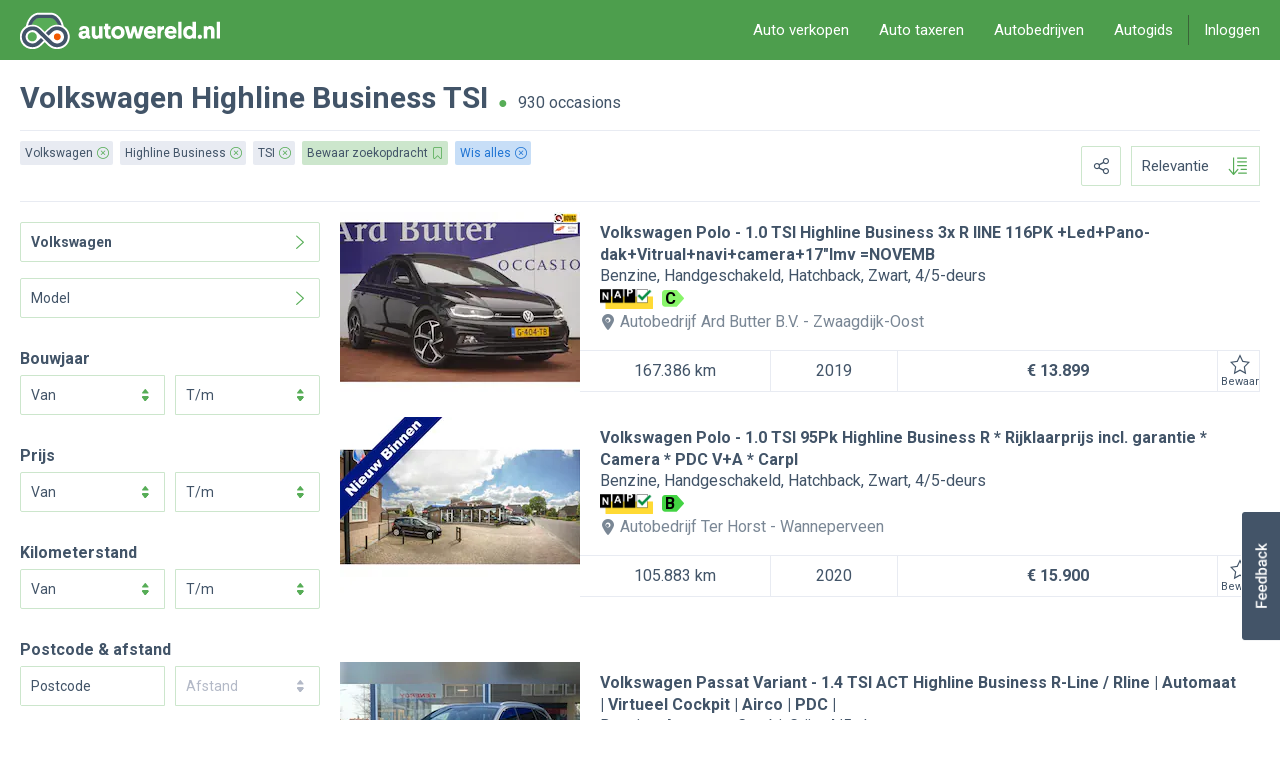

--- FILE ---
content_type: text/html; charset=UTF-8
request_url: https://www.autowereld.nl/volkswagen/_highline-business_tsi
body_size: 48687
content:
<!DOCTYPE html>
<html class="no-js" lang="nl" xmlns:fb="http://ogp.me/ns/fb#" data-user="no">
	<head>
		<meta http-equiv="content-type" content="text/html;charset=UTF-8"/>
		<title>Volkswagen Highline Business TSI, tweedehands Volkswagen kopen op AutoWereld.nl</title>
		<meta id="meta-viewport" name="viewport" content="width=device-width, initial-scale=1, minimum-scale=1, maximum-scale=1, user-scalable=no"/>
        <meta http-equiv="X-UA-Compatible" content="IE=edge"/><script type="text/javascript">(window.NREUM||(NREUM={})).init={privacy:{cookies_enabled:true},ajax:{deny_list:["bam.nr-data.net"]},feature_flags:["soft_nav"],distributed_tracing:{enabled:true}};(window.NREUM||(NREUM={})).loader_config={agentID:"1589037267",accountID:"1124340",trustKey:"1124340",xpid:"VQcFVVVXCBABUVBaAQMHVlAE",licenseKey:"49518cab04",applicationID:"1518620045",browserID:"1589037267"};;/*! For license information please see nr-loader-spa-1.306.0.min.js.LICENSE.txt */
(()=>{var e,t,r={384:(e,t,r)=>{"use strict";r.d(t,{NT:()=>s,US:()=>u,Zm:()=>a,bQ:()=>d,dV:()=>c,pV:()=>l});var n=r(6154),i=r(1863),o=r(1910);const s={beacon:"bam.nr-data.net",errorBeacon:"bam.nr-data.net"};function a(){return n.gm.NREUM||(n.gm.NREUM={}),void 0===n.gm.newrelic&&(n.gm.newrelic=n.gm.NREUM),n.gm.NREUM}function c(){let e=a();return e.o||(e.o={ST:n.gm.setTimeout,SI:n.gm.setImmediate||n.gm.setInterval,CT:n.gm.clearTimeout,XHR:n.gm.XMLHttpRequest,REQ:n.gm.Request,EV:n.gm.Event,PR:n.gm.Promise,MO:n.gm.MutationObserver,FETCH:n.gm.fetch,WS:n.gm.WebSocket},(0,o.i)(...Object.values(e.o))),e}function d(e,t){let r=a();r.initializedAgents??={},t.initializedAt={ms:(0,i.t)(),date:new Date},r.initializedAgents[e]=t}function u(e,t){a()[e]=t}function l(){return function(){let e=a();const t=e.info||{};e.info={beacon:s.beacon,errorBeacon:s.errorBeacon,...t}}(),function(){let e=a();const t=e.init||{};e.init={...t}}(),c(),function(){let e=a();const t=e.loader_config||{};e.loader_config={...t}}(),a()}},782:(e,t,r)=>{"use strict";r.d(t,{T:()=>n});const n=r(860).K7.pageViewTiming},860:(e,t,r)=>{"use strict";r.d(t,{$J:()=>u,K7:()=>c,P3:()=>d,XX:()=>i,Yy:()=>a,df:()=>o,qY:()=>n,v4:()=>s});const n="events",i="jserrors",o="browser/blobs",s="rum",a="browser/logs",c={ajax:"ajax",genericEvents:"generic_events",jserrors:i,logging:"logging",metrics:"metrics",pageAction:"page_action",pageViewEvent:"page_view_event",pageViewTiming:"page_view_timing",sessionReplay:"session_replay",sessionTrace:"session_trace",softNav:"soft_navigations",spa:"spa"},d={[c.pageViewEvent]:1,[c.pageViewTiming]:2,[c.metrics]:3,[c.jserrors]:4,[c.spa]:5,[c.ajax]:6,[c.sessionTrace]:7,[c.softNav]:8,[c.sessionReplay]:9,[c.logging]:10,[c.genericEvents]:11},u={[c.pageViewEvent]:s,[c.pageViewTiming]:n,[c.ajax]:n,[c.spa]:n,[c.softNav]:n,[c.metrics]:i,[c.jserrors]:i,[c.sessionTrace]:o,[c.sessionReplay]:o,[c.logging]:a,[c.genericEvents]:"ins"}},944:(e,t,r)=>{"use strict";r.d(t,{R:()=>i});var n=r(3241);function i(e,t){"function"==typeof console.debug&&(console.debug("New Relic Warning: https://github.com/newrelic/newrelic-browser-agent/blob/main/docs/warning-codes.md#".concat(e),t),(0,n.W)({agentIdentifier:null,drained:null,type:"data",name:"warn",feature:"warn",data:{code:e,secondary:t}}))}},993:(e,t,r)=>{"use strict";r.d(t,{A$:()=>o,ET:()=>s,TZ:()=>a,p_:()=>i});var n=r(860);const i={ERROR:"ERROR",WARN:"WARN",INFO:"INFO",DEBUG:"DEBUG",TRACE:"TRACE"},o={OFF:0,ERROR:1,WARN:2,INFO:3,DEBUG:4,TRACE:5},s="log",a=n.K7.logging},1687:(e,t,r)=>{"use strict";r.d(t,{Ak:()=>d,Ze:()=>f,x3:()=>u});var n=r(3241),i=r(7836),o=r(3606),s=r(860),a=r(2646);const c={};function d(e,t){const r={staged:!1,priority:s.P3[t]||0};l(e),c[e].get(t)||c[e].set(t,r)}function u(e,t){e&&c[e]&&(c[e].get(t)&&c[e].delete(t),p(e,t,!1),c[e].size&&h(e))}function l(e){if(!e)throw new Error("agentIdentifier required");c[e]||(c[e]=new Map)}function f(e="",t="feature",r=!1){if(l(e),!e||!c[e].get(t)||r)return p(e,t);c[e].get(t).staged=!0,h(e)}function h(e){const t=Array.from(c[e]);t.every(([e,t])=>t.staged)&&(t.sort((e,t)=>e[1].priority-t[1].priority),t.forEach(([t])=>{c[e].delete(t),p(e,t)}))}function p(e,t,r=!0){const s=e?i.ee.get(e):i.ee,c=o.i.handlers;if(!s.aborted&&s.backlog&&c){if((0,n.W)({agentIdentifier:e,type:"lifecycle",name:"drain",feature:t}),r){const e=s.backlog[t],r=c[t];if(r){for(let t=0;e&&t<e.length;++t)g(e[t],r);Object.entries(r).forEach(([e,t])=>{Object.values(t||{}).forEach(t=>{t[0]?.on&&t[0]?.context()instanceof a.y&&t[0].on(e,t[1])})})}}s.isolatedBacklog||delete c[t],s.backlog[t]=null,s.emit("drain-"+t,[])}}function g(e,t){var r=e[1];Object.values(t[r]||{}).forEach(t=>{var r=e[0];if(t[0]===r){var n=t[1],i=e[3],o=e[2];n.apply(i,o)}})}},1741:(e,t,r)=>{"use strict";r.d(t,{W:()=>o});var n=r(944),i=r(4261);class o{#e(e,...t){if(this[e]!==o.prototype[e])return this[e](...t);(0,n.R)(35,e)}addPageAction(e,t){return this.#e(i.hG,e,t)}register(e){return this.#e(i.eY,e)}recordCustomEvent(e,t){return this.#e(i.fF,e,t)}setPageViewName(e,t){return this.#e(i.Fw,e,t)}setCustomAttribute(e,t,r){return this.#e(i.cD,e,t,r)}noticeError(e,t){return this.#e(i.o5,e,t)}setUserId(e){return this.#e(i.Dl,e)}setApplicationVersion(e){return this.#e(i.nb,e)}setErrorHandler(e){return this.#e(i.bt,e)}addRelease(e,t){return this.#e(i.k6,e,t)}log(e,t){return this.#e(i.$9,e,t)}start(){return this.#e(i.d3)}finished(e){return this.#e(i.BL,e)}recordReplay(){return this.#e(i.CH)}pauseReplay(){return this.#e(i.Tb)}addToTrace(e){return this.#e(i.U2,e)}setCurrentRouteName(e){return this.#e(i.PA,e)}interaction(e){return this.#e(i.dT,e)}wrapLogger(e,t,r){return this.#e(i.Wb,e,t,r)}measure(e,t){return this.#e(i.V1,e,t)}consent(e){return this.#e(i.Pv,e)}}},1863:(e,t,r)=>{"use strict";function n(){return Math.floor(performance.now())}r.d(t,{t:()=>n})},1910:(e,t,r)=>{"use strict";r.d(t,{i:()=>o});var n=r(944);const i=new Map;function o(...e){return e.every(e=>{if(i.has(e))return i.get(e);const t="function"==typeof e?e.toString():"",r=t.includes("[native code]"),o=t.includes("nrWrapper");return r||o||(0,n.R)(64,e?.name||t),i.set(e,r),r})}},2555:(e,t,r)=>{"use strict";r.d(t,{D:()=>a,f:()=>s});var n=r(384),i=r(8122);const o={beacon:n.NT.beacon,errorBeacon:n.NT.errorBeacon,licenseKey:void 0,applicationID:void 0,sa:void 0,queueTime:void 0,applicationTime:void 0,ttGuid:void 0,user:void 0,account:void 0,product:void 0,extra:void 0,jsAttributes:{},userAttributes:void 0,atts:void 0,transactionName:void 0,tNamePlain:void 0};function s(e){try{return!!e.licenseKey&&!!e.errorBeacon&&!!e.applicationID}catch(e){return!1}}const a=e=>(0,i.a)(e,o)},2614:(e,t,r)=>{"use strict";r.d(t,{BB:()=>s,H3:()=>n,g:()=>d,iL:()=>c,tS:()=>a,uh:()=>i,wk:()=>o});const n="NRBA",i="SESSION",o=144e5,s=18e5,a={STARTED:"session-started",PAUSE:"session-pause",RESET:"session-reset",RESUME:"session-resume",UPDATE:"session-update"},c={SAME_TAB:"same-tab",CROSS_TAB:"cross-tab"},d={OFF:0,FULL:1,ERROR:2}},2646:(e,t,r)=>{"use strict";r.d(t,{y:()=>n});class n{constructor(e){this.contextId=e}}},2843:(e,t,r)=>{"use strict";r.d(t,{G:()=>o,u:()=>i});var n=r(3878);function i(e,t=!1,r,i){(0,n.DD)("visibilitychange",function(){if(t)return void("hidden"===document.visibilityState&&e());e(document.visibilityState)},r,i)}function o(e,t,r){(0,n.sp)("pagehide",e,t,r)}},3241:(e,t,r)=>{"use strict";r.d(t,{W:()=>o});var n=r(6154);const i="newrelic";function o(e={}){try{n.gm.dispatchEvent(new CustomEvent(i,{detail:e}))}catch(e){}}},3304:(e,t,r)=>{"use strict";r.d(t,{A:()=>o});var n=r(7836);const i=()=>{const e=new WeakSet;return(t,r)=>{if("object"==typeof r&&null!==r){if(e.has(r))return;e.add(r)}return r}};function o(e){try{return JSON.stringify(e,i())??""}catch(e){try{n.ee.emit("internal-error",[e])}catch(e){}return""}}},3333:(e,t,r)=>{"use strict";r.d(t,{$v:()=>u,TZ:()=>n,Xh:()=>c,Zp:()=>i,kd:()=>d,mq:()=>a,nf:()=>s,qN:()=>o});const n=r(860).K7.genericEvents,i=["auxclick","click","copy","keydown","paste","scrollend"],o=["focus","blur"],s=4,a=1e3,c=2e3,d=["PageAction","UserAction","BrowserPerformance"],u={RESOURCES:"experimental.resources",REGISTER:"register"}},3434:(e,t,r)=>{"use strict";r.d(t,{Jt:()=>o,YM:()=>d});var n=r(7836),i=r(5607);const o="nr@original:".concat(i.W),s=50;var a=Object.prototype.hasOwnProperty,c=!1;function d(e,t){return e||(e=n.ee),r.inPlace=function(e,t,n,i,o){n||(n="");const s="-"===n.charAt(0);for(let a=0;a<t.length;a++){const c=t[a],d=e[c];l(d)||(e[c]=r(d,s?c+n:n,i,c,o))}},r.flag=o,r;function r(t,r,n,c,d){return l(t)?t:(r||(r=""),nrWrapper[o]=t,function(e,t,r){if(Object.defineProperty&&Object.keys)try{return Object.keys(e).forEach(function(r){Object.defineProperty(t,r,{get:function(){return e[r]},set:function(t){return e[r]=t,t}})}),t}catch(e){u([e],r)}for(var n in e)a.call(e,n)&&(t[n]=e[n])}(t,nrWrapper,e),nrWrapper);function nrWrapper(){var o,a,l,f;let h;try{a=this,o=[...arguments],l="function"==typeof n?n(o,a):n||{}}catch(t){u([t,"",[o,a,c],l],e)}i(r+"start",[o,a,c],l,d);const p=performance.now();let g;try{return f=t.apply(a,o),g=performance.now(),f}catch(e){throw g=performance.now(),i(r+"err",[o,a,e],l,d),h=e,h}finally{const e=g-p,t={start:p,end:g,duration:e,isLongTask:e>=s,methodName:c,thrownError:h};t.isLongTask&&i("long-task",[t,a],l,d),i(r+"end",[o,a,f],l,d)}}}function i(r,n,i,o){if(!c||t){var s=c;c=!0;try{e.emit(r,n,i,t,o)}catch(t){u([t,r,n,i],e)}c=s}}}function u(e,t){t||(t=n.ee);try{t.emit("internal-error",e)}catch(e){}}function l(e){return!(e&&"function"==typeof e&&e.apply&&!e[o])}},3606:(e,t,r)=>{"use strict";r.d(t,{i:()=>o});var n=r(9908);o.on=s;var i=o.handlers={};function o(e,t,r,o){s(o||n.d,i,e,t,r)}function s(e,t,r,i,o){o||(o="feature"),e||(e=n.d);var s=t[o]=t[o]||{};(s[r]=s[r]||[]).push([e,i])}},3738:(e,t,r)=>{"use strict";r.d(t,{He:()=>i,Kp:()=>a,Lc:()=>d,Rz:()=>u,TZ:()=>n,bD:()=>o,d3:()=>s,jx:()=>l,sl:()=>f,uP:()=>c});const n=r(860).K7.sessionTrace,i="bstResource",o="resource",s="-start",a="-end",c="fn"+s,d="fn"+a,u="pushState",l=1e3,f=3e4},3785:(e,t,r)=>{"use strict";r.d(t,{R:()=>c,b:()=>d});var n=r(9908),i=r(1863),o=r(860),s=r(3969),a=r(993);function c(e,t,r={},c=a.p_.INFO,d=!0,u,l=(0,i.t)()){(0,n.p)(s.xV,["API/logging/".concat(c.toLowerCase(),"/called")],void 0,o.K7.metrics,e),(0,n.p)(a.ET,[l,t,r,c,d,u],void 0,o.K7.logging,e)}function d(e){return"string"==typeof e&&Object.values(a.p_).some(t=>t===e.toUpperCase().trim())}},3878:(e,t,r)=>{"use strict";function n(e,t){return{capture:e,passive:!1,signal:t}}function i(e,t,r=!1,i){window.addEventListener(e,t,n(r,i))}function o(e,t,r=!1,i){document.addEventListener(e,t,n(r,i))}r.d(t,{DD:()=>o,jT:()=>n,sp:()=>i})},3962:(e,t,r)=>{"use strict";r.d(t,{AM:()=>s,O2:()=>l,OV:()=>o,Qu:()=>f,TZ:()=>c,ih:()=>h,pP:()=>a,t1:()=>u,tC:()=>i,wD:()=>d});var n=r(860);const i=["click","keydown","submit"],o="popstate",s="api",a="initialPageLoad",c=n.K7.softNav,d=5e3,u=500,l={INITIAL_PAGE_LOAD:"",ROUTE_CHANGE:1,UNSPECIFIED:2},f={INTERACTION:1,AJAX:2,CUSTOM_END:3,CUSTOM_TRACER:4},h={IP:"in progress",PF:"pending finish",FIN:"finished",CAN:"cancelled"}},3969:(e,t,r)=>{"use strict";r.d(t,{TZ:()=>n,XG:()=>a,rs:()=>i,xV:()=>s,z_:()=>o});const n=r(860).K7.metrics,i="sm",o="cm",s="storeSupportabilityMetrics",a="storeEventMetrics"},4234:(e,t,r)=>{"use strict";r.d(t,{W:()=>o});var n=r(7836),i=r(1687);class o{constructor(e,t){this.agentIdentifier=e,this.ee=n.ee.get(e),this.featureName=t,this.blocked=!1}deregisterDrain(){(0,i.x3)(this.agentIdentifier,this.featureName)}}},4261:(e,t,r)=>{"use strict";r.d(t,{$9:()=>u,BL:()=>c,CH:()=>p,Dl:()=>x,Fw:()=>w,PA:()=>v,Pl:()=>n,Pv:()=>A,Tb:()=>f,U2:()=>s,V1:()=>E,Wb:()=>T,bt:()=>y,cD:()=>b,d3:()=>R,dT:()=>d,eY:()=>g,fF:()=>h,hG:()=>o,hw:()=>i,k6:()=>a,nb:()=>m,o5:()=>l});const n="api-",i=n+"ixn-",o="addPageAction",s="addToTrace",a="addRelease",c="finished",d="interaction",u="log",l="noticeError",f="pauseReplay",h="recordCustomEvent",p="recordReplay",g="register",m="setApplicationVersion",v="setCurrentRouteName",b="setCustomAttribute",y="setErrorHandler",w="setPageViewName",x="setUserId",R="start",T="wrapLogger",E="measure",A="consent"},4387:(e,t,r)=>{"use strict";function n(e={}){return!(!e.id||!e.name)}function i(e){return"string"==typeof e&&e.trim().length<501||"number"==typeof e}function o(e,t){if(2!==t?.harvestEndpointVersion)return{};const r=t.agentRef.runtime.appMetadata.agents[0].entityGuid;return n(e)?{"source.id":e.id,"source.name":e.name,"source.type":e.type,"parent.id":e.parent?.id||r}:{"entity.guid":r,appId:t.agentRef.info.applicationID}}r.d(t,{Ux:()=>o,c7:()=>n,yo:()=>i})},5205:(e,t,r)=>{"use strict";r.d(t,{j:()=>_});var n=r(384),i=r(1741);var o=r(2555),s=r(3333);const a=e=>{if(!e||"string"!=typeof e)return!1;try{document.createDocumentFragment().querySelector(e)}catch{return!1}return!0};var c=r(2614),d=r(944),u=r(8122);const l="[data-nr-mask]",f=e=>(0,u.a)(e,(()=>{const e={feature_flags:[],experimental:{allow_registered_children:!1,resources:!1},mask_selector:"*",block_selector:"[data-nr-block]",mask_input_options:{color:!1,date:!1,"datetime-local":!1,email:!1,month:!1,number:!1,range:!1,search:!1,tel:!1,text:!1,time:!1,url:!1,week:!1,textarea:!1,select:!1,password:!0}};return{ajax:{deny_list:void 0,block_internal:!0,enabled:!0,autoStart:!0},api:{get allow_registered_children(){return e.feature_flags.includes(s.$v.REGISTER)||e.experimental.allow_registered_children},set allow_registered_children(t){e.experimental.allow_registered_children=t},duplicate_registered_data:!1},browser_consent_mode:{enabled:!1},distributed_tracing:{enabled:void 0,exclude_newrelic_header:void 0,cors_use_newrelic_header:void 0,cors_use_tracecontext_headers:void 0,allowed_origins:void 0},get feature_flags(){return e.feature_flags},set feature_flags(t){e.feature_flags=t},generic_events:{enabled:!0,autoStart:!0},harvest:{interval:30},jserrors:{enabled:!0,autoStart:!0},logging:{enabled:!0,autoStart:!0},metrics:{enabled:!0,autoStart:!0},obfuscate:void 0,page_action:{enabled:!0},page_view_event:{enabled:!0,autoStart:!0},page_view_timing:{enabled:!0,autoStart:!0},performance:{capture_marks:!1,capture_measures:!1,capture_detail:!0,resources:{get enabled(){return e.feature_flags.includes(s.$v.RESOURCES)||e.experimental.resources},set enabled(t){e.experimental.resources=t},asset_types:[],first_party_domains:[],ignore_newrelic:!0}},privacy:{cookies_enabled:!0},proxy:{assets:void 0,beacon:void 0},session:{expiresMs:c.wk,inactiveMs:c.BB},session_replay:{autoStart:!0,enabled:!1,preload:!1,sampling_rate:10,error_sampling_rate:100,collect_fonts:!1,inline_images:!1,fix_stylesheets:!0,mask_all_inputs:!0,get mask_text_selector(){return e.mask_selector},set mask_text_selector(t){a(t)?e.mask_selector="".concat(t,",").concat(l):""===t||null===t?e.mask_selector=l:(0,d.R)(5,t)},get block_class(){return"nr-block"},get ignore_class(){return"nr-ignore"},get mask_text_class(){return"nr-mask"},get block_selector(){return e.block_selector},set block_selector(t){a(t)?e.block_selector+=",".concat(t):""!==t&&(0,d.R)(6,t)},get mask_input_options(){return e.mask_input_options},set mask_input_options(t){t&&"object"==typeof t?e.mask_input_options={...t,password:!0}:(0,d.R)(7,t)}},session_trace:{enabled:!0,autoStart:!0},soft_navigations:{enabled:!0,autoStart:!0},spa:{enabled:!0,autoStart:!0},ssl:void 0,user_actions:{enabled:!0,elementAttributes:["id","className","tagName","type"]}}})());var h=r(6154),p=r(9324);let g=0;const m={buildEnv:p.F3,distMethod:p.Xs,version:p.xv,originTime:h.WN},v={consented:!1},b={appMetadata:{},get consented(){return this.session?.state?.consent||v.consented},set consented(e){v.consented=e},customTransaction:void 0,denyList:void 0,disabled:!1,harvester:void 0,isolatedBacklog:!1,isRecording:!1,loaderType:void 0,maxBytes:3e4,obfuscator:void 0,onerror:void 0,ptid:void 0,releaseIds:{},session:void 0,timeKeeper:void 0,registeredEntities:[],jsAttributesMetadata:{bytes:0},get harvestCount(){return++g}},y=e=>{const t=(0,u.a)(e,b),r=Object.keys(m).reduce((e,t)=>(e[t]={value:m[t],writable:!1,configurable:!0,enumerable:!0},e),{});return Object.defineProperties(t,r)};var w=r(5701);const x=e=>{const t=e.startsWith("http");e+="/",r.p=t?e:"https://"+e};var R=r(7836),T=r(3241);const E={accountID:void 0,trustKey:void 0,agentID:void 0,licenseKey:void 0,applicationID:void 0,xpid:void 0},A=e=>(0,u.a)(e,E),S=new Set;function _(e,t={},r,s){let{init:a,info:c,loader_config:d,runtime:u={},exposed:l=!0}=t;if(!c){const e=(0,n.pV)();a=e.init,c=e.info,d=e.loader_config}e.init=f(a||{}),e.loader_config=A(d||{}),c.jsAttributes??={},h.bv&&(c.jsAttributes.isWorker=!0),e.info=(0,o.D)(c);const p=e.init,g=[c.beacon,c.errorBeacon];S.has(e.agentIdentifier)||(p.proxy.assets&&(x(p.proxy.assets),g.push(p.proxy.assets)),p.proxy.beacon&&g.push(p.proxy.beacon),e.beacons=[...g],function(e){const t=(0,n.pV)();Object.getOwnPropertyNames(i.W.prototype).forEach(r=>{const n=i.W.prototype[r];if("function"!=typeof n||"constructor"===n)return;let o=t[r];e[r]&&!1!==e.exposed&&"micro-agent"!==e.runtime?.loaderType&&(t[r]=(...t)=>{const n=e[r](...t);return o?o(...t):n})})}(e),(0,n.US)("activatedFeatures",w.B),e.runSoftNavOverSpa&&=!0===p.soft_navigations.enabled&&p.feature_flags.includes("soft_nav")),u.denyList=[...p.ajax.deny_list||[],...p.ajax.block_internal?g:[]],u.ptid=e.agentIdentifier,u.loaderType=r,e.runtime=y(u),S.has(e.agentIdentifier)||(e.ee=R.ee.get(e.agentIdentifier),e.exposed=l,(0,T.W)({agentIdentifier:e.agentIdentifier,drained:!!w.B?.[e.agentIdentifier],type:"lifecycle",name:"initialize",feature:void 0,data:e.config})),S.add(e.agentIdentifier)}},5270:(e,t,r)=>{"use strict";r.d(t,{Aw:()=>s,SR:()=>o,rF:()=>a});var n=r(384),i=r(7767);function o(e){return!!(0,n.dV)().o.MO&&(0,i.V)(e)&&!0===e?.session_trace.enabled}function s(e){return!0===e?.session_replay.preload&&o(e)}function a(e,t){try{if("string"==typeof t?.type){if("password"===t.type.toLowerCase())return"*".repeat(e?.length||0);if(void 0!==t?.dataset?.nrUnmask||t?.classList?.contains("nr-unmask"))return e}}catch(e){}return"string"==typeof e?e.replace(/[\S]/g,"*"):"*".repeat(e?.length||0)}},5289:(e,t,r)=>{"use strict";r.d(t,{GG:()=>s,Qr:()=>c,sB:()=>a});var n=r(3878),i=r(6389);function o(){return"undefined"==typeof document||"complete"===document.readyState}function s(e,t){if(o())return e();const r=(0,i.J)(e),s=setInterval(()=>{o()&&(clearInterval(s),r())},500);(0,n.sp)("load",r,t)}function a(e){if(o())return e();(0,n.DD)("DOMContentLoaded",e)}function c(e){if(o())return e();(0,n.sp)("popstate",e)}},5607:(e,t,r)=>{"use strict";r.d(t,{W:()=>n});const n=(0,r(9566).bz)()},5701:(e,t,r)=>{"use strict";r.d(t,{B:()=>o,t:()=>s});var n=r(3241);const i=new Set,o={};function s(e,t){const r=t.agentIdentifier;o[r]??={},e&&"object"==typeof e&&(i.has(r)||(t.ee.emit("rumresp",[e]),o[r]=e,i.add(r),(0,n.W)({agentIdentifier:r,loaded:!0,drained:!0,type:"lifecycle",name:"load",feature:void 0,data:e})))}},6154:(e,t,r)=>{"use strict";r.d(t,{A4:()=>a,OF:()=>u,RI:()=>i,WN:()=>h,bv:()=>o,eN:()=>p,gm:()=>s,lR:()=>f,m:()=>d,mw:()=>c,sb:()=>l});var n=r(1863);const i="undefined"!=typeof window&&!!window.document,o="undefined"!=typeof WorkerGlobalScope&&("undefined"!=typeof self&&self instanceof WorkerGlobalScope&&self.navigator instanceof WorkerNavigator||"undefined"!=typeof globalThis&&globalThis instanceof WorkerGlobalScope&&globalThis.navigator instanceof WorkerNavigator),s=i?window:"undefined"!=typeof WorkerGlobalScope&&("undefined"!=typeof self&&self instanceof WorkerGlobalScope&&self||"undefined"!=typeof globalThis&&globalThis instanceof WorkerGlobalScope&&globalThis),a="complete"===s?.document?.readyState,c=Boolean("hidden"===s?.document?.visibilityState),d=""+s?.location,u=/iPad|iPhone|iPod/.test(s.navigator?.userAgent),l=u&&"undefined"==typeof SharedWorker,f=(()=>{const e=s.navigator?.userAgent?.match(/Firefox[/\s](\d+\.\d+)/);return Array.isArray(e)&&e.length>=2?+e[1]:0})(),h=Date.now()-(0,n.t)(),p=()=>"undefined"!=typeof PerformanceNavigationTiming&&s?.performance?.getEntriesByType("navigation")?.[0]?.responseStart},6344:(e,t,r)=>{"use strict";r.d(t,{BB:()=>u,Qb:()=>l,TZ:()=>i,Ug:()=>s,Vh:()=>o,_s:()=>a,bc:()=>d,yP:()=>c});var n=r(2614);const i=r(860).K7.sessionReplay,o="errorDuringReplay",s=.12,a={DomContentLoaded:0,Load:1,FullSnapshot:2,IncrementalSnapshot:3,Meta:4,Custom:5},c={[n.g.ERROR]:15e3,[n.g.FULL]:3e5,[n.g.OFF]:0},d={RESET:{message:"Session was reset",sm:"Reset"},IMPORT:{message:"Recorder failed to import",sm:"Import"},TOO_MANY:{message:"429: Too Many Requests",sm:"Too-Many"},TOO_BIG:{message:"Payload was too large",sm:"Too-Big"},CROSS_TAB:{message:"Session Entity was set to OFF on another tab",sm:"Cross-Tab"},ENTITLEMENTS:{message:"Session Replay is not allowed and will not be started",sm:"Entitlement"}},u=5e3,l={API:"api",RESUME:"resume",SWITCH_TO_FULL:"switchToFull",INITIALIZE:"initialize",PRELOAD:"preload"}},6389:(e,t,r)=>{"use strict";function n(e,t=500,r={}){const n=r?.leading||!1;let i;return(...r)=>{n&&void 0===i&&(e.apply(this,r),i=setTimeout(()=>{i=clearTimeout(i)},t)),n||(clearTimeout(i),i=setTimeout(()=>{e.apply(this,r)},t))}}function i(e){let t=!1;return(...r)=>{t||(t=!0,e.apply(this,r))}}r.d(t,{J:()=>i,s:()=>n})},6630:(e,t,r)=>{"use strict";r.d(t,{T:()=>n});const n=r(860).K7.pageViewEvent},6774:(e,t,r)=>{"use strict";r.d(t,{T:()=>n});const n=r(860).K7.jserrors},7295:(e,t,r)=>{"use strict";r.d(t,{Xv:()=>s,gX:()=>i,iW:()=>o});var n=[];function i(e){if(!e||o(e))return!1;if(0===n.length)return!0;for(var t=0;t<n.length;t++){var r=n[t];if("*"===r.hostname)return!1;if(a(r.hostname,e.hostname)&&c(r.pathname,e.pathname))return!1}return!0}function o(e){return void 0===e.hostname}function s(e){if(n=[],e&&e.length)for(var t=0;t<e.length;t++){let r=e[t];if(!r)continue;0===r.indexOf("http://")?r=r.substring(7):0===r.indexOf("https://")&&(r=r.substring(8));const i=r.indexOf("/");let o,s;i>0?(o=r.substring(0,i),s=r.substring(i)):(o=r,s="");let[a]=o.split(":");n.push({hostname:a,pathname:s})}}function a(e,t){return!(e.length>t.length)&&t.indexOf(e)===t.length-e.length}function c(e,t){return 0===e.indexOf("/")&&(e=e.substring(1)),0===t.indexOf("/")&&(t=t.substring(1)),""===e||e===t}},7378:(e,t,r)=>{"use strict";r.d(t,{$p:()=>R,BR:()=>b,Kp:()=>x,L3:()=>y,Lc:()=>c,NC:()=>o,SG:()=>u,TZ:()=>i,U6:()=>p,UT:()=>m,d3:()=>w,dT:()=>f,e5:()=>E,gx:()=>v,l9:()=>l,oW:()=>h,op:()=>g,rw:()=>d,tH:()=>A,uP:()=>a,wW:()=>T,xq:()=>s});var n=r(384);const i=r(860).K7.spa,o=["click","submit","keypress","keydown","keyup","change"],s=999,a="fn-start",c="fn-end",d="cb-start",u="api-ixn-",l="remaining",f="interaction",h="spaNode",p="jsonpNode",g="fetch-start",m="fetch-done",v="fetch-body-",b="jsonp-end",y=(0,n.dV)().o.ST,w="-start",x="-end",R="-body",T="cb"+x,E="jsTime",A="fetch"},7485:(e,t,r)=>{"use strict";r.d(t,{D:()=>i});var n=r(6154);function i(e){if(0===(e||"").indexOf("data:"))return{protocol:"data"};try{const t=new URL(e,location.href),r={port:t.port,hostname:t.hostname,pathname:t.pathname,search:t.search,protocol:t.protocol.slice(0,t.protocol.indexOf(":")),sameOrigin:t.protocol===n.gm?.location?.protocol&&t.host===n.gm?.location?.host};return r.port&&""!==r.port||("http:"===t.protocol&&(r.port="80"),"https:"===t.protocol&&(r.port="443")),r.pathname&&""!==r.pathname?r.pathname.startsWith("/")||(r.pathname="/".concat(r.pathname)):r.pathname="/",r}catch(e){return{}}}},7699:(e,t,r)=>{"use strict";r.d(t,{It:()=>o,KC:()=>a,No:()=>i,qh:()=>s});var n=r(860);const i=16e3,o=1e6,s="SESSION_ERROR",a={[n.K7.logging]:!0,[n.K7.genericEvents]:!1,[n.K7.jserrors]:!1,[n.K7.ajax]:!1}},7767:(e,t,r)=>{"use strict";r.d(t,{V:()=>i});var n=r(6154);const i=e=>n.RI&&!0===e?.privacy.cookies_enabled},7836:(e,t,r)=>{"use strict";r.d(t,{P:()=>a,ee:()=>c});var n=r(384),i=r(8990),o=r(2646),s=r(5607);const a="nr@context:".concat(s.W),c=function e(t,r){var n={},s={},u={},l=!1;try{l=16===r.length&&d.initializedAgents?.[r]?.runtime.isolatedBacklog}catch(e){}var f={on:p,addEventListener:p,removeEventListener:function(e,t){var r=n[e];if(!r)return;for(var i=0;i<r.length;i++)r[i]===t&&r.splice(i,1)},emit:function(e,r,n,i,o){!1!==o&&(o=!0);if(c.aborted&&!i)return;t&&o&&t.emit(e,r,n);var a=h(n);g(e).forEach(e=>{e.apply(a,r)});var d=v()[s[e]];d&&d.push([f,e,r,a]);return a},get:m,listeners:g,context:h,buffer:function(e,t){const r=v();if(t=t||"feature",f.aborted)return;Object.entries(e||{}).forEach(([e,n])=>{s[n]=t,t in r||(r[t]=[])})},abort:function(){f._aborted=!0,Object.keys(f.backlog).forEach(e=>{delete f.backlog[e]})},isBuffering:function(e){return!!v()[s[e]]},debugId:r,backlog:l?{}:t&&"object"==typeof t.backlog?t.backlog:{},isolatedBacklog:l};return Object.defineProperty(f,"aborted",{get:()=>{let e=f._aborted||!1;return e||(t&&(e=t.aborted),e)}}),f;function h(e){return e&&e instanceof o.y?e:e?(0,i.I)(e,a,()=>new o.y(a)):new o.y(a)}function p(e,t){n[e]=g(e).concat(t)}function g(e){return n[e]||[]}function m(t){return u[t]=u[t]||e(f,t)}function v(){return f.backlog}}(void 0,"globalEE"),d=(0,n.Zm)();d.ee||(d.ee=c)},8122:(e,t,r)=>{"use strict";r.d(t,{a:()=>i});var n=r(944);function i(e,t){try{if(!e||"object"!=typeof e)return(0,n.R)(3);if(!t||"object"!=typeof t)return(0,n.R)(4);const r=Object.create(Object.getPrototypeOf(t),Object.getOwnPropertyDescriptors(t)),o=0===Object.keys(r).length?e:r;for(let s in o)if(void 0!==e[s])try{if(null===e[s]){r[s]=null;continue}Array.isArray(e[s])&&Array.isArray(t[s])?r[s]=Array.from(new Set([...e[s],...t[s]])):"object"==typeof e[s]&&"object"==typeof t[s]?r[s]=i(e[s],t[s]):r[s]=e[s]}catch(e){r[s]||(0,n.R)(1,e)}return r}catch(e){(0,n.R)(2,e)}}},8139:(e,t,r)=>{"use strict";r.d(t,{u:()=>f});var n=r(7836),i=r(3434),o=r(8990),s=r(6154);const a={},c=s.gm.XMLHttpRequest,d="addEventListener",u="removeEventListener",l="nr@wrapped:".concat(n.P);function f(e){var t=function(e){return(e||n.ee).get("events")}(e);if(a[t.debugId]++)return t;a[t.debugId]=1;var r=(0,i.YM)(t,!0);function f(e){r.inPlace(e,[d,u],"-",p)}function p(e,t){return e[1]}return"getPrototypeOf"in Object&&(s.RI&&h(document,f),c&&h(c.prototype,f),h(s.gm,f)),t.on(d+"-start",function(e,t){var n=e[1];if(null!==n&&("function"==typeof n||"object"==typeof n)&&"newrelic"!==e[0]){var i=(0,o.I)(n,l,function(){var e={object:function(){if("function"!=typeof n.handleEvent)return;return n.handleEvent.apply(n,arguments)},function:n}[typeof n];return e?r(e,"fn-",null,e.name||"anonymous"):n});this.wrapped=e[1]=i}}),t.on(u+"-start",function(e){e[1]=this.wrapped||e[1]}),t}function h(e,t,...r){let n=e;for(;"object"==typeof n&&!Object.prototype.hasOwnProperty.call(n,d);)n=Object.getPrototypeOf(n);n&&t(n,...r)}},8374:(e,t,r)=>{r.nc=(()=>{try{return document?.currentScript?.nonce}catch(e){}return""})()},8990:(e,t,r)=>{"use strict";r.d(t,{I:()=>i});var n=Object.prototype.hasOwnProperty;function i(e,t,r){if(n.call(e,t))return e[t];var i=r();if(Object.defineProperty&&Object.keys)try{return Object.defineProperty(e,t,{value:i,writable:!0,enumerable:!1}),i}catch(e){}return e[t]=i,i}},9300:(e,t,r)=>{"use strict";r.d(t,{T:()=>n});const n=r(860).K7.ajax},9324:(e,t,r)=>{"use strict";r.d(t,{AJ:()=>s,F3:()=>i,Xs:()=>o,Yq:()=>a,xv:()=>n});const n="1.306.0",i="PROD",o="CDN",s="@newrelic/rrweb",a="1.0.1"},9566:(e,t,r)=>{"use strict";r.d(t,{LA:()=>a,ZF:()=>c,bz:()=>s,el:()=>d});var n=r(6154);const i="xxxxxxxx-xxxx-4xxx-yxxx-xxxxxxxxxxxx";function o(e,t){return e?15&e[t]:16*Math.random()|0}function s(){const e=n.gm?.crypto||n.gm?.msCrypto;let t,r=0;return e&&e.getRandomValues&&(t=e.getRandomValues(new Uint8Array(30))),i.split("").map(e=>"x"===e?o(t,r++).toString(16):"y"===e?(3&o()|8).toString(16):e).join("")}function a(e){const t=n.gm?.crypto||n.gm?.msCrypto;let r,i=0;t&&t.getRandomValues&&(r=t.getRandomValues(new Uint8Array(e)));const s=[];for(var a=0;a<e;a++)s.push(o(r,i++).toString(16));return s.join("")}function c(){return a(16)}function d(){return a(32)}},9908:(e,t,r)=>{"use strict";r.d(t,{d:()=>n,p:()=>i});var n=r(7836).ee.get("handle");function i(e,t,r,i,o){o?(o.buffer([e],i),o.emit(e,t,r)):(n.buffer([e],i),n.emit(e,t,r))}}},n={};function i(e){var t=n[e];if(void 0!==t)return t.exports;var o=n[e]={exports:{}};return r[e](o,o.exports,i),o.exports}i.m=r,i.d=(e,t)=>{for(var r in t)i.o(t,r)&&!i.o(e,r)&&Object.defineProperty(e,r,{enumerable:!0,get:t[r]})},i.f={},i.e=e=>Promise.all(Object.keys(i.f).reduce((t,r)=>(i.f[r](e,t),t),[])),i.u=e=>({212:"nr-spa-compressor",249:"nr-spa-recorder",478:"nr-spa"}[e]+"-1.306.0.min.js"),i.o=(e,t)=>Object.prototype.hasOwnProperty.call(e,t),e={},t="NRBA-1.306.0.PROD:",i.l=(r,n,o,s)=>{if(e[r])e[r].push(n);else{var a,c;if(void 0!==o)for(var d=document.getElementsByTagName("script"),u=0;u<d.length;u++){var l=d[u];if(l.getAttribute("src")==r||l.getAttribute("data-webpack")==t+o){a=l;break}}if(!a){c=!0;var f={478:"sha512-aOsrvCAZ97m4mi9/Q4P4Dl7seaB7sOFJOs8qmPK71B7CWoc9bXc5a5319PV5PSQ3SmEq++JW0qpaiKWV7MTLEg==",249:"sha512-nPxm1wa+eWrD9VPj39BAOPa200tURpQREipOlSDpePq/R8Y4hd4lO6tDy6C/6jm/J54CUHnLYeGyLZ/GIlo7gg==",212:"sha512-zcA2FBsG3fy6K+G9+4J1T2M6AmHuICGsq35BrGWu1rmRJwYBUqdOhAAxJkXYpoBy/9vKZ7LBcGpOEjABpjEWCQ=="};(a=document.createElement("script")).charset="utf-8",i.nc&&a.setAttribute("nonce",i.nc),a.setAttribute("data-webpack",t+o),a.src=r,0!==a.src.indexOf(window.location.origin+"/")&&(a.crossOrigin="anonymous"),f[s]&&(a.integrity=f[s])}e[r]=[n];var h=(t,n)=>{a.onerror=a.onload=null,clearTimeout(p);var i=e[r];if(delete e[r],a.parentNode&&a.parentNode.removeChild(a),i&&i.forEach(e=>e(n)),t)return t(n)},p=setTimeout(h.bind(null,void 0,{type:"timeout",target:a}),12e4);a.onerror=h.bind(null,a.onerror),a.onload=h.bind(null,a.onload),c&&document.head.appendChild(a)}},i.r=e=>{"undefined"!=typeof Symbol&&Symbol.toStringTag&&Object.defineProperty(e,Symbol.toStringTag,{value:"Module"}),Object.defineProperty(e,"__esModule",{value:!0})},i.p="https://js-agent.newrelic.com/",(()=>{var e={38:0,788:0};i.f.j=(t,r)=>{var n=i.o(e,t)?e[t]:void 0;if(0!==n)if(n)r.push(n[2]);else{var o=new Promise((r,i)=>n=e[t]=[r,i]);r.push(n[2]=o);var s=i.p+i.u(t),a=new Error;i.l(s,r=>{if(i.o(e,t)&&(0!==(n=e[t])&&(e[t]=void 0),n)){var o=r&&("load"===r.type?"missing":r.type),s=r&&r.target&&r.target.src;a.message="Loading chunk "+t+" failed: ("+o+": "+s+")",a.name="ChunkLoadError",a.type=o,a.request=s,n[1](a)}},"chunk-"+t,t)}};var t=(t,r)=>{var n,o,[s,a,c]=r,d=0;if(s.some(t=>0!==e[t])){for(n in a)i.o(a,n)&&(i.m[n]=a[n]);if(c)c(i)}for(t&&t(r);d<s.length;d++)o=s[d],i.o(e,o)&&e[o]&&e[o][0](),e[o]=0},r=self["webpackChunk:NRBA-1.306.0.PROD"]=self["webpackChunk:NRBA-1.306.0.PROD"]||[];r.forEach(t.bind(null,0)),r.push=t.bind(null,r.push.bind(r))})(),(()=>{"use strict";i(8374);var e=i(9566),t=i(1741);class r extends t.W{agentIdentifier=(0,e.LA)(16)}var n=i(860);const o=Object.values(n.K7);var s=i(5205);var a=i(9908),c=i(1863),d=i(4261),u=i(3241),l=i(944),f=i(5701),h=i(3969);function p(e,t,i,o){const s=o||i;!s||s[e]&&s[e]!==r.prototype[e]||(s[e]=function(){(0,a.p)(h.xV,["API/"+e+"/called"],void 0,n.K7.metrics,i.ee),(0,u.W)({agentIdentifier:i.agentIdentifier,drained:!!f.B?.[i.agentIdentifier],type:"data",name:"api",feature:d.Pl+e,data:{}});try{return t.apply(this,arguments)}catch(e){(0,l.R)(23,e)}})}function g(e,t,r,n,i){const o=e.info;null===r?delete o.jsAttributes[t]:o.jsAttributes[t]=r,(i||null===r)&&(0,a.p)(d.Pl+n,[(0,c.t)(),t,r],void 0,"session",e.ee)}var m=i(1687),v=i(4234),b=i(5289),y=i(6154),w=i(5270),x=i(7767),R=i(6389),T=i(7699);class E extends v.W{constructor(e,t){super(e.agentIdentifier,t),this.agentRef=e,this.abortHandler=void 0,this.featAggregate=void 0,this.loadedSuccessfully=void 0,this.onAggregateImported=new Promise(e=>{this.loadedSuccessfully=e}),this.deferred=Promise.resolve(),!1===e.init[this.featureName].autoStart?this.deferred=new Promise((t,r)=>{this.ee.on("manual-start-all",(0,R.J)(()=>{(0,m.Ak)(e.agentIdentifier,this.featureName),t()}))}):(0,m.Ak)(e.agentIdentifier,t)}importAggregator(e,t,r={}){if(this.featAggregate)return;const n=async()=>{let n;await this.deferred;try{if((0,x.V)(e.init)){const{setupAgentSession:t}=await i.e(478).then(i.bind(i,8766));n=t(e)}}catch(e){(0,l.R)(20,e),this.ee.emit("internal-error",[e]),(0,a.p)(T.qh,[e],void 0,this.featureName,this.ee)}try{if(!this.#t(this.featureName,n,e.init))return(0,m.Ze)(this.agentIdentifier,this.featureName),void this.loadedSuccessfully(!1);const{Aggregate:i}=await t();this.featAggregate=new i(e,r),e.runtime.harvester.initializedAggregates.push(this.featAggregate),this.loadedSuccessfully(!0)}catch(e){(0,l.R)(34,e),this.abortHandler?.(),(0,m.Ze)(this.agentIdentifier,this.featureName,!0),this.loadedSuccessfully(!1),this.ee&&this.ee.abort()}};y.RI?(0,b.GG)(()=>n(),!0):n()}#t(e,t,r){if(this.blocked)return!1;switch(e){case n.K7.sessionReplay:return(0,w.SR)(r)&&!!t;case n.K7.sessionTrace:return!!t;default:return!0}}}var A=i(6630),S=i(2614);class _ extends E{static featureName=A.T;constructor(e){var t;super(e,A.T),this.setupInspectionEvents(e.agentIdentifier),t=e,p(d.Fw,function(e,r){"string"==typeof e&&("/"!==e.charAt(0)&&(e="/"+e),t.runtime.customTransaction=(r||"http://custom.transaction")+e,(0,a.p)(d.Pl+d.Fw,[(0,c.t)()],void 0,void 0,t.ee))},t),this.importAggregator(e,()=>i.e(478).then(i.bind(i,2467)))}setupInspectionEvents(e){const t=(t,r)=>{t&&(0,u.W)({agentIdentifier:e,timeStamp:t.timeStamp,loaded:"complete"===t.target.readyState,type:"window",name:r,data:t.target.location+""})};(0,b.sB)(e=>{t(e,"DOMContentLoaded")}),(0,b.GG)(e=>{t(e,"load")}),(0,b.Qr)(e=>{t(e,"navigate")}),this.ee.on(S.tS.UPDATE,(t,r)=>{(0,u.W)({agentIdentifier:e,type:"lifecycle",name:"session",data:r})})}}var O=i(384);var N=i(2843),I=i(782);class P extends E{static featureName=I.T;constructor(e){super(e,I.T),y.RI&&((0,N.u)(()=>(0,a.p)("docHidden",[(0,c.t)()],void 0,I.T,this.ee),!0),(0,N.G)(()=>(0,a.p)("winPagehide",[(0,c.t)()],void 0,I.T,this.ee)),this.importAggregator(e,()=>i.e(478).then(i.bind(i,9917))))}}class j extends E{static featureName=h.TZ;constructor(e){super(e,h.TZ),y.RI&&document.addEventListener("securitypolicyviolation",e=>{(0,a.p)(h.xV,["Generic/CSPViolation/Detected"],void 0,this.featureName,this.ee)}),this.importAggregator(e,()=>i.e(478).then(i.bind(i,6555)))}}var k=i(6774),C=i(3878),D=i(3304);class L{constructor(e,t,r,n,i){this.name="UncaughtError",this.message="string"==typeof e?e:(0,D.A)(e),this.sourceURL=t,this.line=r,this.column=n,this.__newrelic=i}}function M(e){return K(e)?e:new L(void 0!==e?.message?e.message:e,e?.filename||e?.sourceURL,e?.lineno||e?.line,e?.colno||e?.col,e?.__newrelic,e?.cause)}function H(e){const t="Unhandled Promise Rejection: ";if(!e?.reason)return;if(K(e.reason)){try{e.reason.message.startsWith(t)||(e.reason.message=t+e.reason.message)}catch(e){}return M(e.reason)}const r=M(e.reason);return(r.message||"").startsWith(t)||(r.message=t+r.message),r}function B(e){if(e.error instanceof SyntaxError&&!/:\d+$/.test(e.error.stack?.trim())){const t=new L(e.message,e.filename,e.lineno,e.colno,e.error.__newrelic,e.cause);return t.name=SyntaxError.name,t}return K(e.error)?e.error:M(e)}function K(e){return e instanceof Error&&!!e.stack}function W(e,t,r,i,o=(0,c.t)()){"string"==typeof e&&(e=new Error(e)),(0,a.p)("err",[e,o,!1,t,r.runtime.isRecording,void 0,i],void 0,n.K7.jserrors,r.ee),(0,a.p)("uaErr",[],void 0,n.K7.genericEvents,r.ee)}var U=i(4387),F=i(993),V=i(3785);function G(e,{customAttributes:t={},level:r=F.p_.INFO}={},n,i,o=(0,c.t)()){(0,V.R)(n.ee,e,t,r,!1,i,o)}function z(e,t,r,i,o=(0,c.t)()){(0,a.p)(d.Pl+d.hG,[o,e,t,i],void 0,n.K7.genericEvents,r.ee)}function Z(e,t,r,i,o=(0,c.t)()){const{start:s,end:u,customAttributes:f}=t||{},h={customAttributes:f||{}};if("object"!=typeof h.customAttributes||"string"!=typeof e||0===e.length)return void(0,l.R)(57);const p=(e,t)=>null==e?t:"number"==typeof e?e:e instanceof PerformanceMark?e.startTime:Number.NaN;if(h.start=p(s,0),h.end=p(u,o),Number.isNaN(h.start)||Number.isNaN(h.end))(0,l.R)(57);else{if(h.duration=h.end-h.start,!(h.duration<0))return(0,a.p)(d.Pl+d.V1,[h,e,i],void 0,n.K7.genericEvents,r.ee),h;(0,l.R)(58)}}function q(e,t={},r,i,o=(0,c.t)()){(0,a.p)(d.Pl+d.fF,[o,e,t,i],void 0,n.K7.genericEvents,r.ee)}function X(e){p(d.eY,function(t){return Y(e,t)},e)}function Y(e,t,r){const i={};(0,l.R)(54,"newrelic.register"),t||={},t.type="MFE",t.licenseKey||=e.info.licenseKey,t.blocked=!1,t.parent=r||{};let o=()=>{};const s=e.runtime.registeredEntities,d=s.find(({metadata:{target:{id:e,name:r}}})=>e===t.id);if(d)return d.metadata.target.name!==t.name&&(d.metadata.target.name=t.name),d;const u=e=>{t.blocked=!0,o=e};e.init.api.allow_registered_children||u((0,R.J)(()=>(0,l.R)(55))),(0,U.c7)(t)||u((0,R.J)(()=>(0,l.R)(48,t))),(0,U.yo)(t.id)&&(0,U.yo)(t.name)||u((0,R.J)(()=>(0,l.R)(48,t)));const f={addPageAction:(r,n={})=>m(z,[r,{...i,...n},e],t),log:(r,n={})=>m(G,[r,{...n,customAttributes:{...i,...n.customAttributes||{}}},e],t),measure:(r,n={})=>m(Z,[r,{...n,customAttributes:{...i,...n.customAttributes||{}}},e],t),noticeError:(r,n={})=>m(W,[r,{...i,...n},e],t),register:(t={})=>m(Y,[e,t],f.metadata.target),recordCustomEvent:(r,n={})=>m(q,[r,{...i,...n},e],t),setApplicationVersion:e=>g("application.version",e),setCustomAttribute:(e,t)=>g(e,t),setUserId:e=>g("enduser.id",e),metadata:{customAttributes:i,target:t}},p=()=>(t.blocked&&o(),t.blocked);p()||s.push(f);const g=(e,t)=>{p()||(i[e]=t)},m=(t,r,i)=>{if(p())return;const o=(0,c.t)();(0,a.p)(h.xV,["API/register/".concat(t.name,"/called")],void 0,n.K7.metrics,e.ee);try{return e.init.api.duplicate_registered_data&&"register"!==t.name&&t(...r,void 0,o),t(...r,i,o)}catch(e){(0,l.R)(50,e)}};return f}class J extends E{static featureName=k.T;constructor(e){var t;super(e,k.T),t=e,p(d.o5,(e,r)=>W(e,r,t),t),function(e){p(d.bt,function(t){e.runtime.onerror=t},e)}(e),function(e){let t=0;p(d.k6,function(e,r){++t>10||(this.runtime.releaseIds[e.slice(-200)]=(""+r).slice(-200))},e)}(e),X(e);try{this.removeOnAbort=new AbortController}catch(e){}this.ee.on("internal-error",(t,r)=>{this.abortHandler&&(0,a.p)("ierr",[M(t),(0,c.t)(),!0,{},e.runtime.isRecording,r],void 0,this.featureName,this.ee)}),y.gm.addEventListener("unhandledrejection",t=>{this.abortHandler&&(0,a.p)("err",[H(t),(0,c.t)(),!1,{unhandledPromiseRejection:1},e.runtime.isRecording],void 0,this.featureName,this.ee)},(0,C.jT)(!1,this.removeOnAbort?.signal)),y.gm.addEventListener("error",t=>{this.abortHandler&&(0,a.p)("err",[B(t),(0,c.t)(),!1,{},e.runtime.isRecording],void 0,this.featureName,this.ee)},(0,C.jT)(!1,this.removeOnAbort?.signal)),this.abortHandler=this.#r,this.importAggregator(e,()=>i.e(478).then(i.bind(i,2176)))}#r(){this.removeOnAbort?.abort(),this.abortHandler=void 0}}var Q=i(8990);let ee=1;function te(e){const t=typeof e;return!e||"object"!==t&&"function"!==t?-1:e===y.gm?0:(0,Q.I)(e,"nr@id",function(){return ee++})}function re(e){if("string"==typeof e&&e.length)return e.length;if("object"==typeof e){if("undefined"!=typeof ArrayBuffer&&e instanceof ArrayBuffer&&e.byteLength)return e.byteLength;if("undefined"!=typeof Blob&&e instanceof Blob&&e.size)return e.size;if(!("undefined"!=typeof FormData&&e instanceof FormData))try{return(0,D.A)(e).length}catch(e){return}}}var ne=i(8139),ie=i(7836),oe=i(3434);const se={},ae=["open","send"];function ce(e){var t=e||ie.ee;const r=function(e){return(e||ie.ee).get("xhr")}(t);if(void 0===y.gm.XMLHttpRequest)return r;if(se[r.debugId]++)return r;se[r.debugId]=1,(0,ne.u)(t);var n=(0,oe.YM)(r),i=y.gm.XMLHttpRequest,o=y.gm.MutationObserver,s=y.gm.Promise,a=y.gm.setInterval,c="readystatechange",d=["onload","onerror","onabort","onloadstart","onloadend","onprogress","ontimeout"],u=[],f=y.gm.XMLHttpRequest=function(e){const t=new i(e),o=r.context(t);try{r.emit("new-xhr",[t],o),t.addEventListener(c,(s=o,function(){var e=this;e.readyState>3&&!s.resolved&&(s.resolved=!0,r.emit("xhr-resolved",[],e)),n.inPlace(e,d,"fn-",b)}),(0,C.jT)(!1))}catch(e){(0,l.R)(15,e);try{r.emit("internal-error",[e])}catch(e){}}var s;return t};function h(e,t){n.inPlace(t,["onreadystatechange"],"fn-",b)}if(function(e,t){for(var r in e)t[r]=e[r]}(i,f),f.prototype=i.prototype,n.inPlace(f.prototype,ae,"-xhr-",b),r.on("send-xhr-start",function(e,t){h(e,t),function(e){u.push(e),o&&(p?p.then(v):a?a(v):(g=-g,m.data=g))}(t)}),r.on("open-xhr-start",h),o){var p=s&&s.resolve();if(!a&&!s){var g=1,m=document.createTextNode(g);new o(v).observe(m,{characterData:!0})}}else t.on("fn-end",function(e){e[0]&&e[0].type===c||v()});function v(){for(var e=0;e<u.length;e++)h(0,u[e]);u.length&&(u=[])}function b(e,t){return t}return r}var de="fetch-",ue=de+"body-",le=["arrayBuffer","blob","json","text","formData"],fe=y.gm.Request,he=y.gm.Response,pe="prototype";const ge={};function me(e){const t=function(e){return(e||ie.ee).get("fetch")}(e);if(!(fe&&he&&y.gm.fetch))return t;if(ge[t.debugId]++)return t;function r(e,r,n){var i=e[r];"function"==typeof i&&(e[r]=function(){var e,r=[...arguments],o={};t.emit(n+"before-start",[r],o),o[ie.P]&&o[ie.P].dt&&(e=o[ie.P].dt);var s=i.apply(this,r);return t.emit(n+"start",[r,e],s),s.then(function(e){return t.emit(n+"end",[null,e],s),e},function(e){throw t.emit(n+"end",[e],s),e})})}return ge[t.debugId]=1,le.forEach(e=>{r(fe[pe],e,ue),r(he[pe],e,ue)}),r(y.gm,"fetch",de),t.on(de+"end",function(e,r){var n=this;if(r){var i=r.headers.get("content-length");null!==i&&(n.rxSize=i),t.emit(de+"done",[null,r],n)}else t.emit(de+"done",[e],n)}),t}var ve=i(7485);class be{constructor(e){this.agentRef=e}generateTracePayload(t){const r=this.agentRef.loader_config;if(!this.shouldGenerateTrace(t)||!r)return null;var n=(r.accountID||"").toString()||null,i=(r.agentID||"").toString()||null,o=(r.trustKey||"").toString()||null;if(!n||!i)return null;var s=(0,e.ZF)(),a=(0,e.el)(),c=Date.now(),d={spanId:s,traceId:a,timestamp:c};return(t.sameOrigin||this.isAllowedOrigin(t)&&this.useTraceContextHeadersForCors())&&(d.traceContextParentHeader=this.generateTraceContextParentHeader(s,a),d.traceContextStateHeader=this.generateTraceContextStateHeader(s,c,n,i,o)),(t.sameOrigin&&!this.excludeNewrelicHeader()||!t.sameOrigin&&this.isAllowedOrigin(t)&&this.useNewrelicHeaderForCors())&&(d.newrelicHeader=this.generateTraceHeader(s,a,c,n,i,o)),d}generateTraceContextParentHeader(e,t){return"00-"+t+"-"+e+"-01"}generateTraceContextStateHeader(e,t,r,n,i){return i+"@nr=0-1-"+r+"-"+n+"-"+e+"----"+t}generateTraceHeader(e,t,r,n,i,o){if(!("function"==typeof y.gm?.btoa))return null;var s={v:[0,1],d:{ty:"Browser",ac:n,ap:i,id:e,tr:t,ti:r}};return o&&n!==o&&(s.d.tk=o),btoa((0,D.A)(s))}shouldGenerateTrace(e){return this.agentRef.init?.distributed_tracing?.enabled&&this.isAllowedOrigin(e)}isAllowedOrigin(e){var t=!1;const r=this.agentRef.init?.distributed_tracing;if(e.sameOrigin)t=!0;else if(r?.allowed_origins instanceof Array)for(var n=0;n<r.allowed_origins.length;n++){var i=(0,ve.D)(r.allowed_origins[n]);if(e.hostname===i.hostname&&e.protocol===i.protocol&&e.port===i.port){t=!0;break}}return t}excludeNewrelicHeader(){var e=this.agentRef.init?.distributed_tracing;return!!e&&!!e.exclude_newrelic_header}useNewrelicHeaderForCors(){var e=this.agentRef.init?.distributed_tracing;return!!e&&!1!==e.cors_use_newrelic_header}useTraceContextHeadersForCors(){var e=this.agentRef.init?.distributed_tracing;return!!e&&!!e.cors_use_tracecontext_headers}}var ye=i(9300),we=i(7295);function xe(e){return"string"==typeof e?e:e instanceof(0,O.dV)().o.REQ?e.url:y.gm?.URL&&e instanceof URL?e.href:void 0}var Re=["load","error","abort","timeout"],Te=Re.length,Ee=(0,O.dV)().o.REQ,Ae=(0,O.dV)().o.XHR;const Se="X-NewRelic-App-Data";class _e extends E{static featureName=ye.T;constructor(e){super(e,ye.T),this.dt=new be(e),this.handler=(e,t,r,n)=>(0,a.p)(e,t,r,n,this.ee);try{const e={xmlhttprequest:"xhr",fetch:"fetch",beacon:"beacon"};y.gm?.performance?.getEntriesByType("resource").forEach(t=>{if(t.initiatorType in e&&0!==t.responseStatus){const r={status:t.responseStatus},i={rxSize:t.transferSize,duration:Math.floor(t.duration),cbTime:0};Oe(r,t.name),this.handler("xhr",[r,i,t.startTime,t.responseEnd,e[t.initiatorType]],void 0,n.K7.ajax)}})}catch(e){}me(this.ee),ce(this.ee),function(e,t,r,i){function o(e){var t=this;t.totalCbs=0,t.called=0,t.cbTime=0,t.end=E,t.ended=!1,t.xhrGuids={},t.lastSize=null,t.loadCaptureCalled=!1,t.params=this.params||{},t.metrics=this.metrics||{},t.latestLongtaskEnd=0,e.addEventListener("load",function(r){A(t,e)},(0,C.jT)(!1)),y.lR||e.addEventListener("progress",function(e){t.lastSize=e.loaded},(0,C.jT)(!1))}function s(e){this.params={method:e[0]},Oe(this,e[1]),this.metrics={}}function d(t,r){e.loader_config.xpid&&this.sameOrigin&&r.setRequestHeader("X-NewRelic-ID",e.loader_config.xpid);var n=i.generateTracePayload(this.parsedOrigin);if(n){var o=!1;n.newrelicHeader&&(r.setRequestHeader("newrelic",n.newrelicHeader),o=!0),n.traceContextParentHeader&&(r.setRequestHeader("traceparent",n.traceContextParentHeader),n.traceContextStateHeader&&r.setRequestHeader("tracestate",n.traceContextStateHeader),o=!0),o&&(this.dt=n)}}function u(e,r){var n=this.metrics,i=e[0],o=this;if(n&&i){var s=re(i);s&&(n.txSize=s)}this.startTime=(0,c.t)(),this.body=i,this.listener=function(e){try{"abort"!==e.type||o.loadCaptureCalled||(o.params.aborted=!0),("load"!==e.type||o.called===o.totalCbs&&(o.onloadCalled||"function"!=typeof r.onload)&&"function"==typeof o.end)&&o.end(r)}catch(e){try{t.emit("internal-error",[e])}catch(e){}}};for(var a=0;a<Te;a++)r.addEventListener(Re[a],this.listener,(0,C.jT)(!1))}function l(e,t,r){this.cbTime+=e,t?this.onloadCalled=!0:this.called+=1,this.called!==this.totalCbs||!this.onloadCalled&&"function"==typeof r.onload||"function"!=typeof this.end||this.end(r)}function f(e,t){var r=""+te(e)+!!t;this.xhrGuids&&!this.xhrGuids[r]&&(this.xhrGuids[r]=!0,this.totalCbs+=1)}function p(e,t){var r=""+te(e)+!!t;this.xhrGuids&&this.xhrGuids[r]&&(delete this.xhrGuids[r],this.totalCbs-=1)}function g(){this.endTime=(0,c.t)()}function m(e,r){r instanceof Ae&&"load"===e[0]&&t.emit("xhr-load-added",[e[1],e[2]],r)}function v(e,r){r instanceof Ae&&"load"===e[0]&&t.emit("xhr-load-removed",[e[1],e[2]],r)}function b(e,t,r){t instanceof Ae&&("onload"===r&&(this.onload=!0),("load"===(e[0]&&e[0].type)||this.onload)&&(this.xhrCbStart=(0,c.t)()))}function w(e,r){this.xhrCbStart&&t.emit("xhr-cb-time",[(0,c.t)()-this.xhrCbStart,this.onload,r],r)}function x(e){var t,r=e[1]||{};if("string"==typeof e[0]?0===(t=e[0]).length&&y.RI&&(t=""+y.gm.location.href):e[0]&&e[0].url?t=e[0].url:y.gm?.URL&&e[0]&&e[0]instanceof URL?t=e[0].href:"function"==typeof e[0].toString&&(t=e[0].toString()),"string"==typeof t&&0!==t.length){t&&(this.parsedOrigin=(0,ve.D)(t),this.sameOrigin=this.parsedOrigin.sameOrigin);var n=i.generateTracePayload(this.parsedOrigin);if(n&&(n.newrelicHeader||n.traceContextParentHeader))if(e[0]&&e[0].headers)a(e[0].headers,n)&&(this.dt=n);else{var o={};for(var s in r)o[s]=r[s];o.headers=new Headers(r.headers||{}),a(o.headers,n)&&(this.dt=n),e.length>1?e[1]=o:e.push(o)}}function a(e,t){var r=!1;return t.newrelicHeader&&(e.set("newrelic",t.newrelicHeader),r=!0),t.traceContextParentHeader&&(e.set("traceparent",t.traceContextParentHeader),t.traceContextStateHeader&&e.set("tracestate",t.traceContextStateHeader),r=!0),r}}function R(e,t){this.params={},this.metrics={},this.startTime=(0,c.t)(),this.dt=t,e.length>=1&&(this.target=e[0]),e.length>=2&&(this.opts=e[1]);var r=this.opts||{},n=this.target;Oe(this,xe(n));var i=(""+(n&&n instanceof Ee&&n.method||r.method||"GET")).toUpperCase();this.params.method=i,this.body=r.body,this.txSize=re(r.body)||0}function T(e,t){if(this.endTime=(0,c.t)(),this.params||(this.params={}),(0,we.iW)(this.params))return;let i;this.params.status=t?t.status:0,"string"==typeof this.rxSize&&this.rxSize.length>0&&(i=+this.rxSize);const o={txSize:this.txSize,rxSize:i,duration:(0,c.t)()-this.startTime};r("xhr",[this.params,o,this.startTime,this.endTime,"fetch"],this,n.K7.ajax)}function E(e){const t=this.params,i=this.metrics;if(!this.ended){this.ended=!0;for(let t=0;t<Te;t++)e.removeEventListener(Re[t],this.listener,!1);t.aborted||(0,we.iW)(t)||(i.duration=(0,c.t)()-this.startTime,this.loadCaptureCalled||4!==e.readyState?null==t.status&&(t.status=0):A(this,e),i.cbTime=this.cbTime,r("xhr",[t,i,this.startTime,this.endTime,"xhr"],this,n.K7.ajax))}}function A(e,r){e.params.status=r.status;var i=function(e,t){var r=e.responseType;return"json"===r&&null!==t?t:"arraybuffer"===r||"blob"===r||"json"===r?re(e.response):"text"===r||""===r||void 0===r?re(e.responseText):void 0}(r,e.lastSize);if(i&&(e.metrics.rxSize=i),e.sameOrigin&&r.getAllResponseHeaders().indexOf(Se)>=0){var o=r.getResponseHeader(Se);o&&((0,a.p)(h.rs,["Ajax/CrossApplicationTracing/Header/Seen"],void 0,n.K7.metrics,t),e.params.cat=o.split(", ").pop())}e.loadCaptureCalled=!0}t.on("new-xhr",o),t.on("open-xhr-start",s),t.on("open-xhr-end",d),t.on("send-xhr-start",u),t.on("xhr-cb-time",l),t.on("xhr-load-added",f),t.on("xhr-load-removed",p),t.on("xhr-resolved",g),t.on("addEventListener-end",m),t.on("removeEventListener-end",v),t.on("fn-end",w),t.on("fetch-before-start",x),t.on("fetch-start",R),t.on("fn-start",b),t.on("fetch-done",T)}(e,this.ee,this.handler,this.dt),this.importAggregator(e,()=>i.e(478).then(i.bind(i,3845)))}}function Oe(e,t){var r=(0,ve.D)(t),n=e.params||e;n.hostname=r.hostname,n.port=r.port,n.protocol=r.protocol,n.host=r.hostname+":"+r.port,n.pathname=r.pathname,e.parsedOrigin=r,e.sameOrigin=r.sameOrigin}const Ne={},Ie=["pushState","replaceState"];function Pe(e){const t=function(e){return(e||ie.ee).get("history")}(e);return!y.RI||Ne[t.debugId]++||(Ne[t.debugId]=1,(0,oe.YM)(t).inPlace(window.history,Ie,"-")),t}var je=i(3738);function ke(e){p(d.BL,function(t=Date.now()){const r=t-y.WN;r<0&&(0,l.R)(62,t),(0,a.p)(h.XG,[d.BL,{time:r}],void 0,n.K7.metrics,e.ee),e.addToTrace({name:d.BL,start:t,origin:"nr"}),(0,a.p)(d.Pl+d.hG,[r,d.BL],void 0,n.K7.genericEvents,e.ee)},e)}const{He:Ce,bD:De,d3:Le,Kp:Me,TZ:He,Lc:Be,uP:Ke,Rz:We}=je;class Ue extends E{static featureName=He;constructor(e){var t;super(e,He),t=e,p(d.U2,function(e){if(!(e&&"object"==typeof e&&e.name&&e.start))return;const r={n:e.name,s:e.start-y.WN,e:(e.end||e.start)-y.WN,o:e.origin||"",t:"api"};r.s<0||r.e<0||r.e<r.s?(0,l.R)(61,{start:r.s,end:r.e}):(0,a.p)("bstApi",[r],void 0,n.K7.sessionTrace,t.ee)},t),ke(e);if(!(0,x.V)(e.init))return void this.deregisterDrain();const r=this.ee;let o;Pe(r),this.eventsEE=(0,ne.u)(r),this.eventsEE.on(Ke,function(e,t){this.bstStart=(0,c.t)()}),this.eventsEE.on(Be,function(e,t){(0,a.p)("bst",[e[0],t,this.bstStart,(0,c.t)()],void 0,n.K7.sessionTrace,r)}),r.on(We+Le,function(e){this.time=(0,c.t)(),this.startPath=location.pathname+location.hash}),r.on(We+Me,function(e){(0,a.p)("bstHist",[location.pathname+location.hash,this.startPath,this.time],void 0,n.K7.sessionTrace,r)});try{o=new PerformanceObserver(e=>{const t=e.getEntries();(0,a.p)(Ce,[t],void 0,n.K7.sessionTrace,r)}),o.observe({type:De,buffered:!0})}catch(e){}this.importAggregator(e,()=>i.e(478).then(i.bind(i,6974)),{resourceObserver:o})}}var Fe=i(6344);class Ve extends E{static featureName=Fe.TZ;#n;recorder;constructor(e){var t;let r;super(e,Fe.TZ),t=e,p(d.CH,function(){(0,a.p)(d.CH,[],void 0,n.K7.sessionReplay,t.ee)},t),function(e){p(d.Tb,function(){(0,a.p)(d.Tb,[],void 0,n.K7.sessionReplay,e.ee)},e)}(e);try{r=JSON.parse(localStorage.getItem("".concat(S.H3,"_").concat(S.uh)))}catch(e){}(0,w.SR)(e.init)&&this.ee.on(d.CH,()=>this.#i()),this.#o(r)&&this.importRecorder().then(e=>{e.startRecording(Fe.Qb.PRELOAD,r?.sessionReplayMode)}),this.importAggregator(this.agentRef,()=>i.e(478).then(i.bind(i,6167)),this),this.ee.on("err",e=>{this.blocked||this.agentRef.runtime.isRecording&&(this.errorNoticed=!0,(0,a.p)(Fe.Vh,[e],void 0,this.featureName,this.ee))})}#o(e){return e&&(e.sessionReplayMode===S.g.FULL||e.sessionReplayMode===S.g.ERROR)||(0,w.Aw)(this.agentRef.init)}importRecorder(){return this.recorder?Promise.resolve(this.recorder):(this.#n??=Promise.all([i.e(478),i.e(249)]).then(i.bind(i,4866)).then(({Recorder:e})=>(this.recorder=new e(this),this.recorder)).catch(e=>{throw this.ee.emit("internal-error",[e]),this.blocked=!0,e}),this.#n)}#i(){this.blocked||(this.featAggregate?this.featAggregate.mode!==S.g.FULL&&this.featAggregate.initializeRecording(S.g.FULL,!0,Fe.Qb.API):this.importRecorder().then(()=>{this.recorder.startRecording(Fe.Qb.API,S.g.FULL)}))}}var Ge=i(3962);function ze(e){const t=e.ee.get("tracer");function r(){}p(d.dT,function(e){return(new r).get("object"==typeof e?e:{})},e);const i=r.prototype={createTracer:function(r,i){var o={},s=this,u="function"==typeof i;return(0,a.p)(h.xV,["API/createTracer/called"],void 0,n.K7.metrics,e.ee),e.runSoftNavOverSpa||(0,a.p)(d.hw+"tracer",[(0,c.t)(),r,o],s,n.K7.spa,e.ee),function(){if(t.emit((u?"":"no-")+"fn-start",[(0,c.t)(),s,u],o),u)try{return i.apply(this,arguments)}catch(e){const r="string"==typeof e?new Error(e):e;throw t.emit("fn-err",[arguments,this,r],o),r}finally{t.emit("fn-end",[(0,c.t)()],o)}}}};["actionText","setName","setAttribute","save","ignore","onEnd","getContext","end","get"].forEach(t=>{p.apply(this,[t,function(){return(0,a.p)(d.hw+t,[(0,c.t)(),...arguments],this,e.runSoftNavOverSpa?n.K7.softNav:n.K7.spa,e.ee),this},e,i])}),p(d.PA,function(){e.runSoftNavOverSpa?(0,a.p)(d.hw+"routeName",[performance.now(),...arguments],void 0,n.K7.softNav,e.ee):(0,a.p)(d.Pl+"routeName",[(0,c.t)(),...arguments],this,n.K7.spa,e.ee)},e)}class Ze extends E{static featureName=Ge.TZ;constructor(e){if(super(e,Ge.TZ),ze(e),!y.RI||!(0,O.dV)().o.MO)return;const t=Pe(this.ee);try{this.removeOnAbort=new AbortController}catch(e){}Ge.tC.forEach(e=>{(0,C.sp)(e,e=>{s(e)},!0,this.removeOnAbort?.signal)});const r=()=>(0,a.p)("newURL",[(0,c.t)(),""+window.location],void 0,this.featureName,this.ee);t.on("pushState-end",r),t.on("replaceState-end",r),(0,C.sp)(Ge.OV,e=>{s(e),(0,a.p)("newURL",[e.timeStamp,""+window.location],void 0,this.featureName,this.ee)},!0,this.removeOnAbort?.signal);let n=!1;const o=new((0,O.dV)().o.MO)((e,t)=>{n||(n=!0,requestAnimationFrame(()=>{(0,a.p)("newDom",[(0,c.t)()],void 0,this.featureName,this.ee),n=!1}))}),s=(0,R.s)(e=>{"loading"!==document.readyState&&((0,a.p)("newUIEvent",[e],void 0,this.featureName,this.ee),o.observe(document.body,{attributes:!0,childList:!0,subtree:!0,characterData:!0}))},100,{leading:!0});this.abortHandler=function(){this.removeOnAbort?.abort(),o.disconnect(),this.abortHandler=void 0},this.importAggregator(e,()=>i.e(478).then(i.bind(i,4393)),{domObserver:o})}}var qe=i(7378);const Xe={},Ye=["appendChild","insertBefore","replaceChild"];function Je(e){const t=function(e){return(e||ie.ee).get("jsonp")}(e);if(!y.RI||Xe[t.debugId])return t;Xe[t.debugId]=!0;var r=(0,oe.YM)(t),n=/[?&](?:callback|cb)=([^&#]+)/,i=/(.*)\.([^.]+)/,o=/^(\w+)(\.|$)(.*)$/;function s(e,t){if(!e)return t;const r=e.match(o),n=r[1];return s(r[3],t[n])}return r.inPlace(Node.prototype,Ye,"dom-"),t.on("dom-start",function(e){!function(e){if(!e||"string"!=typeof e.nodeName||"script"!==e.nodeName.toLowerCase())return;if("function"!=typeof e.addEventListener)return;var o=(a=e.src,c=a.match(n),c?c[1]:null);var a,c;if(!o)return;var d=function(e){var t=e.match(i);if(t&&t.length>=3)return{key:t[2],parent:s(t[1],window)};return{key:e,parent:window}}(o);if("function"!=typeof d.parent[d.key])return;var u={};function l(){t.emit("jsonp-end",[],u),e.removeEventListener("load",l,(0,C.jT)(!1)),e.removeEventListener("error",f,(0,C.jT)(!1))}function f(){t.emit("jsonp-error",[],u),t.emit("jsonp-end",[],u),e.removeEventListener("load",l,(0,C.jT)(!1)),e.removeEventListener("error",f,(0,C.jT)(!1))}r.inPlace(d.parent,[d.key],"cb-",u),e.addEventListener("load",l,(0,C.jT)(!1)),e.addEventListener("error",f,(0,C.jT)(!1)),t.emit("new-jsonp",[e.src],u)}(e[0])}),t}const $e={};function Qe(e){const t=function(e){return(e||ie.ee).get("promise")}(e);if($e[t.debugId])return t;$e[t.debugId]=!0;var r=t.context,n=(0,oe.YM)(t),i=y.gm.Promise;return i&&function(){function e(r){var o=t.context(),s=n(r,"executor-",o,null,!1);const a=Reflect.construct(i,[s],e);return t.context(a).getCtx=function(){return o},a}y.gm.Promise=e,Object.defineProperty(e,"name",{value:"Promise"}),e.toString=function(){return i.toString()},Object.setPrototypeOf(e,i),["all","race"].forEach(function(r){const n=i[r];e[r]=function(e){let i=!1;[...e||[]].forEach(e=>{this.resolve(e).then(s("all"===r),s(!1))});const o=n.apply(this,arguments);return o;function s(e){return function(){t.emit("propagate",[null,!i],o,!1,!1),i=i||!e}}}}),["resolve","reject"].forEach(function(r){const n=i[r];e[r]=function(e){const r=n.apply(this,arguments);return e!==r&&t.emit("propagate",[e,!0],r,!1,!1),r}}),e.prototype=i.prototype;const o=i.prototype.then;i.prototype.then=function(...e){var i=this,s=r(i);s.promise=i,e[0]=n(e[0],"cb-",s,null,!1),e[1]=n(e[1],"cb-",s,null,!1);const a=o.apply(this,e);return s.nextPromise=a,t.emit("propagate",[i,!0],a,!1,!1),a},i.prototype.then[oe.Jt]=o,t.on("executor-start",function(e){e[0]=n(e[0],"resolve-",this,null,!1),e[1]=n(e[1],"resolve-",this,null,!1)}),t.on("executor-err",function(e,t,r){e[1](r)}),t.on("cb-end",function(e,r,n){t.emit("propagate",[n,!0],this.nextPromise,!1,!1)}),t.on("propagate",function(e,r,n){if(!this.getCtx||r){const r=this,n=e instanceof Promise?t.context(e):null;let i;this.getCtx=function(){return i||(i=n&&n!==r?"function"==typeof n.getCtx?n.getCtx():n:r,i)}}})}(),t}const et={},tt="setTimeout",rt="setInterval",nt="clearTimeout",it="-start",ot=[tt,"setImmediate",rt,nt,"clearImmediate"];function st(e){const t=function(e){return(e||ie.ee).get("timer")}(e);if(et[t.debugId]++)return t;et[t.debugId]=1;var r=(0,oe.YM)(t);return r.inPlace(y.gm,ot.slice(0,2),tt+"-"),r.inPlace(y.gm,ot.slice(2,3),rt+"-"),r.inPlace(y.gm,ot.slice(3),nt+"-"),t.on(rt+it,function(e,t,n){e[0]=r(e[0],"fn-",null,n)}),t.on(tt+it,function(e,t,n){this.method=n,this.timerDuration=isNaN(e[1])?0:+e[1],e[0]=r(e[0],"fn-",this,n)}),t}const at={};function ct(e){const t=function(e){return(e||ie.ee).get("mutation")}(e);if(!y.RI||at[t.debugId])return t;at[t.debugId]=!0;var r=(0,oe.YM)(t),n=y.gm.MutationObserver;return n&&(window.MutationObserver=function(e){return this instanceof n?new n(r(e,"fn-")):n.apply(this,arguments)},MutationObserver.prototype=n.prototype),t}const{TZ:dt,d3:ut,Kp:lt,$p:ft,wW:ht,e5:pt,tH:gt,uP:mt,rw:vt,Lc:bt}=qe;class yt extends E{static featureName=dt;constructor(e){if(super(e,dt),ze(e),!y.RI)return;try{this.removeOnAbort=new AbortController}catch(e){}let t,r=0;const n=this.ee.get("tracer"),o=Je(this.ee),s=Qe(this.ee),d=st(this.ee),u=ce(this.ee),l=this.ee.get("events"),f=me(this.ee),h=Pe(this.ee),p=ct(this.ee);function g(e,t){h.emit("newURL",[""+window.location,t])}function m(){r++,t=window.location.hash,this[mt]=(0,c.t)()}function v(){r--,window.location.hash!==t&&g(0,!0);var e=(0,c.t)();this[pt]=~~this[pt]+e-this[mt],this[bt]=e}function w(e,t){e.on(t,function(){this[t]=(0,c.t)()})}this.ee.on(mt,m),s.on(vt,m),o.on(vt,m),this.ee.on(bt,v),s.on(ht,v),o.on(ht,v),this.ee.on("fn-err",(...t)=>{t[2]?.__newrelic?.[e.agentIdentifier]||(0,a.p)("function-err",[...t],void 0,this.featureName,this.ee)}),this.ee.buffer([mt,bt,"xhr-resolved"],this.featureName),l.buffer([mt],this.featureName),d.buffer(["setTimeout"+lt,"clearTimeout"+ut,mt],this.featureName),u.buffer([mt,"new-xhr","send-xhr"+ut],this.featureName),f.buffer([gt+ut,gt+"-done",gt+ft+ut,gt+ft+lt],this.featureName),h.buffer(["newURL"],this.featureName),p.buffer([mt],this.featureName),s.buffer(["propagate",vt,ht,"executor-err","resolve"+ut],this.featureName),n.buffer([mt,"no-"+mt],this.featureName),o.buffer(["new-jsonp","cb-start","jsonp-error","jsonp-end"],this.featureName),w(f,gt+ut),w(f,gt+"-done"),w(o,"new-jsonp"),w(o,"jsonp-end"),w(o,"cb-start"),h.on("pushState-end",g),h.on("replaceState-end",g),(0,b.GG)(()=>{l.emit(mt,[[{type:"load"}],window],void 0,!0)}),window.addEventListener("hashchange",g,(0,C.jT)(!0,this.removeOnAbort?.signal)),window.addEventListener("load",g,(0,C.jT)(!0,this.removeOnAbort?.signal)),window.addEventListener("popstate",function(){g(0,r>1)},(0,C.jT)(!0,this.removeOnAbort?.signal)),this.abortHandler=this.#r,this.importAggregator(e,()=>i.e(478).then(i.bind(i,5592)))}#r(){this.removeOnAbort?.abort(),this.abortHandler=void 0}}var wt=i(3333);const xt={},Rt=new Set;function Tt(e){return"string"==typeof e?{type:"string",size:(new TextEncoder).encode(e).length}:e instanceof ArrayBuffer?{type:"ArrayBuffer",size:e.byteLength}:e instanceof Blob?{type:"Blob",size:e.size}:e instanceof DataView?{type:"DataView",size:e.byteLength}:ArrayBuffer.isView(e)?{type:"TypedArray",size:e.byteLength}:{type:"unknown",size:0}}class Et{constructor(t,r){this.timestamp=(0,c.t)(),this.currentUrl=window.location.href,this.socketId=(0,e.LA)(8),this.requestedUrl=t,this.requestedProtocols=Array.isArray(r)?r.join(","):r||"",this.openedAt=void 0,this.protocol=void 0,this.extensions=void 0,this.binaryType=void 0,this.messageOrigin=void 0,this.messageCount=void 0,this.messageBytes=void 0,this.messageBytesMin=void 0,this.messageBytesMax=void 0,this.messageTypes=void 0,this.sendCount=void 0,this.sendBytes=void 0,this.sendBytesMin=void 0,this.sendBytesMax=void 0,this.sendTypes=void 0,this.closedAt=void 0,this.closeCode=void 0,this.closeReason=void 0,this.closeWasClean=void 0,this.connectedDuration=void 0,this.hasErrors=void 0}}class At extends E{static featureName=wt.TZ;constructor(e){super(e,wt.TZ);const t=e.init.feature_flags.includes("websockets"),r=[e.init.page_action.enabled,e.init.performance.capture_marks,e.init.performance.capture_measures,e.init.performance.resources.enabled,e.init.user_actions.enabled,t];var o;let s,u;if(o=e,p(d.hG,(e,t)=>z(e,t,o),o),function(e){p(d.fF,(t,r)=>q(t,r,e),e)}(e),ke(e),X(e),function(e){p(d.V1,(t,r)=>Z(t,r,e),e)}(e),t&&(u=function(e){if(!(0,O.dV)().o.WS)return e;const t=e.get("websockets");if(xt[t.debugId]++)return t;xt[t.debugId]=1,(0,N.G)(()=>{const e=(0,c.t)();Rt.forEach(r=>{r.nrData.closedAt=e,r.nrData.closeCode=1001,r.nrData.closeReason="Page navigating away",r.nrData.closeWasClean=!1,r.nrData.openedAt&&(r.nrData.connectedDuration=e-r.nrData.openedAt),t.emit("ws",[r.nrData],r)})});class r extends WebSocket{static name="WebSocket";static toString(){return"function WebSocket() { [native code] }"}toString(){return"[object WebSocket]"}get[Symbol.toStringTag](){return r.name}#s(e){(e.__newrelic??={}).socketId=this.nrData.socketId,this.nrData.hasErrors??=!0}constructor(...e){super(...e),this.nrData=new Et(e[0],e[1]),this.addEventListener("open",()=>{this.nrData.openedAt=(0,c.t)(),["protocol","extensions","binaryType"].forEach(e=>{this.nrData[e]=this[e]}),Rt.add(this)}),this.addEventListener("message",e=>{const{type:t,size:r}=Tt(e.data);this.nrData.messageOrigin??=e.origin,this.nrData.messageCount=(this.nrData.messageCount??0)+1,this.nrData.messageBytes=(this.nrData.messageBytes??0)+r,this.nrData.messageBytesMin=Math.min(this.nrData.messageBytesMin??1/0,r),this.nrData.messageBytesMax=Math.max(this.nrData.messageBytesMax??0,r),(this.nrData.messageTypes??"").includes(t)||(this.nrData.messageTypes=this.nrData.messageTypes?"".concat(this.nrData.messageTypes,",").concat(t):t)}),this.addEventListener("close",e=>{this.nrData.closedAt=(0,c.t)(),this.nrData.closeCode=e.code,this.nrData.closeReason=e.reason,this.nrData.closeWasClean=e.wasClean,this.nrData.connectedDuration=this.nrData.closedAt-this.nrData.openedAt,Rt.delete(this),t.emit("ws",[this.nrData],this)})}addEventListener(e,t,...r){const n=this,i="function"==typeof t?function(...e){try{return t.apply(this,e)}catch(e){throw n.#s(e),e}}:t?.handleEvent?{handleEvent:function(...e){try{return t.handleEvent.apply(t,e)}catch(e){throw n.#s(e),e}}}:t;return super.addEventListener(e,i,...r)}send(e){if(this.readyState===WebSocket.OPEN){const{type:t,size:r}=Tt(e);this.nrData.sendCount=(this.nrData.sendCount??0)+1,this.nrData.sendBytes=(this.nrData.sendBytes??0)+r,this.nrData.sendBytesMin=Math.min(this.nrData.sendBytesMin??1/0,r),this.nrData.sendBytesMax=Math.max(this.nrData.sendBytesMax??0,r),(this.nrData.sendTypes??"").includes(t)||(this.nrData.sendTypes=this.nrData.sendTypes?"".concat(this.nrData.sendTypes,",").concat(t):t)}try{return super.send(e)}catch(e){throw this.#s(e),e}}close(...e){try{super.close(...e)}catch(e){throw this.#s(e),e}}}return y.gm.WebSocket=r,t}(this.ee)),y.RI){if(me(this.ee),ce(this.ee),s=Pe(this.ee),e.init.user_actions.enabled){function l(t){const r=(0,ve.D)(t);return e.beacons.includes(r.hostname+":"+r.port)}function f(){s.emit("navChange")}wt.Zp.forEach(e=>(0,C.sp)(e,e=>(0,a.p)("ua",[e],void 0,this.featureName,this.ee),!0)),wt.qN.forEach(e=>{const t=(0,R.s)(e=>{(0,a.p)("ua",[e],void 0,this.featureName,this.ee)},500,{leading:!0});(0,C.sp)(e,t)}),y.gm.addEventListener("error",()=>{(0,a.p)("uaErr",[],void 0,n.K7.genericEvents,this.ee)},(0,C.jT)(!1,this.removeOnAbort?.signal)),this.ee.on("open-xhr-start",(e,t)=>{l(e[1])||t.addEventListener("readystatechange",()=>{2===t.readyState&&(0,a.p)("uaXhr",[],void 0,n.K7.genericEvents,this.ee)})}),this.ee.on("fetch-start",e=>{e.length>=1&&!l(xe(e[0]))&&(0,a.p)("uaXhr",[],void 0,n.K7.genericEvents,this.ee)}),s.on("pushState-end",f),s.on("replaceState-end",f),window.addEventListener("hashchange",f,(0,C.jT)(!0,this.removeOnAbort?.signal)),window.addEventListener("popstate",f,(0,C.jT)(!0,this.removeOnAbort?.signal))}if(e.init.performance.resources.enabled&&y.gm.PerformanceObserver?.supportedEntryTypes.includes("resource")){new PerformanceObserver(e=>{e.getEntries().forEach(e=>{(0,a.p)("browserPerformance.resource",[e],void 0,this.featureName,this.ee)})}).observe({type:"resource",buffered:!0})}}t&&u.on("ws",e=>{(0,a.p)("ws-complete",[e],void 0,this.featureName,this.ee)});try{this.removeOnAbort=new AbortController}catch(h){}this.abortHandler=()=>{this.removeOnAbort?.abort(),this.abortHandler=void 0},r.some(e=>e)?this.importAggregator(e,()=>i.e(478).then(i.bind(i,8019))):this.deregisterDrain()}}var St=i(2646);const _t=new Map;function Ot(e,t,r,n,i=!0){if("object"!=typeof t||!t||"string"!=typeof r||!r||"function"!=typeof t[r])return(0,l.R)(29);const o=function(e){return(e||ie.ee).get("logger")}(e),s=(0,oe.YM)(o),a=new St.y(ie.P);a.level=n.level,a.customAttributes=n.customAttributes,a.autoCaptured=i;const c=t[r]?.[oe.Jt]||t[r];return _t.set(c,a),s.inPlace(t,[r],"wrap-logger-",()=>_t.get(c)),o}var Nt=i(1910);class It extends E{static featureName=F.TZ;constructor(e){var t;super(e,F.TZ),t=e,p(d.$9,(e,r)=>G(e,r,t),t),function(e){p(d.Wb,(t,r,{customAttributes:n={},level:i=F.p_.INFO}={})=>{Ot(e.ee,t,r,{customAttributes:n,level:i},!1)},e)}(e),X(e);const r=this.ee;["log","error","warn","info","debug","trace"].forEach(e=>{(0,Nt.i)(y.gm.console[e]),Ot(r,y.gm.console,e,{level:"log"===e?"info":e})}),this.ee.on("wrap-logger-end",function([e]){const{level:t,customAttributes:n,autoCaptured:i}=this;(0,V.R)(r,e,n,t,i)}),this.importAggregator(e,()=>i.e(478).then(i.bind(i,5288)))}}new class extends r{constructor(e){var t;(super(),y.gm)?(this.features={},(0,O.bQ)(this.agentIdentifier,this),this.desiredFeatures=new Set(e.features||[]),this.desiredFeatures.add(_),this.runSoftNavOverSpa=[...this.desiredFeatures].some(e=>e.featureName===n.K7.softNav),(0,s.j)(this,e,e.loaderType||"agent"),t=this,p(d.cD,function(e,r,n=!1){if("string"==typeof e){if(["string","number","boolean"].includes(typeof r)||null===r)return g(t,e,r,d.cD,n);(0,l.R)(40,typeof r)}else(0,l.R)(39,typeof e)},t),function(e){p(d.Dl,function(t){if("string"==typeof t||null===t)return g(e,"enduser.id",t,d.Dl,!0);(0,l.R)(41,typeof t)},e)}(this),function(e){p(d.nb,function(t){if("string"==typeof t||null===t)return g(e,"application.version",t,d.nb,!1);(0,l.R)(42,typeof t)},e)}(this),function(e){p(d.d3,function(){e.ee.emit("manual-start-all")},e)}(this),function(e){p(d.Pv,function(t=!0){if("boolean"==typeof t){if((0,a.p)(d.Pl+d.Pv,[t],void 0,"session",e.ee),e.runtime.consented=t,t){const t=e.features.page_view_event;t.onAggregateImported.then(e=>{const r=t.featAggregate;e&&!r.sentRum&&r.sendRum()})}}else(0,l.R)(65,typeof t)},e)}(this),this.run()):(0,l.R)(21)}get config(){return{info:this.info,init:this.init,loader_config:this.loader_config,runtime:this.runtime}}get api(){return this}run(){try{const e=function(e){const t={};return o.forEach(r=>{t[r]=!!e[r]?.enabled}),t}(this.init),t=[...this.desiredFeatures];t.sort((e,t)=>n.P3[e.featureName]-n.P3[t.featureName]),t.forEach(t=>{if(!e[t.featureName]&&t.featureName!==n.K7.pageViewEvent)return;if(this.runSoftNavOverSpa&&t.featureName===n.K7.spa)return;if(!this.runSoftNavOverSpa&&t.featureName===n.K7.softNav)return;const r=function(e){switch(e){case n.K7.ajax:return[n.K7.jserrors];case n.K7.sessionTrace:return[n.K7.ajax,n.K7.pageViewEvent];case n.K7.sessionReplay:return[n.K7.sessionTrace];case n.K7.pageViewTiming:return[n.K7.pageViewEvent];default:return[]}}(t.featureName).filter(e=>!(e in this.features));r.length>0&&(0,l.R)(36,{targetFeature:t.featureName,missingDependencies:r}),this.features[t.featureName]=new t(this)})}catch(e){(0,l.R)(22,e);for(const e in this.features)this.features[e].abortHandler?.();const t=(0,O.Zm)();delete t.initializedAgents[this.agentIdentifier]?.features,delete this.sharedAggregator;return t.ee.get(this.agentIdentifier).abort(),!1}}}({features:[_e,_,P,Ue,Ve,j,J,At,It,Ze,yt],loaderType:"spa"})})()})();</script>
        <!-- Google Tag Manager -->
        <script data-privacy-category="functional">(function(w,d,s,l,i){w[l]=w[l]||[];w[l].push({'gtm.start':
                    new Date().getTime(),event:'gtm.js'});var f=d.getElementsByTagName(s)[0],
                j=d.createElement(s),dl=l!='dataLayer'?'&l='+l:'';j.async=true;j.src=
                'https://www.googletagmanager.com/gtm.js?id='+i+dl+ '&gtm_auth=_U_JpYPfMvM4w3tYk0UDcQ&gtm_preview=env-1&gtm_cookies_win=x';j.setAttribute("data-privacy-category", "functional");f.parentNode.insertBefore(j,f);
            })(window,document,'script','dataLayer','GTM-KCXLR93');</script>
        <!-- End Google Tag Manager -->

        <!--- Blueconic script -->
        <link rel="preconnect" href="https://n302.autowereld.nl" />
        <link rel="preload" href="https://n302.autowereld.nl/script.js" as="script" />
        <link rel="preconnect" href="https://amv.blueconic.net" />
        <script src="https://n302.autowereld.nl/script.js" data-privacy-category="functional"></script>
        <!-- End Blueconic script -->

        <script async src="https://advertising-cdn.dpgmedia.cloud/web-advertising/17/3/0/advert-xandr.js" type="application/javascript"></script><script async data-advert-src="https://adsdk.microsoft.com/ast/ast.js" data-advert-vendors="32"></script><script async src="https://cdn.optoutadvertising.com/script/ootag.v2.min.js"></script><style>[data-advert-slot-state]>[id$=-videoWrapper]{width:100%}[data-advert-slot-state]>[id$=-videoWrapper] iframe[id^=pp-iframe-]{display:block}</style><script async src="https://advertising-cdn.dpgmedia.cloud/web-advertising/prebid.js"></script><script async src="https://advertising-cdn.dpgmedia.cloud/header-bidding/prod/autowereld/d6d49b51c109ad52fd531340f432a710a0870a0b.js"></script><script async src="https://advertising-cdn.dpgmedia.cloud/native-templates/prod/autowereld/templates.js"></script><script async src="https://advertising-cdn.dpgmedia.cloud/native-renderer/main.js"></script><script type="application/javascript">(function(){if(document.currentScript){document.currentScript.remove()}if("undefined"==typeof performance.mark){performance.mark=function(){}}performance.mark("advert - inline-script - start");function b(settings){const a=window.innerWidth,b=settings.xandr.breakpoints;return Object.keys(b).reduce((c,d)=>{if(b[d]<=a){if(null===c||b[d]>b[c]){c=d}}return c},null)}function c(a,c,settings,d){const e=b(settings),f=d.placeholderSizes&&d.placeholderSizes[a],g=f&&(f[e]||f.default);if(g){const b=document.getElementById(c||a);if(b){const c=d.permanentPlaceholders&&d.permanentPlaceholders[a],f=c&&(!0===c||c[e]||c.default);b.setAttribute("data-advert-placeholder-collapses",(!f).toString());b.setAttribute("data-advert-placeholder-size",g.join("x"));b.style["min-height"]=`${g[1]}px`}}}function d(a){if(a.node&&"true"===a.node.getAttribute("data-advert-placeholder-collapses")){a.node.style["min-height"]=null}}window.advert=window.advert||{};window.advert.cmd=window.advert.cmd||[];function e(settings,a){f(settings);window.getAdvertSlotByName=a=>{return window.advert.getSlot(a)};window.getAdvertSlotById=a=>{return window.advert.getSlot(window.advert.getSlotNameFromMapping(a))};window.loadAdvertSlot=(b,d)=>{return new Promise((e,f)=>{c(b,d,settings,a);window.advert.cmd.push(["loaded",()=>{window.advert.loadSlot(b,d).then(e).catch(f)}])})};(function(){function a(a){return a.toLowerCase().normalize("NFD").replace(/[\u0300-\u036f]/g,"").replace(/µ/g,"u").replace(/ø/g,"o").replace(/ß/g,"ss").replace(/æ/g,"ae").replace(/œ/g,"oe").replace(/ƒ/g,"f").replace(/[^a-zA-Z0-9]/g,"-").replace(/[\\-]+/g,"-").replace(/^[\\-]+|[\\-]+$/g,"")}function b(b,c,d){function e(a,b){if(b){return f(Math.max(a||0,b-30+1),b)}return f(a,Math.min(new Date().getFullYear(),a+30-1))}function f(a,b){const c=[];for(let d=a;d<=b;d++){c.push(d)}return c}if(c.buildYearMin||c.buildYearMax){c.buildYear=e(c.buildYearMin,c.buildYearMax)}Object.keys(d).forEach(e=>{let f=c[e];if("undefined"==typeof f||null===f||0===f.length){d[e].forEach(a=>{delete b[a]});return}if(Array.isArray(f)){f=f.map(b=>a(b.toString()))}else{f=a(f.toString())}d[e].forEach(a=>{b[a]=f})})}window.updateAdvertPageInfo=a=>{if(!a||!a.searchCriteria){console.error("[ADVERT] Trying to update with missing searchCriteria.");return}const c=JSON.parse(JSON.stringify(settings.xandr.targeting));b(c,a.searchCriteria,{"brand":["merk","auto_merk"],"model":["model","auto_model"],"body":["auto_crs"],"kind":["auto_srt"],"transmission":["auto_trns"],"fuel":["auto_brnst"],"buildYear":["bouwjaar","auto_bwjr"],"buildYearMin":["auto_bmin"],"buildYearMax":["auto_bmax"],"priceMin":["auto_pmin"],"priceMax":["auto_pmax"],"mileageMin":["auto_kmin"],"mileageMax":["auto_kmax"]});window.advert.cmd.push(["loaded",()=>{window.advert.updatePageTargeting(c);}])};})();}function f(settings){window.advert.cmd.push(()=>{window.advert.pubsub.subscribe("slot.rendered",d);settings.prebid.caching.getConfig=()=>window.__advertPrebidConfig;window.advert.init(settings)})}window.loadAdvertSettings=(settings,a)=>{if(!settings){console.error("[ADVERT] Trying to load without settings",settings);return}e(settings,a)};performance.mark("advert - inline-script - end")})();</script><style>[data-advert-slot-state]{display:-webkit-box;display:-ms-flexbox;display:flex;-webkit-box-align:center;-ms-flex-align:center;align-items:center;-webkit-box-pack:center;-ms-flex-pack:center;justify-content:center}
[data-advert-slot-empty]:not([data-advert-placeholder-collapses=false]),[data-advert-slot-state=created]:not([data-advert-placeholder-collapses=false]){display:none}</style><script type="application/javascript">(function(settings,a,b){if(document.currentScript){document.currentScript.remove()}performance.mark("advert - load-settings - start");if(!window.loadAdvertSettings){console.error("[ADVERT] Tried to load advert settings before main initialisation.");return}window.loadAdvertSettings(settings,a);performance.mark("advert - load-settings - end")})({"xandr":{"memberId":7463,"disablePSA":true,"enableSafeFrame":false,"breakpoints":{"small":0,"medium":768,"large":1024,"xlarge":1365},"targeting":{"pag":"search","gamAdUnit":"AutoWereld","cat":["search"],"merk":["volkswagen"],"auto_merk":["volkswagen"],"bouwjaar":"-","auto_bwjr":"-","bsuit":"NApplic","channel":["automotive","men","to_automotive","occasions"],"pub":["dpg","amv","autowereld"],"env":{"small":["web","mweb"],"medium":["web"],"large":["web"],"xlarge":["web"]}},"slots":[{"name":"h1-navigation","placement":{"small":"autowereld_wsc_other_navigation_h1","medium":"autowereld_wmc_other_navigation_h1","large":"autowereld_wmc_other_navigation_h1","xlarge":"autowereld_wmc_other_navigation_h1"},"sizeMapping":"h1-navigation","refreshSettings":{"conditionalSettings":[{"conditions":[[{"field":["slot","adResponse","cpm_publisher_currency"],"comparer":"gt","value":100}]],"settings":[{"rhs":false,"path":["enabled"],"kind":"E"}]}]},"preload":{"default":false,"medium":true,"large":true,"xlarge":true},"supportedAdServers":["optOut","xandr"],"targeting":{"pos":"h1","slot":"h1-navigation"}},{"name":"h2-navigation","placement":{"small":"autowereld_wsc_other_navigation_h2","medium":"autowereld_wmc_other_navigation_h2","large":"autowereld_wmc_other_navigation_h2","xlarge":"autowereld_wmc_other_navigation_h2"},"sizeMapping":"h2-navigation","lazyLoad":{"small":false,"default":true},"lazyLoadThreshold":600,"refreshSettings":{"conditionalSettings":[{"conditions":[[{"field":["slot","adResponse","cpm_publisher_currency"],"comparer":"gt","value":100}]],"settings":[{"rhs":false,"path":["enabled"],"kind":"E"}]}]},"preload":{"default":false,"medium":true,"large":true,"xlarge":true},"supportedAdServers":["optOut","xandr"],"targeting":{"pos":"h2","product":{"large":["native-post","seamless-image-multi","seamless-video-multi","occasions-lister-ad"],"xlarge":["native-post","seamless-image-multi","seamless-video-multi","occasions-lister-ad"],"medium":["native-post","seamless-image-multi","seamless-video-multi","occasions-lister-ad"]},"slot":"h2-navigation"}},{"name":"h3-navigation","placement":{"small":"autowereld_wsc_other_navigation_h3","medium":"autowereld_wmc_other_navigation_h3","large":"autowereld_wmc_other_navigation_h3","xlarge":"autowereld_wmc_other_navigation_h3"},"sizeMapping":"h3-navigation","lazyLoad":{"large":true,"xlarge":true,"medium":true},"lazyLoadThreshold":599,"refreshSettings":{"conditionalSettings":[{"conditions":[[{"field":["slot","adResponse","cpm_publisher_currency"],"comparer":"gt","value":100}]],"settings":[{"rhs":false,"path":["enabled"],"kind":"E"}]}]},"preload":{"default":false,"medium":true,"large":true,"xlarge":true},"supportedAdServers":["optOut","xandr"],"targeting":{"pos":"h3","slot":"h3-navigation"}},{"name":"h4-navigation","placement":{"small":"autowereld_wsc_other_navigation_h4","medium":"autowereld_wmc_other_navigation_h4","large":"autowereld_wmc_other_navigation_h4","xlarge":"autowereld_wmc_other_navigation_h4"},"sizeMapping":"h4-navigation","lazyLoad":{"large":true,"xlarge":true,"medium":true},"lazyLoadThreshold":600,"refreshSettings":{"conditionalSettings":[{"conditions":[[{"field":["slot","adResponse","cpm_publisher_currency"],"comparer":"gt","value":100}]],"settings":[{"rhs":false,"path":["enabled"],"kind":"E"}]}]},"preload":{"default":false,"medium":true,"large":true,"xlarge":true},"supportedAdServers":["optOut","xandr"],"targeting":{"pos":"h4","slot":"h4-navigation"}},{"name":"h5-navigation","placement":{"small":"autowereld_wsc_other_navigation_h5","medium":"autowereld_wmc_other_navigation_h5","large":"autowereld_wmc_other_navigation_h5","xlarge":"autowereld_wmc_other_navigation_h5"},"sizeMapping":"h5-navigation","lazyLoad":{"large":true,"xlarge":true,"medium":true},"lazyLoadThreshold":600,"refreshSettings":{"conditionalSettings":[{"conditions":[[{"field":["slot","adResponse","cpm_publisher_currency"],"comparer":"gt","value":100}]],"settings":[{"rhs":false,"path":["enabled"],"kind":"E"}]}]},"preload":{"default":false,"medium":true,"large":true,"xlarge":true},"supportedAdServers":["optOut","xandr"],"targeting":{"pos":"h5","slot":"h5-navigation"}},{"name":"r1-navigation","placement":{"small":"autowereld_wsc_other_navigation_r1","medium":"autowereld_wmc_other_navigation_r1","large":"autowereld_wmc_other_navigation_r1","xlarge":"autowereld_wmc_other_navigation_r1"},"sizeMapping":"r1-navigation","refreshSettings":{"conditionalSettings":[{"conditions":[[{"field":["slot","adResponse","cpm_publisher_currency"],"comparer":"gt","value":100}]],"settings":[{"rhs":false,"path":["enabled"],"kind":"E"}]}]},"preload":{"default":false,"small":true},"supportedAdServers":["optOut","xandr"],"targeting":{"pos":"r1","product":{"small":["occasions-lister-ad"],"medium":["occasions-lister-ad"],"large":["occasions-lister-ad","seamless-image-multi","seamless-video-multi"],"xlarge":["occasions-lister-ad","seamless-image-multi","seamless-video-multi"]},"slot":"r1-navigation"}},{"name":"r2-navigation","placement":{"small":"autowereld_wsc_other_navigation_r2","medium":"autowereld_wmc_other_navigation_r2","large":"autowereld_wmc_other_navigation_r2","xlarge":"autowereld_wmc_other_navigation_r2"},"sizeMapping":"r2-navigation","lazyLoad":{"large":true,"small":true,"xlarge":true},"lazyLoadThreshold":{"small":300,"default":null},"refreshSettings":{"conditionalSettings":[{"conditions":[[{"field":["slot","adResponse","cpm_publisher_currency"],"comparer":"gt","value":100}]],"settings":[{"rhs":false,"path":["enabled"],"kind":"E"}]}]},"preload":{"default":false,"small":true,"large":true,"xlarge":true},"supportedAdServers":["optOut","xandr"],"targeting":{"pos":"r2","product":{"small":["seamless-image","seamless-image-shop","seamless-video","seamless-video-shop","seamless-carousel","seamless-carousel-shop","seamless-collection-image","seamless-collection-video","seamless-image-multi","seamless-video-multi","native-post","branded-content","branded-carousel"],"large":"seamless-image-multi, seamless-video-multi","xlarge":"seamless-image-multi, seamless-video-multi"},"slot":"r2-navigation"}},{"name":"r3-navigation","placement":{"small":"autowereld_wsc_other_navigation_r3","medium":"autowereld_wmc_other_navigation_r3","large":"autowereld_wmc_other_navigation_r3","xlarge":"autowereld_wmc_other_navigation_r3"},"sizeMapping":"r3-navigation","lazyLoad":{"small":true},"lazyLoadThreshold":{"small":300,"default":null},"refreshSettings":{"conditionalSettings":[{"conditions":[[{"field":["slot","adResponse","cpm_publisher_currency"],"comparer":"gt","value":100}]],"settings":[{"rhs":false,"path":["enabled"],"kind":"E"}]}]},"preload":{"default":false,"small":true},"supportedAdServers":["optOut","xandr"],"targeting":{"pos":"r3","product":{"small":["seamless-image","seamless-image-shop","seamless-video","seamless-video-shop","seamless-carousel","seamless-carousel-shop","seamless-collection-image","seamless-collection-video","seamless-image-multi","seamless-video-multi","native-post","branded-content","branded-carousel"],"medium":[],"large":[],"xlarge":[]},"slot":"r3-navigation"}},{"name":"r4-navigation","placement":{"small":"autowereld_wsc_other_navigation_r4","medium":"autowereld_wmc_other_navigation_r4","large":"autowereld_wmc_other_navigation_r4","xlarge":"autowereld_wmc_other_navigation_r4"},"sizeMapping":"r4-navigation","lazyLoad":{"small":true},"refreshSettings":{"conditionalSettings":[{"conditions":[[{"field":["slot","adResponse","cpm_publisher_currency"],"comparer":"gt","value":100}]],"settings":[{"rhs":false,"path":["enabled"],"kind":"E"}]}]},"preload":{"default":false,"small":true},"supportedAdServers":["optOut","xandr"],"targeting":{"pos":"r4","product":{"small":["seamless-image","seamless-image-shop","seamless-video","seamless-video-shop","seamless-carousel","seamless-carousel-shop","seamless-collection-image","seamless-collection-video","seamless-image-multi","seamless-video-multi","native-post","branded-content","branded-carousel"],"medium":[],"large":[],"xlarge":[]},"slot":"r4-navigation"}},{"name":"r5-navigation","placement":{"small":"autowereld_wsc_other_navigation_r5","medium":"autowereld_wmc_other_navigation_r5","large":"autowereld_wmc_other_navigation_r5","xlarge":"autowereld_wmc_other_navigation_r5"},"sizeMapping":"r5-navigation","lazyLoad":{"small":true},"refreshSettings":{"conditionalSettings":[{"conditions":[[{"field":["slot","adResponse","cpm_publisher_currency"],"comparer":"gt","value":100}]],"settings":[{"rhs":false,"path":["enabled"],"kind":"E"}]}]},"preload":{"default":false,"small":true},"supportedAdServers":["optOut","xandr"],"targeting":{"pos":"r5","product":{"small":["seamless-image","seamless-image-shop","seamless-video","seamless-video-shop","seamless-carousel","seamless-carousel-shop","seamless-collection-image","seamless-collection-video","seamless-image-multi","seamless-video-multi","native-post","branded-content","branded-carousel"],"medium":[],"large":[],"xlarge":[]},"slot":"r5-navigation"}},{"name":"h0-navigation","placement":{"small":"autowereld_wsc_other_navigation_h0","medium":"autowereld_wmc_other_navigation_h0","large":"autowereld_wmc_other_navigation_h0","xlarge":"autowereld_wmc_other_navigation_h0"},"sizeMapping":"h0-navigation","lazyLoad":{"large":true,"xlarge":true,"medium":true},"lazyLoadThreshold":600,"refreshSettings":{"conditionalSettings":[{"conditions":[[{"field":["slot","adResponse","cpm_publisher_currency"],"comparer":"gt","value":100}]],"settings":[{"rhs":false,"path":["enabled"],"kind":"E"}]}]},"preload":{"default":false,"medium":true,"large":true,"xlarge":true},"supportedAdServers":["optOut","xandr"],"targeting":{"pos":"h0","slot":"h0-navigation"}},{"name":"r0-navigation","placement":{"small":"autowereld_wsc_other_navigation_r0","medium":"autowereld_wmc_other_navigation_r0","large":"autowereld_wmc_other_navigation_r0","xlarge":"autowereld_wmc_other_navigation_r0"},"sizeMapping":"r0-navigation","lazyLoad":{"small":true},"refreshSettings":{"conditionalSettings":[{"conditions":[[{"field":["slot","adResponse","cpm_publisher_currency"],"comparer":"gt","value":100}]],"settings":[{"rhs":false,"path":["enabled"],"kind":"E"}]}]},"preload":{"default":false,"small":true},"supportedAdServers":["optOut","xandr"],"targeting":{"pos":"r0","slot":"r0-navigation"}}],"sizeMapping":{"h1-navigation":{"medium":[[728,90],[1800,200],[1800,100]],"large":[[970,250],[728,90],[1800,200],[1800,100]],"xlarge":[[970,250],[728,90],[1800,200],[1800,1000],[970,1000],[1800,100]],"sizeRemapping":{"banner":[[[1800,1000],[970,250]],[[970,1000],[970,250]]]}},"h2-navigation":{"large":[[1,1],[728,90],[300,250],[336,280],[300,260]],"xlarge":[[1,1],[728,90],[300,250],[336,280],[300,260]],"medium":[[1,1],[728,90],[300,250],[336,280],[300,260]]},"h3-navigation":{"large":[[728,90],[300,250],[336,280],[300,260]],"xlarge":[[728,90],[300,250],[336,280],[300,260]],"medium":[[728,90],[300,250],[336,280],[300,260]]},"h4-navigation":{"large":[[728,90],[300,250],[336,280],[300,260]],"xlarge":[[728,90],[300,250],[336,280],[300,260]],"medium":[[728,90],[300,250],[336,280],[300,260]]},"h5-navigation":{"large":[[728,90],[300,250],[336,280],[300,260]],"xlarge":[[728,90],[300,250],[336,280],[300,260]],"medium":[[728,90],[300,250],[336,280],[300,260]]},"r1-navigation":{"small":[[300,600],[320,50],[320,100],[1800,200],[320,240],[300,250],[320,241],[320,480]]},"r2-navigation":{"large":[[300,600],[120,600],[160,600],[300,250],[300,260]],"small":[[300,600],[300,250],[320,50],[320,100],[320,240],[320,250],[320,400],[360,640],[360,675],[320,500],[320,260],[1,1],[320,480]],"xlarge":[[300,600],[120,600],[160,600],[300,250],[300,260]]},"r3-navigation":{"small":[[300,600],[300,250],[320,50],[320,100],[320,240],[320,250],[320,260],[320,480]]},"r4-navigation":{"small":[[300,600],[300,250],[320,50],[320,100],[320,240],[320,250],[320,260],[320,480]]},"r5-navigation":{"small":[[300,600],[300,250],[320,50],[320,100],[320,240],[320,250],[320,260]]},"h0-navigation":{"large":[[970,250],[728,90],[300,250],[336,280],[3,3]],"xlarge":[[970,250],[728,90],[300,250],[336,280],[3,3]],"medium":[[728,90],[300,250],[336,280],[3,3]]},"r0-navigation":{"small":[[300,600],[300,250],[320,50],[320,100],[320,240],[320,250],[3,3]]}},"lazyLoadThreshold":{"small":600,"default":1200},"refreshConditions":{"maxCPM":100},"multiPositions":[],"slotNameMappings":{"banner-lister-top":{"small":"r1-navigation","default":null,"medium":"h1-navigation","large":"h1-navigation","xlarge":"h1-navigation"},"banner-lister-1":{"small":"r2-navigation","default":null,"medium":"h2-navigation","large":"h2-navigation","xlarge":"h2-navigation"},"banner-lister-2":{"small":"r3-navigation","default":null,"medium":"h3-navigation","large":"h3-navigation","xlarge":"h3-navigation"},"banner-lister-3":{"small":"r4-navigation","default":null,"medium":"h4-navigation","large":"h4-navigation","xlarge":"h4-navigation"},"banner-lister-4":{"small":"r5-navigation","default":null,"medium":"h5-navigation","large":"h5-navigation","xlarge":"h5-navigation"},"banner-lister-bottom":{"small":"r0-navigation","default":null,"medium":"h0-navigation","large":"h0-navigation","xlarge":"h0-navigation"},"banner-lister-side":{"large":"r2-navigation","default":null,"xlarge":"r2-navigation"}},"features":{"brandMetrics":false,"experiments":false,"snowplow":false,"privacy":true,"cxense":true,"dmoi":true,"optOut":true,"gamblingConsent":true},"dmoi":{"apiKey":"e2wuTmOEm7Rmgh5G0jwCG6GhKOqJta1hW7QfNP77","source":"dpgmedia.nl"},"optOut":{"publisher":102,"slots":{"h1-navigation":"autowereld.nl_nav-list_h1","h2-navigation":"autowereld.nl_nav-list_h2","h3-navigation":"autowereld.nl_nav-list_h3","h4-navigation":"autowereld.nl_nav-list_h4","h5-navigation":"autowereld.nl_nav-list_h5","r1-navigation":"autowereld.nl_nav-list_r1","r2-navigation":"autowereld.nl_nav-list_r2","r3-navigation":"autowereld.nl_nav-list_r3","r4-navigation":"autowereld.nl_nav-list_r4","r5-navigation":"autowereld.nl_nav-list_r5","h0-navigation":"autowereld.nl_nav-list_h6","r0-navigation":"autowereld.nl_nav-list_r6"},"onlyNoConsent":true},"nativeTemplates":{"renderConfig":{"variables":{"sponsored-by-text":"Gesponsord door"},"fallbackTemplate":"native-post","callToActionDefaultText":"meer info","tracking":{"enabledEvents":["slideImpressions","slideClicks","leadformImpression","leadformClose","leadformCancel","leadformSubmit","leadformSubmitFailure","leadformClickout"]}},"feedContext":{"profile":"autowereld","navigation":"search"}},"conditionalConfigurations":[{"conditions":[[{"field":"fraction","comparer":"lte","value":0.07}]],"config":[{"kind":"N","path":["nativeTemplates","renderConfig","tracking","attentionMeasurement"],"rhs":{"allowedProducts":["seamless-carousel","seamless-carousel-shop","seamless-collection-image","seamless-collection-video","seamless-image","seamless-image-shop","seamless-image-mini","seamless-image-multi","seamless-video-multi","seamless-video","seamless-video-shop","carousel-template"],"ctxId":"37122525","enabled":true,"plcId":"20251601004","cmpId":"16082025"}}]}]},"prebid":{"caching":{"maxIterations":4},"additionalConfig":{"currency":{"rates":{"USD":{"EUR":0.8538}}}}},"debugInfo":{"generationDateTime":"2025-12-20T16:14:33.151Z","profile":"autowereld","version":"324","stage":"prod"}},{"placeholderSizes":{"banner-lister-top":{},"banner-lister-1":{},"banner-lister-2":{},"banner-lister-3":{},"banner-lister-4":{},"banner-lister-bottom":{},"banner-lister-side":{}}},[]);</script><meta name="description" content="Volkswagen Highline Business TSI te koop aangeboden. Bekijk 930 Volkswagen Highline Business TSI occasions op AutoWereld.nl. Grootste aanbod Volkswagen Highline Business TSI occasions van Nederland."/>
<meta name="robots" content="index,follow"/>
<script type="text/javascript" data-privacy-category="functional">/*! modernizr 3.5.0 (Custom Build) | MIT *
 * https://modernizr.com/download/?[base64] !*/
!function(e,t,n){function r(e,t){return typeof e===t}function o(){var e,t,n,o,i,a,s;for(var l in S)if(S.hasOwnProperty(l)){if(e=[],t=S[l],t.name&&(e.push(t.name.toLowerCase()),t.options&&t.options.aliases&&t.options.aliases.length))for(n=0;n<t.options.aliases.length;n++)e.push(t.options.aliases[n].toLowerCase());for(o=r(t.fn,"function")?t.fn():t.fn,i=0;i<e.length;i++)a=e[i],s=a.split("."),1===s.length?Modernizr[s[0]]=o:(!Modernizr[s[0]]||Modernizr[s[0]]instanceof Boolean||(Modernizr[s[0]]=new Boolean(Modernizr[s[0]])),Modernizr[s[0]][s[1]]=o),C.push((o?"":"no-")+s.join("-"))}}function i(e){var t=_.className,n=Modernizr._config.classPrefix||"";if(w&&(t=t.baseVal),Modernizr._config.enableJSClass){var r=new RegExp("(^|\\s)"+n+"no-js(\\s|$)");t=t.replace(r,"$1"+n+"js$2")}Modernizr._config.enableClasses&&(t+=" "+n+e.join(" "+n),w?_.className.baseVal=t:_.className=t)}function a(e,t){if("object"==typeof e)for(var n in e)P(e,n)&&a(n,e[n]);else{e=e.toLowerCase();var r=e.split("."),o=Modernizr[r[0]];if(2==r.length&&(o=o[r[1]]),"undefined"!=typeof o)return Modernizr;t="function"==typeof t?t():t,1==r.length?Modernizr[r[0]]=t:(!Modernizr[r[0]]||Modernizr[r[0]]instanceof Boolean||(Modernizr[r[0]]=new Boolean(Modernizr[r[0]])),Modernizr[r[0]][r[1]]=t),i([(t&&0!=t?"":"no-")+r.join("-")]),Modernizr._trigger(e,t)}return Modernizr}function s(){return"function"!=typeof t.createElement?t.createElement(arguments[0]):w?t.createElementNS.call(t,"http://www.w3.org/2000/svg",arguments[0]):t.createElement.apply(t,arguments)}function l(){var e=t.body;return e||(e=s(w?"svg":"body"),e.fake=!0),e}function u(e,n,r,o){var i,a,u,c,f="modernizr",d=s("div"),p=l();if(parseInt(r,10))for(;r--;)u=s("div"),u.id=o?o[r]:f+(r+1),d.appendChild(u);return i=s("style"),i.type="text/css",i.id="s"+f,(p.fake?p:d).appendChild(i),p.appendChild(d),i.styleSheet?i.styleSheet.cssText=e:i.appendChild(t.createTextNode(e)),d.id=f,p.fake&&(p.style.background="",p.style.overflow="hidden",c=_.style.overflow,_.style.overflow="hidden",_.appendChild(p)),a=n(d,e),p.fake?(p.parentNode.removeChild(p),_.style.overflow=c,_.offsetHeight):d.parentNode.removeChild(d),!!a}function c(e,t){return!!~(""+e).indexOf(t)}function f(e){return e.replace(/([a-z])-([a-z])/g,function(e,t,n){return t+n.toUpperCase()}).replace(/^-/,"")}function d(e,t){return function(){return e.apply(t,arguments)}}function p(e,t,n){var o;for(var i in e)if(e[i]in t)return n===!1?e[i]:(o=t[e[i]],r(o,"function")?d(o,n||t):o);return!1}function m(e){return e.replace(/([A-Z])/g,function(e,t){return"-"+t.toLowerCase()}).replace(/^ms-/,"-ms-")}function h(t,n,r){var o;if("getComputedStyle"in e){o=getComputedStyle.call(e,t,n);var i=e.console;if(null!==o)r&&(o=o.getPropertyValue(r));else if(i){var a=i.error?"error":"log";i[a].call(i,"getComputedStyle returning null, its possible modernizr test results are inaccurate")}}else o=!n&&t.currentStyle&&t.currentStyle[r];return o}function v(t,r){var o=t.length;if("CSS"in e&&"supports"in e.CSS){for(;o--;)if(e.CSS.supports(m(t[o]),r))return!0;return!1}if("CSSSupportsRule"in e){for(var i=[];o--;)i.push("("+m(t[o])+":"+r+")");return i=i.join(" or "),u("@supports ("+i+") { #modernizr { position: absolute; } }",function(e){return"absolute"==h(e,null,"position")})}return n}function g(e,t,o,i){function a(){u&&(delete M.style,delete M.modElem)}if(i=r(i,"undefined")?!1:i,!r(o,"undefined")){var l=v(e,o);if(!r(l,"undefined"))return l}for(var u,d,p,m,h,g=["modernizr","tspan","samp"];!M.style&&g.length;)u=!0,M.modElem=s(g.shift()),M.style=M.modElem.style;for(p=e.length,d=0;p>d;d++)if(m=e[d],h=M.style[m],c(m,"-")&&(m=f(m)),M.style[m]!==n){if(i||r(o,"undefined"))return a(),"pfx"==t?m:!0;try{M.style[m]=o}catch(y){}if(M.style[m]!=h)return a(),"pfx"==t?m:!0}return a(),!1}function y(e,t,n,o,i){var a=e.charAt(0).toUpperCase()+e.slice(1),s=(e+" "+z.join(a+" ")+a).split(" ");return r(t,"string")||r(t,"undefined")?g(s,t,o,i):(s=(e+" "+k.join(a+" ")+a).split(" "),p(s,t,n))}function b(e,t,r){return y(e,n,n,t,r)}var C=[],S=[],E={_version:"3.5.0",_config:{classPrefix:"",enableClasses:!0,enableJSClass:!0,usePrefixes:!0},_q:[],on:function(e,t){var n=this;setTimeout(function(){t(n[e])},0)},addTest:function(e,t,n){S.push({name:e,fn:t,options:n})},addAsyncTest:function(e){S.push({name:null,fn:e})}},Modernizr=function(){};Modernizr.prototype=E,Modernizr=new Modernizr,Modernizr.addTest("history",function(){var t=navigator.userAgent;return-1===t.indexOf("Android 2.")&&-1===t.indexOf("Android 4.0")||-1===t.indexOf("Mobile Safari")||-1!==t.indexOf("Chrome")||-1!==t.indexOf("Windows Phone")||"file:"===location.protocol?e.history&&"pushState"in e.history:!1}),Modernizr.addTest("passiveeventlisteners",function(){var t=!1;try{var n=Object.defineProperty({},"passive",{get:function(){t=!0}});e.addEventListener("test",null,n)}catch(r){}return t}),Modernizr.addTest("picture","HTMLPictureElement"in e);var x=E._config.usePrefixes?" -webkit- -moz- -o- -ms- ".split(" "):["",""];E._prefixes=x;var _=t.documentElement,w="svg"===_.nodeName.toLowerCase();w||!function(e,t){function n(e,t){var n=e.createElement("p"),r=e.getElementsByTagName("head")[0]||e.documentElement;return n.innerHTML="x<style>"+t+"</style>",r.insertBefore(n.lastChild,r.firstChild)}function r(){var e=b.elements;return"string"==typeof e?e.split(" "):e}function o(e,t){var n=b.elements;"string"!=typeof n&&(n=n.join(" ")),"string"!=typeof e&&(e=e.join(" ")),b.elements=n+" "+e,u(t)}function i(e){var t=y[e[v]];return t||(t={},g++,e[v]=g,y[g]=t),t}function a(e,n,r){if(n||(n=t),f)return n.createElement(e);r||(r=i(n));var o;return o=r.cache[e]?r.cache[e].cloneNode():h.test(e)?(r.cache[e]=r.createElem(e)).cloneNode():r.createElem(e),!o.canHaveChildren||m.test(e)||o.tagUrn?o:r.frag.appendChild(o)}function s(e,n){if(e||(e=t),f)return e.createDocumentFragment();n=n||i(e);for(var o=n.frag.cloneNode(),a=0,s=r(),l=s.length;l>a;a++)o.createElement(s[a]);return o}function l(e,t){t.cache||(t.cache={},t.createElem=e.createElement,t.createFrag=e.createDocumentFragment,t.frag=t.createFrag()),e.createElement=function(n){return b.shivMethods?a(n,e,t):t.createElem(n)},e.createDocumentFragment=Function("h,f","return function(){var n=f.cloneNode(),c=n.createElement;h.shivMethods&&("+r().join().replace(/[\w\-:]+/g,function(e){return t.createElem(e),t.frag.createElement(e),'c("'+e+'")'})+");return n}")(b,t.frag)}function u(e){e||(e=t);var r=i(e);return!b.shivCSS||c||r.hasCSS||(r.hasCSS=!!n(e,"article,aside,dialog,figcaption,figure,footer,header,hgroup,main,nav,section{display:block}mark{background:#FF0;color:#000}template{display:none}")),f||l(e,r),e}var c,f,d="3.7.3",p=e.html5||{},m=/^<|^(?:button|map|select|textarea|object|iframe|option|optgroup)$/i,h=/^(?:a|b|code|div|fieldset|h1|h2|h3|h4|h5|h6|i|label|li|ol|p|q|span|strong|style|table|tbody|td|th|tr|ul)$/i,v="_html5shiv",g=0,y={};!function(){try{var e=t.createElement("a");e.innerHTML="<xyz></xyz>",c="hidden"in e,f=1==e.childNodes.length||function(){t.createElement("a");var e=t.createDocumentFragment();return"undefined"==typeof e.cloneNode||"undefined"==typeof e.createDocumentFragment||"undefined"==typeof e.createElement}()}catch(n){c=!0,f=!0}}();var b={elements:p.elements||"abbr article aside audio bdi canvas data datalist details dialog figcaption figure footer header hgroup main mark meter nav output picture progress section summary template time video",version:d,shivCSS:p.shivCSS!==!1,supportsUnknownElements:f,shivMethods:p.shivMethods!==!1,type:"default",shivDocument:u,createElement:a,createDocumentFragment:s,addElements:o};e.html5=b,u(t),"object"==typeof module&&module.exports&&(module.exports=b)}("undefined"!=typeof e?e:this,t);var T="Moz O ms Webkit",k=E._config.usePrefixes?T.toLowerCase().split(" "):[];E._domPrefixes=k;var P;!function(){var e={}.hasOwnProperty;P=r(e,"undefined")||r(e.call,"undefined")?function(e,t){return t in e&&r(e.constructor.prototype[t],"undefined")}:function(t,n){return e.call(t,n)}}(),E._l={},E.on=function(e,t){this._l[e]||(this._l[e]=[]),this._l[e].push(t),Modernizr.hasOwnProperty(e)&&setTimeout(function(){Modernizr._trigger(e,Modernizr[e])},0)},E._trigger=function(e,t){if(this._l[e]){var n=this._l[e];setTimeout(function(){var e,r;for(e=0;e<n.length;e++)(r=n[e])(t)},0),delete this._l[e]}},Modernizr._q.push(function(){E.addTest=a}),Modernizr.addTest("placeholder","placeholder"in s("input")&&"placeholder"in s("textarea")),Modernizr.addTest("srcset","srcset"in s("img"));var j=function(){var t=e.matchMedia||e.msMatchMedia;return t?function(e){var n=t(e);return n&&n.matches||!1}:function(t){var n=!1;return u("@media "+t+" { #modernizr { position: absolute; } }",function(t){n="absolute"==(e.getComputedStyle?e.getComputedStyle(t,null):t.currentStyle).position}),n}}();E.mq=j;var N=E.testStyles=u;Modernizr.addTest("touchevents",function(){var n;if("ontouchstart"in e||e.DocumentTouch&&t instanceof DocumentTouch)n=!0;else{var r=["@media (",x.join("touch-enabled),("),"heartz",")","{#modernizr{top:9px;position:absolute}}"].join("");N(r,function(e){n=9===e.offsetTop})}return n});var z=E._config.usePrefixes?T.split(" "):[];E._cssomPrefixes=z;var A={elem:s("modernizr")};Modernizr._q.push(function(){delete A.elem});var M={style:A.elem.style};Modernizr._q.unshift(function(){delete M.style});var B=function(){function e(e,t){var o;return e?(t&&"string"!=typeof t||(t=s(t||"div")),e="on"+e,o=e in t,!o&&r&&(t.setAttribute||(t=s("div")),t.setAttribute(e,""),o="function"==typeof t[e],t[e]!==n&&(t[e]=n),t.removeAttribute(e)),o):!1}var r=!("onblur"in t.documentElement);return e}();E.hasEvent=B,Modernizr.addTest("pointerevents",function(){var e=!1,t=k.length;for(e=Modernizr.hasEvent("pointerdown");t--&&!e;)B(k[t]+"pointerdown")&&(e=!0);return e});E.testProp=function(e,t,r){return g([e],n,t,r)};E.testAllProps=y,E.testAllProps=b,Modernizr.addTest("cssanimations",b("animationName","a",!0)),function(){Modernizr.addTest("csscolumns",function(){var e=!1,t=b("columnCount");try{e=!!t,e&&(e=new Boolean(e))}catch(n){}return e});for(var e,t,n=["Width","Span","Fill","Gap","Rule","RuleColor","RuleStyle","RuleWidth","BreakBefore","BreakAfter","BreakInside"],r=0;r<n.length;r++)e=n[r].toLowerCase(),t=b("column"+n[r]),("breakbefore"===e||"breakafter"===e||"breakinside"==e)&&(t=t||b(n[r])),Modernizr.addTest("csscolumns."+e,t)}(),Modernizr.addTest("flexbox",b("flexBasis","1px",!0)),Modernizr.addTest("csstransitions",b("transition","all",!0)),o(),i(C),delete E.addTest,delete E.addAsyncTest;for(var F=0;F<Modernizr._q.length;F++)Modernizr._q[F]();e.Modernizr=Modernizr}(window,document);</script><link rel="alternate" type="application/rss+xml" title="Volkswagen Highline Business TSI" href="/rss/volkswagen/_highline-business_tsi"/>
<link rel="next" href="/volkswagen/_highline-business_tsi?p=2"/>
<meta property="og:title" content="Volkswagen Highline Business TSI, tweedehands Volkswagen kopen op AutoWereld.nl"/>
<meta property="og:type" content="website"/>
<meta property="og:url" content="https://www.autowereld.nl/volkswagen/_highline-business_tsi"/>
<meta property="og:description" content="Volkswagen Highline Business TSI te koop aangeboden. Bekijk 930 Volkswagen Highline Business TSI occasions op AutoWereld.nl. Grootste aanbod Volkswagen Highline Business TSI occasions van Nederland."/>
<meta property="og:image" content="https://www.autowereld.nl/images/logo/autowereld-og.jpg"/>
<meta property="og:site_name" content="AutoWereld.nl"/>
<meta property="og:locale" content="nl_NL"/>
		<link rel="apple-touch-icon" sizes="57x57" href="/images/meta/v2/apple-icon-57x57.png"/>
		<link rel="apple-touch-icon" sizes="60x60" href="/images/meta/v2/apple-icon-60x60.png"/>
		<link rel="apple-touch-icon" sizes="72x72" href="/images/meta/v2/apple-icon-72x72.png"/>
		<link rel="apple-touch-icon" sizes="76x76" href="/images/meta/v2/apple-icon-76x76.png"/>
		<link rel="apple-touch-icon" sizes="114x114" href="/images/meta/v2/apple-icon-114x114.png"/>
		<link rel="apple-touch-icon" sizes="120x120" href="/images/meta/v2/apple-icon-120x120.png"/>
		<link rel="apple-touch-icon" sizes="144x144" href="/images/meta/v2/apple-icon-144x144.png"/>
		<link rel="apple-touch-icon" sizes="152x152" href="/images/meta/v2/apple-icon-152x152.png"/>
		<link rel="apple-touch-icon" sizes="180x180" href="/images/meta/v2/apple-icon-180x180.png"/>
		<link rel="icon" type="image/png" href="/images/meta/v2/favicon-32x32.png" sizes="32x32"/>
		<link rel="icon" type="image/png" href="/images/meta/v2/android-icon-192x192.png" sizes="192x192"/>
		<link rel="icon" type="image/png" href="/images/meta/v2/favicon-96x96.png" sizes="96x96"/>
		<link rel="icon" type="image/png" href="/images/meta/v2/favicon-16x16.png" sizes="16x16"/>
		<link rel="manifest" href="/manifest.json"/>
		<link rel="shortcut icon" href="/favicon.ico"/>
		<meta name="apple-mobile-web-app-capable" content="yes"/>
		<meta name="apple-mobile-web-app-title" content="AutoWereld.nl"/>
		<meta name="application-name" content="AutoWereld.nl"/>
		<meta name="msapplication-TileColor" content="#ffffff"/>
		<meta name="msapplication-TileImage" content="/images/meta/v2/mstile-144x144.png"/>
		<meta name="msapplication-config" content="/images/meta/v2/browserconfig.xml"/>
		<meta name="theme-color" content="#ffffff"/>
        <link async="async" source="//securepubads.g.doubleclick.net"/>
        <link rel="preconnect" href="//fonts.gstatic.com"/>
        <link rel="preconnect" href="//fonts.googleapis.com"/>
		<link rel="preconnect" href="//www.googletagmanager.com"/>
		<link rel="preconnect" href="//pagead2.googlesyndication.com"/>
		<link rel="preconnect" href="//tpc.googlesyndication.com"/>
		<link rel="preconnect" href="//cdn.amv.nl"/>
        <!-- <script async='async' src='https://www.googletagservices.com/tag/js/gpt.js'></script> -->
        <script type="text/javascript">window._privacy = window._privacy || []</script>
        <script type="text/javascript">
            window.cmpProperties = {
                baseUrl: 'https://www.autowereld.nl',
                cmpCname: 'https://cmp.autowereld.nl'
            }
        </script>
        <script type="text/javascript" src="https://myprivacy-static.dpgmedia.net/consent.js "></script>
        <!--script async='async' src="https://securepubads.g.doubleclick.net/tag/js/gpt.js"></script-->
<link rel="stylesheet" href="/css/core.css?c=3416" type="text/css" media="all"/>
<link rel="stylesheet" href="//fonts.googleapis.com/css?family=Roboto:400,700?c=3416" type="text/css" media="all"/>
	</head>
	<body id="occasion-search" data-env="prod">
        <!-- Google Tag Manager (noscript) -->
        <noscript><iframe src="https://www.googletagmanager.com/ns.html?id=GTM-KCXLR93"
        height="0" width="0" style="display:none;visibility:hidden"></iframe></noscript>
        <!-- End Google Tag Manager (noscript) -->
<header id="header"><div class="wrap hpad" id="topheader"><div id="logo"><a href="/"><img src="/images/logo/aw_logo_dia.png" srcset="/images/logo/aw_logo_dia.png 1x, /images/logo/aw_logo_dia@2x.png 2x" width="200" alt="AutoWereld.nl"/><img src="/images/logo/aw_logo.png" srcset="/images/logo/aw_logo.png 1x, /images/logo/aw_logo@2x.png 2x" width="200" alt="AutoWereld.nl" class="print"/></a></div><div id="header-button-menu" class="aw aw-menu icon-button"></div><div id="header-button-back" class="aw aw-chevron-left icon-button"></div><div id="header-button-close" class="aw aw-cancel icon-button"></div><div id="usermenu"><ul><li class="option"><a href="/plaatsen.html" data-ct="header-occasion-plaatsen">Auto verkopen</a></li><li class="option"><a href="/auto-taxeren.html" data-ct="header-occasion-taxeren">Auto taxeren</a></li><li class="option"><a href="/bedrijf/" data-ct="header-autobedrijven">Autobedrijven</a></li><li class="option"><a href="/info/" data-ct="header-kentekeninfo">Autogids</a></li><li class="option split">&nbsp;</li><li class="option"><a href="/login.html" id="login" data-redirect="no" data-ct="header-login"><span class="textshow-text" data-redirect="no">Inloggen</span></a></li></ul></div></div></header>			<!-- Main content -->
			<section id="maincontent" class="no-last-viewed">
<input type='hidden' id='ga_url' value='mrk=volkswagen&amp;term=highline-business|tsi' /><script>
window.onload = function() {
    if (document.getElementById('ga_url').value) {
        sendGAEvent('search', document.getElementById('ga_url').value);
    }
}
if (typeof initThirdPartSuggestions === "function") {
    initThirdPartSuggestions([{"brand":"Volkswagen"}], true);
} else {
    document.addEventListener('DOMContentLoaded', function() {
        initThirdPartSuggestions([{"brand":"Volkswagen"}], true);
    }, false);
}
</script>

<div id="search-content" class="wrap clearfix" data-source="occasion"><div id="search-head" class="hpad"><div class="listhead"><h1 class="title"><a href="/volkswagen/">Volkswagen</a> <a href="/volkswagen/_highline-business">Highline Business</a> <a href="/volkswagen/_tsi">TSI</a></h1><span class="total">930 occasions</span></div><div id="search-value-bar" class="clearfix has-active-values"><div id="search-active-values"><ul><li class="item"><span data-x="/zoeken.html?term=highline-business|tsi" title="Merk" class="a aw aw-circle-cancel-o">Volkswagen</span></li><li class="item"><span data-x="/volkswagen/_tsi" title="Uitvoering" class="a aw aw-circle-cancel-o">Highline Business</span></li><li class="item"><span data-x="/volkswagen/_highline-business" title="Uitvoering" class="a aw aw-circle-cancel-o">TSI</span></li><li class="item"><span data-x="" class="a aw aw-bookmark-o save" id="save-search">Bewaar zoekopdracht</span></il><li class="item"><span data-x="/zoeken.html" class="a reset aw aw-circle-cancel-o">Wis alles</span></li></ul></div><div class="icon-bar action" data-source="detail" data-nr="">
	<ul>
		<li class="aw icon socialbutton" title="Deel deze pagina op social media"><div class="socialshare"><div class="arrow-top"></div><ul class="websites"><li><a href="https://www.facebook.com/sharer/sharer.php?u=https%3A%2F%2Fwww.autowereld.nl%2Fvolkswagen%2F_highline-business_tsi%3Futm_source%3Dshare-list%26utm_medium%3Dfacebook" target="_blank" class="aw aw-facebook" title="Deel op Facebook" data-ct="social-deel-facebook">Facebook</a></li><li><a href="https://twitter.com/intent/tweet/?text=%20https%3A%2F%2Fwww.autowereld.nl%2Fvolkswagen%2F_highline-business_tsi%3Futm_source%3Dshare-list%26utm_medium%3Dtwitter" target="_blank" class="aw aw-twitter" title="Deel op Twitter" data-ct="social-deel-twitter">Twitter</a></li><li><a href="mailto:?subject=AutoWereld.nl%3A%20%20%20-%20&amp;body=Gevonden%20op%20AutoWereld.nl%3A%20https%3A%2F%2Fwww.autowereld.nl%2Fvolkswagen%2F_highline-business_tsi%3Futm_source%3Dshare-list%26utm_medium%3Demail" target="_blank" class="aw aw-mail" title="Deel via e-mail" data-ct="social-deel-e-mail">E-mail</a></li><li class="printbutton"><a href="#" title="Print deze pagina" data-redirect="no" data-ct="item-print-pagina" class="aw aw-printer">Printen</a></li></ul></div></li>
		<li class="icon favorite"><span data-ct="item-maak-favoriet" class="aw">&nbsp;</span></li>
	</ul>
</div>
<div id="search-sort"><div class="active"><label class="label">Relevantie</label><div class="aw icon"><select class="sort-options"><option value="rel" selected="selected" data-x="/volkswagen/_highline-business_tsi?srtr=rel">Relevantie</option><option value="id" data-x="/volkswagen/_highline-business_tsi?srtr=id">Aanbod, nieuwste eerst</option><option value="id-d" data-x="/volkswagen/_highline-business_tsi?srtr=id-d">Aanbod, oudste eerst</option><option value="pr-a" data-x="/volkswagen/_highline-business_tsi?srtr=pr-a">Prijs laag - hoog</option><option value="pr-d" data-x="/volkswagen/_highline-business_tsi?srtr=pr-d">Prijs hoog - laag</option><option value="nm-a" data-x="/volkswagen/_highline-business_tsi?srtr=nm-a">Merk / model a - z</option><option value="nm-d" data-x="/volkswagen/_highline-business_tsi?srtr=nm-d">Merk / model z - a</option><option value="bj-a" data-x="/volkswagen/_highline-business_tsi?srtr=bj-a">Bouwjaar, jong - oud</option><option value="bj-d" data-x="/volkswagen/_highline-business_tsi?srtr=bj-d">Bouwjaar, oud - jong</option><option value="km-a" data-x="/volkswagen/_highline-business_tsi?srtr=km-a">Kilometerstand, laag - hoog</option><option value="km-d" data-x="/volkswagen/_highline-business_tsi?srtr=km-d">Kilometerstand, hoog - laag</option></select></div></div><div class="optionbox"><div class="aw arrow-top"></div><ul class="options"><li class="item"><span data-x="/volkswagen/_highline-business_tsi?srtr=id" class="a">Aanbod, nieuwste eerst</span></li><li class="item"><span data-x="/volkswagen/_highline-business_tsi?srtr=id-d" class="a">Aanbod, oudste eerst</span></li><li class="item"><span data-x="/volkswagen/_highline-business_tsi?srtr=pr-a" class="a">Prijs laag - hoog</span></li><li class="item"><span data-x="/volkswagen/_highline-business_tsi?srtr=pr-d" class="a">Prijs hoog - laag</span></li><li class="item"><span data-x="/volkswagen/_highline-business_tsi?srtr=nm-a" class="a">Merk / model a - z</span></li><li class="item"><span data-x="/volkswagen/_highline-business_tsi?srtr=nm-d" class="a">Merk / model z - a</span></li><li class="item"><span data-x="/volkswagen/_highline-business_tsi?srtr=bj-a" class="a">Bouwjaar, jong - oud</span></li><li class="item"><span data-x="/volkswagen/_highline-business_tsi?srtr=bj-d" class="a">Bouwjaar, oud - jong</span></li><li class="item"><span data-x="/volkswagen/_highline-business_tsi?srtr=km-a" class="a">Kilometerstand, laag - hoog</span></li><li class="item"><span data-x="/volkswagen/_highline-business_tsi?srtr=km-d" class="a">Kilometerstand, hoog - laag</span></li></ul></div></div></div><div id="search-buttons-bar"><div class="button type-base aw aw-filter" id="show-filter-tree">Filters openen</div></div></div><div id="banner-lister-top"><script>window.loadAdvertSlot("banner-lister-top");</script></div><form action="/zoeken.html" method="get" id="search-filters"><div class="filters"><div id="filter-brand" class="filter type-selectbutton active " data-filter="brand"><div class="aw head hide" data-x=""><span class="tag ">Merk</span><div class="active-text">Volkswagen</div></div><div class="selectbox aw active"><label class="label aw">Volkswagen</label><input type="hidden" name="mrk[]" value="volkswagen"/></div></div><div id="filter-model" class="filter type-selectbutton " data-filter="model"><div class="aw head hide" data-x=""><span class="tag ">Model</span></div><div class="selectbox aw"><label class="label aw">Model</label></div></div><div id="filter-year" class="filter type-minmax "><div class="aw head" data-x=""><span class="tag ">Bouwjaar</span></div><div class="minmax shared-field-row"><div class="selectbox bjvan aw native"><div class="title">Bouwjaar van</div><label class="label"><span class="prefix">Bj. </span>van</label><select name="bjvan"><option value="0">Van</option><option value="2025">2025</option><option value="2024">2024</option><option value="2023">2023</option><option value="2022">2022</option><option value="2021">2021</option><option value="2020">2020</option><option value="2019">2019</option><option value="2018">2018</option><option value="2017">2017</option><option value="2016">2016</option><option value="2015">2015</option><option value="2014">2014</option><option value="2013">2013</option><option value="2012">2012</option><option value="2011">2011</option><option value="2010">2010</option><option value="2009">2009</option><option value="2008">2008</option><option value="2007">2007</option><option value="2006">2006</option><option value="2005">2005</option><option value="2004">2004</option><option value="2003">2003</option><option value="2002">2002</option><option value="2001">2001</option><option value="2000">2000</option><option value="1999">1999</option><option value="1998">1998</option><option value="1997">1997</option><option value="1996">1996</option><option value="1995">1995</option><option value="1994">1994</option><option value="1993">1993</option><option value="1992">1992</option><option value="1991">1991</option><option value="1990">1990</option><option value="1985">1985</option><option value="1980">1980</option><option value="1975">1975</option><option value="1970">1970</option><option value="1965">1965</option><option value="1960">1960</option><option value="1950">1950</option><option value="1940">1940</option><option value="1930">1930</option><option value="1920">1920</option><option value="1910">1910</option><option value="1900">1900</option></select></div><div class="selectbox bjtot aw native"><div class="title">Bouwjaar t/m</div><label class="label"><span class="prefix">Bj. </span>t/m</label><select name="bjtot"><option value="0">T/m</option><option value="2025">2025</option><option value="2024">2024</option><option value="2023">2023</option><option value="2022">2022</option><option value="2021">2021</option><option value="2020">2020</option><option value="2019">2019</option><option value="2018">2018</option><option value="2017">2017</option><option value="2016">2016</option><option value="2015">2015</option><option value="2014">2014</option><option value="2013">2013</option><option value="2012">2012</option><option value="2011">2011</option><option value="2010">2010</option><option value="2009">2009</option><option value="2008">2008</option><option value="2007">2007</option><option value="2006">2006</option><option value="2005">2005</option><option value="2004">2004</option><option value="2003">2003</option><option value="2002">2002</option><option value="2001">2001</option><option value="2000">2000</option><option value="1999">1999</option><option value="1998">1998</option><option value="1997">1997</option><option value="1996">1996</option><option value="1995">1995</option><option value="1994">1994</option><option value="1993">1993</option><option value="1992">1992</option><option value="1991">1991</option><option value="1990">1990</option><option value="1985">1985</option><option value="1980">1980</option><option value="1975">1975</option><option value="1970">1970</option><option value="1965">1965</option><option value="1960">1960</option><option value="1950">1950</option><option value="1940">1940</option><option value="1930">1930</option><option value="1920">1920</option><option value="1910">1910</option><option value="1900">1900</option></select></div></div></div><div id="filter-price" class="filter type-minmax "><div class="aw head" data-x=""><span class="tag ">Prijs</span></div><div class="minmax shared-field-row"><div class="selectbox prvan aw native"><div class="title">Prijs van</div><label class="label"><span class="prefix">Prijs </span>van</label><select name="prvan"><option value="0">Van</option><option value="500">€ 500</option><option value="1000">€ 1.000</option><option value="1500">€ 1.500</option><option value="2000">€ 2.000</option><option value="3000">€ 3.000</option><option value="4000">€ 4.000</option><option value="5000">€ 5.000</option><option value="6000">€ 6.000</option><option value="7500">€ 7.500</option><option value="10000">€ 10.000</option><option value="12500">€ 12.500</option><option value="15000">€ 15.000</option><option value="17500">€ 17.500</option><option value="20000">€ 20.000</option><option value="25000">€ 25.000</option><option value="30000">€ 30.000</option><option value="40000">€ 40.000</option><option value="50000">€ 50.000</option><option value="65000">€ 65.000</option><option value="75000">€ 75.000</option><option value="100000">€ 100.000</option><option value="125000">€ 125.000</option></select></div><div class="selectbox prtot aw native"><div class="title">Prijs t/m</div><label class="label"><span class="prefix">Prijs </span>t/m</label><select name="prtot"><option value="0">T/m</option><option value="500">€ 500</option><option value="1000">€ 1.000</option><option value="1500">€ 1.500</option><option value="2000">€ 2.000</option><option value="3000">€ 3.000</option><option value="4000">€ 4.000</option><option value="5000">€ 5.000</option><option value="6000">€ 6.000</option><option value="7500">€ 7.500</option><option value="10000">€ 10.000</option><option value="12500">€ 12.500</option><option value="15000">€ 15.000</option><option value="17500">€ 17.500</option><option value="20000">€ 20.000</option><option value="25000">€ 25.000</option><option value="30000">€ 30.000</option><option value="40000">€ 40.000</option><option value="50000">€ 50.000</option><option value="65000">€ 65.000</option><option value="75000">€ 75.000</option><option value="100000">€ 100.000</option><option value="125000">€ 125.000</option></select></div></div></div><div id="filter-mileage" class="filter type-minmax "><div class="aw head" data-x=""><span class="tag ">Kilometerstand</span></div><div class="minmax shared-field-row"><div class="selectbox kmvan aw native"><div class="title">Km-stand van</div><label class="label"><span class="prefix">Km </span>van</label><select name="kmvan"><option value="0">Van</option><option value="5000">5.000 km</option><option value="10000">10.000 km</option><option value="20000">20.000 km</option><option value="40000">40.000 km</option><option value="60000">60.000 km</option><option value="80000">80.000 km</option><option value="100000">100.000 km</option><option value="120000">120.000 km</option><option value="140000">140.000 km</option><option value="160000">160.000 km</option><option value="180000">180.000 km</option><option value="200000">200.000 km</option><option value="250000">250.000 km</option></select></div><div class="selectbox kmtot aw native"><div class="title">Km-stand t/m</div><label class="label"><span class="prefix">Km </span>t/m</label><select name="kmtot"><option value="0">T/m</option><option value="5000">5.000 km</option><option value="10000">10.000 km</option><option value="20000">20.000 km</option><option value="40000">40.000 km</option><option value="60000">60.000 km</option><option value="80000">80.000 km</option><option value="100000">100.000 km</option><option value="120000">120.000 km</option><option value="140000">140.000 km</option><option value="160000">160.000 km</option><option value="180000">180.000 km</option><option value="200000">200.000 km</option><option value="250000">250.000 km</option></select></div></div></div><div id="filter-zipcode" class="filter type-zipcode "><div class="aw head" data-x=""><span class="tag ">Postcode &amp; afstand</span></div><div class="zipcode shared-field-row"><div class="inputbox"><input type="text" placeholder="Postcode" autocomplete="off" name="pc" value=""/></div><div class="selectbox aw native disabled"><div class="title">Afstand</div><label class="label">Afstand</label><select name="strl" disabled="disabled"><option value="">Afstand</option><option value="0">+0 km</option><option value="10">+10 km</option><option value="15">+15 km</option><option value="20">+20 km</option><option value="25">+25 km</option><option value="30">+30 km</option><option value="40">+40 km</option><option value="50">+50 km</option><option value="75">+75 km</option><option value="100">+100 km</option></select></div></div></div><div id="filter-query" class="filter type-query "><div class="aw head" data-x=""><span class="tag ">Zoek op trefwoord</span></div><div class="inputbox"><input type="text" name="q" placeholder="Zoek op trefwoord" value=""/></div></div><div id="filter-term" class="filter type-list active " data-filter="term"><div class="aw head" data-x=""><span class="tag ">Uitvoering</span><div class="active-text">Highline Business, TSI</div></div><div class="items"><label class="cb"><input type="checkbox" name="term[]" value="4motion"/><span data-x="/volkswagen/_4motion_highline-business_tsi" class="a tag"><span class="text">4Motion</span></span> <span class="count">110</span></label><label class="cb disabled"><input type="checkbox" name="term[]" value="athene" disabled="disabled"/><span class="tag" rel="nofollow"><span class="text">Athene</span></span></label><label class="cb"><input type="checkbox" name="term[]" value="beats"/><span data-x="/volkswagen/_beats_highline-business_tsi" class="a tag"><span class="text">Beats</span></span> <span class="count">14</span></label><label class="cb"><input type="checkbox" name="term[]" value="bluemotion"/><span data-x="/volkswagen/_bluemotion_highline-business_tsi" class="a tag"><span class="text">BlueMotion</span></span> <span class="count">3</span></label><label class="cb"><input type="checkbox" name="term[]" value="business"/><span data-x="/volkswagen/_business_highline-business_tsi" class="a tag"><span class="text">Business</span></span> <span class="count">930</span></label><label class="cb"><input type="checkbox" name="term[]" value="business-r"/><span data-x="/volkswagen/_business-r_highline-business_tsi" class="a tag"><span class="text">Business R</span></span> <span class="count">905</span></label><label class="cb disabled"><input type="checkbox" name="term[]" value="business-plus" disabled="disabled"/><span class="tag" rel="nofollow"><span class="text">Business+</span></span></label><label class="cb"><input type="checkbox" name="term[]" value="comfortline"/><span data-x="/volkswagen/_comfortline_highline-business_tsi" class="a tag"><span class="text">Comfortline</span></span> <span class="count">17</span></label><label class="cb"><input type="checkbox" name="term[]" value="comfortline-business"/><span data-x="/volkswagen/_comfortline-business_highline-business_tsi" class="a tag"><span class="text">Comfortline Business</span></span> <span class="count">10</span></label><label class="cb disabled"><input type="checkbox" name="term[]" value="cross" disabled="disabled"/><span class="tag" rel="nofollow"><span class="text">Cross</span></span></label><label class="cb"><input type="checkbox" name="term[]" value="dsg"/><span data-x="/volkswagen/_dsg_highline-business_tsi" class="a tag"><span class="text">DSG</span></span> <span class="count">175</span></label><label class="cb disabled"><input type="checkbox" name="term[]" value="e-golf" disabled="disabled"/><span class="tag" rel="nofollow"><span class="text">e-Golf</span></span></label><label class="cb disabled"><input type="checkbox" name="term[]" value="e-up" disabled="disabled"/><span class="tag" rel="nofollow"><span class="text">e-up</span></span></label><label class="cb disabled"><input type="checkbox" name="term[]" value="easyline" disabled="disabled"/><span class="tag" rel="nofollow"><span class="text">Easyline</span></span></label><label class="cb disabled"><input type="checkbox" name="term[]" value="ehybrid" disabled="disabled"/><span class="tag" rel="nofollow"><span class="text">eHybrid</span></span></label><label class="cb disabled"><input type="checkbox" name="term[]" value="elegance-business" disabled="disabled"/><span class="tag" rel="nofollow"><span class="text">Elegance Business</span></span></label><label class="cb"><input type="checkbox" name="term[]" value="etsi"/><span data-x="/volkswagen/_etsi_highline-business_tsi" class="a tag"><span class="text">eTSi</span></span> <span class="count">4</span></label><label class="cb"><input type="checkbox" name="term[]" value="executive"/><span data-x="/volkswagen/_executive_highline-business_tsi" class="a tag"><span class="text">Executive</span></span> <span class="count">2</span></label><label class="cb"><input type="checkbox" name="term[]" value="first"/><span data-x="/volkswagen/_first_highline-business_tsi" class="a tag"><span class="text">First</span></span> <span class="count">2</span></label><label class="cb disabled"><input type="checkbox" name="term[]" value="gtd" disabled="disabled"/><span class="tag" rel="nofollow"><span class="text">GTD</span></span></label><label class="cb disabled"><input type="checkbox" name="term[]" value="gte" disabled="disabled"/><span class="tag" rel="nofollow"><span class="text">GTE</span></span></label><label class="cb disabled"><input type="checkbox" name="term[]" value="gti" disabled="disabled"/><span class="tag" rel="nofollow"><span class="text">GTI</span></span></label><label class="cb disabled"><input type="checkbox" name="term[]" value="gti-tcr" disabled="disabled"/><span class="tag" rel="nofollow"><span class="text">GTI TCR</span></span></label><label class="cb disabled"><input type="checkbox" name="term[]" value="high-up" disabled="disabled"/><span class="tag" rel="nofollow"><span class="text">high up</span></span></label><label class="cb"><input type="checkbox" name="term[]" value="highline"/><span data-x="/volkswagen/_highline_highline-business_tsi" class="a tag"><span class="text">Highline</span></span> <span class="count">930</span></label><label class="cb active"><input type="checkbox" name="term[]" value="highline-business" checked="checked"/><span data-x="/volkswagen/_tsi" class="a tag"><span class="text">Highline Business</span></span></label><label class="cb disabled"><input type="checkbox" name="term[]" value="l1h1" disabled="disabled"/><span class="tag" rel="nofollow"><span class="text">L1H1</span></span></label><label class="cb disabled"><input type="checkbox" name="term[]" value="l2" disabled="disabled"/><span class="tag" rel="nofollow"><span class="text">L2</span></span></label><label class="cb disabled"><input type="checkbox" name="term[]" value="l2h1" disabled="disabled"/><span class="tag" rel="nofollow"><span class="text">L2H1</span></span></label><label class="cb disabled"><input type="checkbox" name="term[]" value="l2h2" disabled="disabled"/><span class="tag" rel="nofollow"><span class="text">L2H2</span></span></label><label class="cb disabled"><input type="checkbox" name="term[]" value="l3" disabled="disabled"/><span class="tag" rel="nofollow"><span class="text">L3</span></span></label><label class="cb disabled"><input type="checkbox" name="term[]" value="l3h2" disabled="disabled"/><span class="tag" rel="nofollow"><span class="text">L3H2</span></span></label><label class="cb disabled"><input type="checkbox" name="term[]" value="l3h3" disabled="disabled"/><span class="tag" rel="nofollow"><span class="text">L3H3</span></span></label><label class="cb"><input type="checkbox" name="term[]" value="life"/><span data-x="/volkswagen/_highline-business_life_tsi" class="a tag"><span class="text">Life</span></span> <span class="count">1</span></label><label class="cb disabled"><input type="checkbox" name="term[]" value="limited-edition" disabled="disabled"/><span class="tag" rel="nofollow"><span class="text">Limited Edition</span></span></label><label class="cb disabled"><input type="checkbox" name="term[]" value="max" disabled="disabled"/><span class="tag" rel="nofollow"><span class="text">Max</span></span></label><label class="cb disabled"><input type="checkbox" name="term[]" value="milestone" disabled="disabled"/><span class="tag" rel="nofollow"><span class="text">Milestone</span></span></label><label class="cb disabled"><input type="checkbox" name="term[]" value="move" disabled="disabled"/><span class="tag" rel="nofollow"><span class="text">Move</span></span></label><label class="cb disabled"><input type="checkbox" name="term[]" value="move-up" disabled="disabled"/><span class="tag" rel="nofollow"><span class="text">move up</span></span></label><label class="cb disabled"><input type="checkbox" name="term[]" value="optive" disabled="disabled"/><span class="tag" rel="nofollow"><span class="text">Optive</span></span></label><label class="cb"><input type="checkbox" name="term[]" value="r"/><span data-x="/volkswagen/_highline-business_r_tsi" class="a tag"><span class="text">R</span></span> <span class="count">909</span></label><label class="cb"><input type="checkbox" name="term[]" value="r-line"/><span data-x="/volkswagen/_highline-business_r-line_tsi" class="a tag"><span class="text">R-Line</span></span> <span class="count">323</span></label><label class="cb"><input type="checkbox" name="term[]" value="sport"/><span data-x="/volkswagen/_highline-business_sport_tsi" class="a tag"><span class="text">Sport</span></span> <span class="count">3</span></label><label class="cb disabled"><input type="checkbox" name="term[]" value="sport-business" disabled="disabled"/><span class="tag" rel="nofollow"><span class="text">Sport Business</span></span></label><label class="cb"><input type="checkbox" name="term[]" value="sportline"/><span data-x="/volkswagen/_highline-business_sportline_tsi" class="a tag"><span class="text">Sportline</span></span> <span class="count">1</span></label><label class="cb"><input type="checkbox" name="term[]" value="style"/><span data-x="/volkswagen/_highline-business_style_tsi" class="a tag"><span class="text">Style</span></span> <span class="count">13</span></label><label class="cb disabled"><input type="checkbox" name="term[]" value="style-business" disabled="disabled"/><span class="tag" rel="nofollow"><span class="text">Style Business</span></span></label><label class="cb disabled"><input type="checkbox" name="term[]" value="take-up" disabled="disabled"/><span class="tag" rel="nofollow"><span class="text">take up</span></span></label><label class="cb disabled"><input type="checkbox" name="term[]" value="tdi" disabled="disabled"/><span class="tag" rel="nofollow"><span class="text">TDI</span></span></label><label class="cb disabled"><input type="checkbox" name="term[]" value="tech" disabled="disabled"/><span class="tag" rel="nofollow"><span class="text">Tech</span></span></label><label class="cb"><input type="checkbox" name="term[]" value="trendline"/><span data-x="/volkswagen/_highline-business_trendline_tsi" class="a tag"><span class="text">Trendline</span></span> <span class="count">1</span></label><label class="cb active"><input type="checkbox" name="term[]" value="tsi" checked="checked"/><span data-x="/volkswagen/_highline-business" class="a tag"><span class="text">TSI</span></span></label></div></div><div id="filter-fuel" class="filter type-list foldable " data-filter="fuel"><div class="aw head" data-x=""><span class="tag ">Brandstof</span></div><div class="items"><label class="cb"><input type="checkbox" name="brstf[]" value="benzine"/><span data-x="/volkswagen/_highline-business_tsi?brstf=benzine" class="a tag"><span class="text">Benzine</span></span> <span class="count">930</span></label><label class="cb disabled"><input type="checkbox" name="brstf[]" value="cng" disabled="disabled"/><span class="tag" rel="nofollow"><span class="text">CNG</span></span></label><label class="cb disabled"><input type="checkbox" name="brstf[]" value="diesel" disabled="disabled"/><span class="tag" rel="nofollow"><span class="text">Diesel</span></span></label><label class="cb disabled"><input type="checkbox" name="brstf[]" value="elektrisch" disabled="disabled"/><span class="tag" rel="nofollow"><span class="text">Elektrisch</span></span></label><label class="cb disabled"><input type="checkbox" name="brstf[]" value="hybrid" disabled="disabled"/><span class="tag" rel="nofollow"><span class="text">Hybride</span></span></label><label class="cb disabled"><input type="checkbox" name="brstf[]" value="lpg" disabled="disabled"/><span class="tag" rel="nofollow"><span class="text">LPG</span></span></label><label class="cb disabled"><input type="checkbox" name="brstf[]" value="waterstof" disabled="disabled"/><span class="tag" rel="nofollow"><span class="text">Waterstof</span></span></label></div></div><div id="filter-transmission" class="filter type-list foldable " data-filter="transmission"><div class="aw head" data-x=""><span class="tag ">Transmissie</span></div><div class="items"><label class="cb"><input type="checkbox" name="trns[]" value="automaat"/><span data-x="/volkswagen/_highline-business_tsi?trns=automaat" class="a tag"><span class="text">Automaat</span></span> <span class="count">724</span></label><label class="cb"><input type="checkbox" name="trns[]" value="handgeschakeld"/><span data-x="/volkswagen/_highline-business_tsi?trns=handgeschakeld" class="a tag"><span class="text">Handgeschakeld</span></span> <span class="count">206</span></label></div></div><div id="filter-body" class="filter type-list foldable " data-filter="body"><div class="aw head" data-x=""><span class="tag ">Carrosserievorm</span></div><div class="items"><label class="cb disabled"><input type="checkbox" name="crs[]" value="bestel" disabled="disabled"/><span class="tag" rel="nofollow"><span class="text">Bestel</span></span></label><label class="cb disabled"><input type="checkbox" name="crs[]" value="bus-van" disabled="disabled"/><span class="tag" rel="nofollow"><span class="text">Bus/Van</span></span></label><label class="cb disabled"><input type="checkbox" name="crs[]" value="cabriolet" disabled="disabled"/><span class="tag" rel="nofollow"><span class="text">Cabriolet</span></span></label><label class="cb disabled"><input type="checkbox" name="crs[]" value="chassis-plus-cabine" disabled="disabled"/><span class="tag" rel="nofollow"><span class="text">Chassis+Cabine</span></span></label><label class="cb"><input type="checkbox" name="crs[]" value="combi"/><span data-x="/volkswagen/_highline-business_tsi?crs=combi" class="a tag"><span class="text">Combi</span></span> <span class="count">122</span></label><label class="cb disabled"><input type="checkbox" name="crs[]" value="coupe" disabled="disabled"/><span class="tag" rel="nofollow"><span class="text">Coupé</span></span></label><label class="cb"><input type="checkbox" name="crs[]" value="hatchback"/><span data-x="/volkswagen/_highline-business_tsi?crs=hatchback" class="a tag"><span class="text">Hatchback</span></span> <span class="count">395</span></label><label class="cb"><input type="checkbox" name="crs[]" value="mpv"/><span data-x="/volkswagen/_highline-business_tsi?crs=mpv" class="a tag"><span class="text">MPV</span></span> <span class="count">60</span></label><label class="cb disabled"><input type="checkbox" name="crs[]" value="pick-up" disabled="disabled"/><span class="tag" rel="nofollow"><span class="text">Pick-up</span></span></label><label class="cb"><input type="checkbox" name="crs[]" value="sedan"/><span data-x="/volkswagen/_highline-business_tsi?crs=sedan" class="a tag"><span class="text">Sedan</span></span> <span class="count">10</span></label><label class="cb"><input type="checkbox" name="crs[]" value="suv-terreinwagen"/><span data-x="/volkswagen/_highline-business_tsi?crs=suv-terreinwagen" class="a tag"><span class="text">SUV / Terreinwagen</span></span> <span class="count">343</span></label></div></div><div id="filter-option_comfort" class="filter type-multilist foldable folded " data-filter="option_comfort"><div class="aw head" data-x=""><span class="tag ">Comfort</span></div><div class="items"><label class="cb"><input type="checkbox" name="opt[]" value="11"/><span data-x="/volkswagen/_highline-business_tsi?opt=11" class="a tag"><span class="text">Airconditioning</span></span> <span class="count">907</span></label><label class="cb"><input type="checkbox" name="opt[]" value="53"/><span data-x="/volkswagen/_highline-business_tsi?opt=53" class="a tag"><span class="text">Binnenspiegel aut. dimmend</span></span> <span class="count">10</span></label><label class="cb"><input type="checkbox" name="opt[]" value="25"/><span data-x="/volkswagen/_highline-business_tsi?opt=25" class="a tag"><span class="text">Boordcomputer</span></span> <span class="count">791</span></label><label class="cb"><input type="checkbox" name="opt[]" value="51"/><span data-x="/volkswagen/_highline-business_tsi?opt=51" class="a tag"><span class="text">Buitenspiegels verwarmbaar</span></span> <span class="count">869</span></label><label class="cb"><input type="checkbox" name="opt[]" value="12"/><span data-x="/volkswagen/_highline-business_tsi?opt=12" class="a tag"><span class="text">Climate Control</span></span> <span class="count">898</span></label><label class="cb"><input type="checkbox" name="opt[]" value="19"/><span data-x="/volkswagen/_highline-business_tsi?opt=19" class="a tag"><span class="text">Cruise Control</span></span> <span class="count">881</span></label><label class="cb"><input type="checkbox" name="opt[]" value="15"/><span data-x="/volkswagen/_highline-business_tsi?opt=15" class="a tag"><span class="text">Elek. bedienbare ramen</span></span> <span class="count">916</span></label><label class="cb"><input type="checkbox" name="opt[]" value="37"/><span data-x="/volkswagen/_highline-business_tsi?opt=37" class="a tag"><span class="text">Elek. verstelbare spiegels</span></span> <span class="count">14</span></label><label class="cb"><input type="checkbox" name="opt[]" value="16"/><span data-x="/volkswagen/_highline-business_tsi?opt=16" class="a tag"><span class="text">Elek. verstelbare stoelen</span></span> <span class="count">5</span></label><label class="cb"><input type="checkbox" name="opt[]" value="49"/><span data-x="/volkswagen/_highline-business_tsi?opt=49" class="a tag"><span class="text">In hoogte verstelbaar stuur</span></span> <span class="count">351</span></label><label class="cb"><input type="checkbox" name="opt[]" value="17"/><span data-x="/volkswagen/_highline-business_tsi?opt=17" class="a tag"><span class="text">Lederen bekleding</span></span> <span class="count">146</span></label><label class="cb"><input type="checkbox" name="opt[]" value="29"/><span data-x="/volkswagen/_highline-business_tsi?opt=29" class="a tag"><span class="text">Lendesteun</span></span> <span class="count">331</span></label><label class="cb"><input type="checkbox" name="opt[]" value="59"/><span data-x="/volkswagen/_highline-business_tsi?opt=59" class="a tag"><span class="text">Panoramadak</span></span> <span class="count">411</span></label><label class="cb"><input type="checkbox" name="opt[]" value="40"/><span data-x="/volkswagen/_highline-business_tsi?opt=40" class="a tag"><span class="text">Regensensor</span></span> <span class="count">796</span></label><label class="cb"><input type="checkbox" name="opt[]" value="13"/><span data-x="/volkswagen/_highline-business_tsi?opt=13" class="a tag"><span class="text">Schuif-/kanteldak</span></span> <span class="count">81</span></label><label class="cb"><input type="checkbox" name="opt[]" value="18"/><span data-x="/volkswagen/_highline-business_tsi?opt=18" class="a tag"><span class="text">Stoelverwarming</span></span> <span class="count">647</span></label><label class="cb"><input type="checkbox" name="opt[]" value="14"/><span data-x="/volkswagen/_highline-business_tsi?opt=14" class="a tag"><span class="text">Stuurbekrachtiging</span></span> <span class="count">908</span></label><label class="cb"><input type="checkbox" name="opt[]" value="20"/><span data-x="/volkswagen/_highline-business_tsi?opt=20" class="a tag"><span class="text">Xenon verlichting</span></span> <span class="count">45</span></label></div></div><div id="filter-option_exterieur" class="filter type-multilist foldable folded " data-filter="option_exterieur"><div class="aw head" data-x=""><span class="tag ">Exterieur</span></div><div class="items"><label class="cb"><input type="checkbox" name="opt[]" value="43"/><span data-x="/volkswagen/_highline-business_tsi?opt=43" class="a tag"><span class="text">Buitenspiegels in carrosseriekleur</span></span> <span class="count">480</span></label><label class="cb"><input type="checkbox" name="opt[]" value="41"/><span data-x="/volkswagen/_highline-business_tsi?opt=41" class="a tag"><span class="text">Bumpers in carrosseriekleur</span></span> <span class="count">116</span></label><label class="cb"><input type="checkbox" name="opt[]" value="47"/><span data-x="/volkswagen/_highline-business_tsi?opt=47" class="a tag"><span class="text">Spoiler</span></span> <span class="count">456</span></label></div></div><div id="filter-option_multimedia" class="filter type-multilist foldable folded " data-filter="option_multimedia"><div class="aw head" data-x=""><span class="tag ">Multimedia</span></div><div class="items"><label class="cb"><input type="checkbox" name="opt[]" value="24"/><span data-x="/volkswagen/_highline-business_tsi?opt=24" class="a tag"><span class="text">Navigatiesysteem</span></span> <span class="count">845</span></label><label class="cb"><input type="checkbox" name="opt[]" value="9"/><span data-x="/volkswagen/_highline-business_tsi?opt=9" class="a tag"><span class="text">Radio/cassette-speler</span></span> <span class="count">4</span></label><label class="cb"><input type="checkbox" name="opt[]" value="10"/><span data-x="/volkswagen/_highline-business_tsi?opt=10" class="a tag"><span class="text">Radio/CD-speler</span></span> <span class="count">648</span></label></div></div><div id="filter-option_praktisch" class="filter type-multilist foldable folded " data-filter="option_praktisch"><div class="aw head" data-x=""><span class="tag ">Praktisch</span></div><div class="items"><label class="cb"><input type="checkbox" name="opt[]" value="27"/><span data-x="/volkswagen/_highline-business_tsi?opt=27" class="a tag"><span class="text">Achterbank neerklapbaar</span></span> <span class="count">876</span></label><label class="cb"><input type="checkbox" name="opt[]" value="45"/><span data-x="/volkswagen/_highline-business_tsi?opt=45" class="a tag"><span class="text">Dakrails</span></span> <span class="count">517</span></label><label class="cb"><input type="checkbox" name="opt[]" value="55"/><span data-x="/volkswagen/_highline-business_tsi?opt=55" class="a tag"><span class="text">Skiluik</span></span> <span class="count">84</span></label><label class="cb"><input type="checkbox" name="opt[]" value="22"/><span data-x="/volkswagen/_highline-business_tsi?opt=22" class="a tag"><span class="text">Trekhaak</span></span> <span class="count">295</span></label></div></div><div id="filter-option_tuning" class="filter type-multilist foldable folded " data-filter="option_tuning"><div class="aw head" data-x=""><span class="tag ">Tuning</span></div><div class="items"><label class="cb"><input type="checkbox" name="opt[]" value="23"/><span data-x="/volkswagen/_highline-business_tsi?opt=23" class="a tag"><span class="text">Lichtmetalen velgen</span></span> <span class="count">862</span></label><label class="cb"><input type="checkbox" name="opt[]" value="38"/><span data-x="/volkswagen/_highline-business_tsi?opt=38" class="a tag"><span class="text">Sportstoelen</span></span> <span class="count">614</span></label></div></div><div id="filter-option_veiligheid" class="filter type-multilist foldable folded " data-filter="option_veiligheid"><div class="aw head" data-x=""><span class="tag ">Veiligheid</span></div><div class="items"><label class="cb"><input type="checkbox" name="opt[]" value="1"/><span data-x="/volkswagen/_highline-business_tsi?opt=1" class="a tag"><span class="text">ABS</span></span> <span class="count">921</span></label><label class="cb"><input type="checkbox" name="opt[]" value="4"/><span data-x="/volkswagen/_highline-business_tsi?opt=4" class="a tag"><span class="text">Airbags</span></span> <span class="count">921</span></label><label class="cb"><input type="checkbox" name="opt[]" value="5"/><span data-x="/volkswagen/_highline-business_tsi?opt=5" class="a tag"><span class="text">Alarm</span></span> <span class="count">773</span></label><label class="cb"><input type="checkbox" name="opt[]" value="8"/><span data-x="/volkswagen/_highline-business_tsi?opt=8" class="a tag"><span class="text">Centrale deurvergrendeling</span></span> <span class="count">723</span></label><label class="cb"><input type="checkbox" name="opt[]" value="2"/><span data-x="/volkswagen/_highline-business_tsi?opt=2" class="a tag"><span class="text">ESP</span></span> <span class="count">913</span></label><label class="cb"><input type="checkbox" name="opt[]" value="39"/><span data-x="/volkswagen/_highline-business_tsi?opt=39" class="a tag"><span class="text">Getint glas</span></span> <span class="count">814</span></label><label class="cb"><input type="checkbox" name="opt[]" value="26"/><span data-x="/volkswagen/_highline-business_tsi?opt=26" class="a tag"><span class="text">Hoofdsteunen achter</span></span> <span class="count">105</span></label><label class="cb"><input type="checkbox" name="opt[]" value="7"/><span data-x="/volkswagen/_highline-business_tsi?opt=7" class="a tag"><span class="text">Mistlampen</span></span> <span class="count">808</span></label><label class="cb"><input type="checkbox" name="opt[]" value="21"/><span data-x="/volkswagen/_highline-business_tsi?opt=21" class="a tag"><span class="text">Parkeersensor</span></span> <span class="count">853</span></label><label class="cb"><input type="checkbox" name="opt[]" value="6"/><span data-x="/volkswagen/_highline-business_tsi?opt=6" class="a tag"><span class="text">Startonderbreker</span></span> <span class="count">339</span></label><label class="cb"><input type="checkbox" name="opt[]" value="3"/><span data-x="/volkswagen/_highline-business_tsi?opt=3" class="a tag"><span class="text">Traction Control</span></span> <span class="count">895</span></label></div></div><div id="filter-color" class="filter type-list foldable folded " data-filter="color"><div class="aw head" data-x=""><span class="tag ">Kleur</span></div><div class="items"><label class="cb disabled"><input type="checkbox" name="klr[]" value="beige" disabled="disabled"/><span class="tag" rel="nofollow"><span class="text">Beige</span></span></label><label class="cb"><input type="checkbox" name="klr[]" value="blauw"/><span data-x="/volkswagen/_highline-business_tsi?klr=blauw" class="a tag"><span class="text">Blauw</span></span> <span class="count">69</span></label><label class="cb disabled"><input type="checkbox" name="klr[]" value="brons" disabled="disabled"/><span class="tag" rel="nofollow"><span class="text">Brons</span></span></label><label class="cb"><input type="checkbox" name="klr[]" value="bruin"/><span data-x="/volkswagen/_highline-business_tsi?klr=bruin" class="a tag"><span class="text">Bruin</span></span> <span class="count">1</span></label><label class="cb"><input type="checkbox" name="klr[]" value="geel"/><span data-x="/volkswagen/_highline-business_tsi?klr=geel" class="a tag"><span class="text">Geel</span></span> <span class="count">5</span></label><label class="cb disabled"><input type="checkbox" name="klr[]" value="goud" disabled="disabled"/><span class="tag" rel="nofollow"><span class="text">Goud</span></span></label><label class="cb"><input type="checkbox" name="klr[]" value="grijs"/><span data-x="/volkswagen/_highline-business_tsi?klr=grijs" class="a tag"><span class="text">Grijs</span></span> <span class="count">340</span></label><label class="cb"><input type="checkbox" name="klr[]" value="groen"/><span data-x="/volkswagen/_highline-business_tsi?klr=groen" class="a tag"><span class="text">Groen</span></span> <span class="count">3</span></label><label class="cb"><input type="checkbox" name="klr[]" value="oranje"/><span data-x="/volkswagen/_highline-business_tsi?klr=oranje" class="a tag"><span class="text">Oranje</span></span> <span class="count">16</span></label><label class="cb disabled"><input type="checkbox" name="klr[]" value="paars" disabled="disabled"/><span class="tag" rel="nofollow"><span class="text">Paars</span></span></label><label class="cb"><input type="checkbox" name="klr[]" value="rood"/><span data-x="/volkswagen/_highline-business_tsi?klr=rood" class="a tag"><span class="text">Rood</span></span> <span class="count">15</span></label><label class="cb"><input type="checkbox" name="klr[]" value="wit"/><span data-x="/volkswagen/_highline-business_tsi?klr=wit" class="a tag"><span class="text">Wit</span></span> <span class="count">219</span></label><label class="cb"><input type="checkbox" name="klr[]" value="zilver"/><span data-x="/volkswagen/_highline-business_tsi?klr=zilver" class="a tag"><span class="text">Zilver</span></span> <span class="count">6</span></label><label class="cb"><input type="checkbox" name="klr[]" value="zwart"/><span data-x="/volkswagen/_highline-business_tsi?klr=zwart" class="a tag"><span class="text">Zwart</span></span> <span class="count">247</span></label></div></div><div id="filter-colortype" class="filter type-list foldable folded " data-filter="colortype"><div class="aw head" data-x=""><span class="tag ">Kleursoort</span></div><div class="items"><label class="cb"><input type="checkbox" name="klrsrt[]" value="mat"/><span data-x="/volkswagen/_highline-business_tsi?klrsrt=mat" class="a tag"><span class="text">Mat</span></span> <span class="count">1</span></label><label class="cb"><input type="checkbox" name="klrsrt[]" value="metallic"/><span data-x="/volkswagen/_highline-business_tsi?klrsrt=metallic" class="a tag"><span class="text">Metallic</span></span> <span class="count">454</span></label><label class="cb"><input type="checkbox" name="klrsrt[]" value="parellak"/><span data-x="/volkswagen/_highline-business_tsi?klrsrt=parellak" class="a tag"><span class="text">Parellak</span></span> <span class="count">9</span></label></div></div><div id="filter-doors" class="filter type-list foldable folded " data-filter="doors"><div class="aw head" data-x=""><span class="tag ">Aantal deuren</span></div><div class="items"><label class="cb disabled"><input type="checkbox" name="dr[]" value="2" disabled="disabled"/><span class="tag" rel="nofollow"><span class="text">2/3-deurs</span></span></label><label class="cb"><input type="checkbox" name="dr[]" value="4"/><span data-x="/volkswagen/_highline-business_tsi?dr=4" class="a tag"><span class="text">4/5-deurs</span></span> <span class="count">930</span></label><label class="cb disabled"><input type="checkbox" name="dr[]" value="6" disabled="disabled"/><span class="tag" rel="nofollow"><span class="text">6/7-deurs</span></span></label></div></div><div id="filter-seats" class="filter type-list foldable folded " data-filter="seats"><div class="aw head" data-x=""><span class="tag ">Aantal zitplaatsen</span></div><div class="items"><label class="cb disabled"><input type="checkbox" name="zp[]" value="1" disabled="disabled"/><span class="tag" rel="nofollow"><span class="text">1 zitplaats</span></span></label><label class="cb disabled"><input type="checkbox" name="zp[]" value="2" disabled="disabled"/><span class="tag" rel="nofollow"><span class="text">2 zitplaatsen</span></span></label><label class="cb disabled"><input type="checkbox" name="zp[]" value="3" disabled="disabled"/><span class="tag" rel="nofollow"><span class="text">3 zitplaatsen</span></span></label><label class="cb disabled"><input type="checkbox" name="zp[]" value="4" disabled="disabled"/><span class="tag" rel="nofollow"><span class="text">4 zitplaatsen</span></span></label><label class="cb"><input type="checkbox" name="zp[]" value="5"/><span data-x="/volkswagen/_highline-business_tsi?zp=5" class="a tag"><span class="text">5 zitplaatsen</span></span> <span class="count">819</span></label><label class="cb disabled"><input type="checkbox" name="zp[]" value="6" disabled="disabled"/><span class="tag" rel="nofollow"><span class="text">6 zitplaatsen</span></span></label><label class="cb"><input type="checkbox" name="zp[]" value="7"/><span data-x="/volkswagen/_highline-business_tsi?zp=7" class="a tag"><span class="text">7 zitplaatsen</span></span> <span class="count">111</span></label><label class="cb disabled"><input type="checkbox" name="zp[]" value="8" disabled="disabled"/><span class="tag" rel="nofollow"><span class="text">8 zitplaatsen</span></span></label><label class="cb disabled"><input type="checkbox" name="zp[]" value="9" disabled="disabled"/><span class="tag" rel="nofollow"><span class="text">9 zitplaatsen</span></span></label><label class="cb disabled"><input type="checkbox" name="zp[]" value="10" disabled="disabled"/><span class="tag" rel="nofollow"><span class="text">10 zitplaatsen</span></span></label></div></div><div id="filter-power" class="filter type-minmax foldable folded "><div class="aw head" data-x=""><span class="tag ">Vermogen</span></div><div class="minmax shared-field-row"><div class="selectbox vrmvan aw native"><div class="title">Vermogen van</div><label class="label"><span class="prefix">Vermogen </span>van</label><select name="vrmvan"><option value="0">Van</option><option value="25">25 kW (34 pk)</option><option value="37">37 kW (50 pk)</option><option value="44">44 kW (60 pk)</option><option value="55">55 kW (75 pk)</option><option value="66">66 kW (90 pk)</option><option value="74">74 kW (101 pk)</option><option value="87">87 kW (118 pk)</option><option value="96">96 kW (131 pk)</option><option value="110">110 kW (150 pk)</option><option value="147">147 kW (200 pk)</option><option value="185">185 kW (252 pk)</option><option value="223">223 kW (303 pk)</option><option value="263">263 kW (358 pk)</option><option value="296">296 kW (402 pk)</option><option value="334">334 kW (454 pk)</option></select></div><div class="selectbox vrmtot aw native"><div class="title">Vermogen t/m</div><label class="label"><span class="prefix">Vermogen </span>t/m</label><select name="vrmtot"><option value="0">T/m</option><option value="25">25 kW (34 pk)</option><option value="37">37 kW (50 pk)</option><option value="44">44 kW (60 pk)</option><option value="55">55 kW (75 pk)</option><option value="66">66 kW (90 pk)</option><option value="74">74 kW (101 pk)</option><option value="87">87 kW (118 pk)</option><option value="96">96 kW (131 pk)</option><option value="110">110 kW (150 pk)</option><option value="147">147 kW (200 pk)</option><option value="185">185 kW (252 pk)</option><option value="223">223 kW (303 pk)</option><option value="263">263 kW (358 pk)</option><option value="296">296 kW (402 pk)</option><option value="334">334 kW (454 pk)</option></select></div></div></div><div id="filter-weight" class="filter type-minmax foldable folded "><div class="aw head" data-x=""><span class="tag ">Gewicht</span></div><div class="minmax shared-field-row"><div class="selectbox gwvan aw native"><div class="title">Gewicht van</div><label class="label"><span class="prefix">Gewicht </span>van</label><select name="gwvan"><option value="0">Van</option><option value="550">550 kg</option><option value="650">650 kg</option><option value="750">750 kg</option><option value="850">850 kg</option><option value="950">950 kg</option><option value="1050">1.050 kg</option><option value="1150">1.150 kg</option><option value="1250">1.250 kg</option><option value="1350">1.350 kg</option><option value="1450">1.450 kg</option><option value="1550">1.550 kg</option><option value="1650">1.650 kg</option><option value="1750">1.750 kg</option><option value="1850">1.850 kg</option><option value="1950">1.950 kg</option><option value="2050">2.050 kg</option><option value="2150">2.150 kg</option><option value="2250">2.250 kg</option><option value="2350">2.350 kg</option></select></div><div class="selectbox gwtot aw native"><div class="title">Gewicht t/m</div><label class="label"><span class="prefix">Gewicht </span>t/m</label><select name="gwtot"><option value="0">T/m</option><option value="550">550 kg</option><option value="650">650 kg</option><option value="750">750 kg</option><option value="850">850 kg</option><option value="950">950 kg</option><option value="1050">1.050 kg</option><option value="1150">1.150 kg</option><option value="1250">1.250 kg</option><option value="1350">1.350 kg</option><option value="1450">1.450 kg</option><option value="1550">1.550 kg</option><option value="1650">1.650 kg</option><option value="1750">1.750 kg</option><option value="1850">1.850 kg</option><option value="1950">1.950 kg</option><option value="2050">2.050 kg</option><option value="2150">2.150 kg</option><option value="2250">2.250 kg</option><option value="2350">2.350 kg</option></select></div></div></div><div id="filter-towing" class="filter type-minmax foldable folded "><div class="aw head" data-x=""><span class="tag ">Trekgewicht</span></div><div class="minmax shared-field-row"><div class="selectbox trkgwvan aw native"><div class="title">Trekgewicht van</div><label class="label"><span class="prefix">Trekgewicht </span>van</label><select name="trkgwvan"><option value="0">Van</option><option value="750">750 kg</option><option value="1000">1.000 kg</option><option value="1250">1.250 kg</option><option value="1500">1.500 kg</option><option value="1750">1.750 kg</option><option value="2000">2.000 kg</option><option value="2250">2.250 kg</option><option value="2500">2.500 kg</option><option value="2750">2.750 kg</option><option value="3000">3.000 kg</option><option value="3250">3.250 kg</option><option value="3500">3.500 kg</option></select></div><div class="selectbox trkgwtot aw native"><div class="title">Trekgewicht t/m</div><label class="label"><span class="prefix">Trekgewicht </span>t/m</label><select name="trkgwtot"><option value="0">T/m</option><option value="750">750 kg</option><option value="1000">1.000 kg</option><option value="1250">1.250 kg</option><option value="1500">1.500 kg</option><option value="1750">1.750 kg</option><option value="2000">2.000 kg</option><option value="2250">2.250 kg</option><option value="2500">2.500 kg</option><option value="2750">2.750 kg</option><option value="3000">3.000 kg</option><option value="3250">3.250 kg</option><option value="3500">3.500 kg</option></select></div></div></div><div id="filter-cylinders" class="filter type-list foldable folded " data-filter="cylinders"><div class="aw head" data-x=""><span class="tag ">Aantal cilinders</span></div><div class="items"><label class="cb disabled"><input type="checkbox" name="cln[]" value="2" disabled="disabled"/><span class="tag" rel="nofollow"><span class="text">2 cilinders</span></span></label><label class="cb"><input type="checkbox" name="cln[]" value="3"/><span data-x="/volkswagen/_highline-business_tsi?cln=3" class="a tag"><span class="text">3 cilinders</span></span> <span class="count">244</span></label><label class="cb"><input type="checkbox" name="cln[]" value="4"/><span data-x="/volkswagen/_highline-business_tsi?cln=4" class="a tag"><span class="text">4 cilinders</span></span> <span class="count">686</span></label><label class="cb disabled"><input type="checkbox" name="cln[]" value="5" disabled="disabled"/><span class="tag" rel="nofollow"><span class="text">5 cilinders</span></span></label><label class="cb disabled"><input type="checkbox" name="cln[]" value="6" disabled="disabled"/><span class="tag" rel="nofollow"><span class="text">6 cilinders</span></span></label><label class="cb disabled"><input type="checkbox" name="cln[]" value="8" disabled="disabled"/><span class="tag" rel="nofollow"><span class="text">8 cilinders</span></span></label><label class="cb disabled"><input type="checkbox" name="cln[]" value="10" disabled="disabled"/><span class="tag" rel="nofollow"><span class="text">10 cilinders</span></span></label><label class="cb disabled"><input type="checkbox" name="cln[]" value="12" disabled="disabled"/><span class="tag" rel="nofollow"><span class="text">12 cilinders</span></span></label></div></div><div id="filter-energylabel" class="filter type-list foldable folded " data-filter="energylabel"><div class="aw head" data-x=""><span class="tag ">Energielabel</span></div><div class="items"><label class="cb nrg-gray"><input type="radio" name="nrg" value="A"/><span data-x="/volkswagen/_highline-business_tsi?nrg=A" class="a tag"><span class="text">A</span></span> <span class="count">16</span></label><label class="cb nrg-gray"><input type="radio" name="nrg" value="B"/><span data-x="/volkswagen/_highline-business_tsi?nrg=B" class="a tag"><span class="text">B</span></span> <span class="count">261</span></label><label class="cb nrg-gray"><input type="radio" name="nrg" value="C"/><span data-x="/volkswagen/_highline-business_tsi?nrg=C" class="a tag"><span class="text">C</span></span> <span class="count">647</span></label><label class="cb nrg-gray"><input type="radio" name="nrg" value="D"/><span data-x="/volkswagen/_highline-business_tsi?nrg=D" class="a tag"><span class="text">D</span></span> <span class="count">820</span></label><label class="cb nrg-gray"><input type="radio" name="nrg" value="E"/><span data-x="/volkswagen/_highline-business_tsi?nrg=E" class="a tag"><span class="text">E</span></span> <span class="count">855</span></label><label class="cb nrg-gray"><input type="radio" name="nrg" value="F"/><span data-x="/volkswagen/_highline-business_tsi?nrg=F" class="a tag"><span class="text">F</span></span> <span class="count">920</span></label><label class="cb nrg-gray"><input type="radio" name="nrg" value="G"/><span data-x="/volkswagen/_highline-business_tsi?nrg=G" class="a tag"><span class="text">G</span></span> <span class="count">930</span></label></div></div><div id="filter-sellertype" class="filter type-list foldable folded " data-filter="sellertype"><div class="aw head" data-x=""><span class="tag ">Aanbieder</span></div><div class="items"><label class="cb"><input type="checkbox" name="bp[]" value="bedrijf"/><span data-x="/volkswagen/_highline-business_tsi?bp=bedrijf" class="a tag"><span class="text">Bedrijf</span></span> <span class="count">922</span></label><label class="cb"><input type="checkbox" name="bp[]" value="particulier"/><span data-x="/volkswagen/_highline-business_tsi?bp=particulier" class="a tag"><span class="text">Particulier</span></span> <span class="count">8</span></label></div></div><div id="filter-lease" class="filter type-list active " data-filter="lease"><div class="aw head" data-x=""><span class="tag ">Lease aanbod</span><div class="active-text">Zonder lease</div></div><div class="items"><label class="cb"><input type="radio" name="ls" value="ja"/><span data-x="/volkswagen/_highline-business_tsi?ls=ja" class="a tag"><span class="text">Alleen lease</span></span> <span class="count">2</span></label><label class="cb"><input type="radio" name="ls" value="met"/><span data-x="/volkswagen/_highline-business_tsi?ls=met" class="a tag"><span class="text">Met lease</span></span> <span class="count">932</span></label><label class="cb active"><input type="radio" name="ls" value="nee" checked="checked"/><span data-x="/volkswagen/_highline-business_tsi" class="a tag"><span class="text">Zonder lease</span></span></label></div></div><div id="filter-warrantycategory" class="filter type-list foldable folded " data-filter="warrantycategory"><div class="aw head" data-x=""><span class="tag ">Garantie</span></div><div class="items"><label class="cb"><input type="checkbox" name="grctg[]" value="100-procent"/><span data-x="/volkswagen/_highline-business_tsi?grctg=100-procent" class="a tag"><span class="text">100%-onderhouden keurmerk</span></span> <span class="count">85</span></label><label class="cb"><input type="checkbox" name="grctg[]" value="bovag"/><span data-x="/volkswagen/_highline-business_tsi?grctg=bovag" class="a tag"><span class="text">BOVAG garantie</span></span> <span class="count">159</span></label><label class="cb"><input type="checkbox" name="grctg[]" value="huis"/><span data-x="/volkswagen/_highline-business_tsi?grctg=huis" class="a tag"><span class="text">Huisgarantie</span></span> <span class="count">1</span></label><label class="cb"><input type="checkbox" name="grctg[]" value="merk"/><span data-x="/volkswagen/_highline-business_tsi?grctg=merk" class="a tag"><span class="text">Merkgarantie</span></span> <span class="count">12</span></label><div class="splitter"></div><label class="cb"><input type="checkbox" name="nap[]" value="ja"/><span data-x="/volkswagen/_highline-business_tsi?nap=ja" class="a tag"><span class="text">Nationale AutoPas</span></span> <span class="count">416</span></label></div></div><div id="filter-pricevat" class="filter type-checkbox "><div class="aw head" data-x="/volkswagen/_highline-business_tsi?prbtw=ja"><span class="tag ">BTW verrekenbaar</span><label class="cb"><input type="checkbox" name="prbtw" value="ja"/><span class="count">322</span><span class="a tag" data-x="/volkswagen/_highline-business_tsi?prbtw=ja"></span></label></div></div></div><div id="filter-tree-buttons"><div class="button type-silent" id="filter-tree-reset">Wis selectie</div><a href="#" class="button type-main" id="filter-tree-apply" data-singular="occasion" data-plural="occasions"><span class="normal">930</span> occasions</a></div><button type="submit" class="button" id="submit-search">Zoeken</button><div id="banner-lister-side"><script>window.loadAdvertSlot("banner-lister-side");</script></div></form><div id="search-results" class="occasion-result banner-margin-top"><div class="occlist size-normal" id="mainlist" data-source="zoek:"><article class="item"><a href="/volkswagen/polo/1-0-tsi-highline-business-3x-r-line-116pk-led-pano-dak-vitrual-navi-camera-17-lmv-novemb-42500944/details.html" class="frame" title="Volkswagen Polo - 1.0 TSI Highline Business 3x R lINE 116PK +Led+Pano-dak+Vitrual+navi+camera+17&quot;lmv =NOVEMB" data-ct="item-bekijk-occasion"><div class="cell image"><img src="https://cdn.autowereld.nl/I739168851/240x180/volkswagen-polo-1-0-tsi-highline-business-3x-r-line-116pk-led-pano-dak-vitrual-navi-camera-17-lmv-novemb.jpg" alt="Volkswagen Polo - 1.0 TSI Highline Business 3x R lINE 116PK +Led+Pano-dak+Vitrual+navi+camera+17&quot;lmv =NOVEMB"/></div><div class="cell info"><div class="box"><h3 class="title"><span class="brandmodel">Volkswagen Polo</span> <span class="type">1.0 TSI Highline Business 3x R lINE 116PK +Led+Pano-dak+Vitrual+navi+camera+17&quot;lmv =NOVEMB</span></h3><ul class="specs"><li>Benzine</li><li>Handgeschakeld</li><li>Hatchback</li><li>Zwart</li><li>4/5-deurs</li></ul><div class="energy-container"><span class="nap-container"><img height="20" src="/images/icoon/naplogo-groot.png"></span><label class="energylabel nrg-c aw"><span class="text">C</span></label></div><span class="clearfix"></span><div class="seller aw"><span class="name">Autobedrijf Ard Butter B.V.</span> <span class="location">Zwaagdijk-Oost</span></div><div class="action mobile" data-source="zoek:" data-nr="42500944"><div class="favorite" title="Toevoegen aan opgeslagen occasions"><span class="aw" data-redirect="no">&nbsp;</span><span class="favorite-label">Bewaar</span></div></div><span class="text-mileage-build"><span class="nap" title="Nationale Auto Pas: de kilometerstand is gecontroleerd en logisch bevonden.">167.386 km</span> - 2019</span></div><div class="basic-specs button-1"><div class="content"><div class="mileage"><span class="nap" title="Nationale Auto Pas: de kilometerstand is gecontroleerd en logisch bevonden.">167.386 km</span></div><div class="build">2019</div><div class="price">€ 13.899</div></div><div class="action desktop" data-source="zoek:" data-nr="42500944"><div class="favorite" title="Toevoegen aan opgeslagen occasions"><span class="aw" data-redirect="no">&nbsp;</span><span class="favorite-label">Bewaar</span></div></div></div></div></a></article><article class="item"><a href="/volkswagen/polo/1-0-tsi-95pk-highline-business-r-rijklaarprijs-incl-garantie-camera-pdc-v-a-carpl-42500932/details.html" class="frame" title="Volkswagen Polo - 1.0 TSI 95Pk Highline Business R * Rijklaarprijs incl. garantie * Camera * PDC V+A * Carpl" data-ct="item-bekijk-occasion"><div class="cell image"><img src="https://cdn.autowereld.nl/I739168688/240x180/volkswagen-polo-1-0-tsi-95pk-highline-business-r-rijklaarprijs-incl-garantie-camera-pdc-v-a-carpl.jpg" alt="Volkswagen Polo - 1.0 TSI 95Pk Highline Business R * Rijklaarprijs incl. garantie * Camera * PDC V+A * Carpl"/></div><div class="cell info"><div class="box"><h3 class="title"><span class="brandmodel">Volkswagen Polo</span> <span class="type">1.0 TSI 95Pk Highline Business R * Rijklaarprijs incl. garantie * Camera * PDC V+A * Carpl</span></h3><ul class="specs"><li>Benzine</li><li>Handgeschakeld</li><li>Hatchback</li><li>Zwart</li><li>4/5-deurs</li></ul><div class="energy-container"><span class="nap-container"><img height="20" src="/images/icoon/naplogo-groot.png"></span><label class="energylabel nrg-b aw"><span class="text">B</span></label></div><span class="clearfix"></span><div class="seller aw"><span class="name">Autobedrijf Ter Horst</span> <span class="location">Wanneperveen</span></div><div class="action mobile" data-source="zoek:" data-nr="42500932"><div class="favorite" title="Toevoegen aan opgeslagen occasions"><span class="aw" data-redirect="no">&nbsp;</span><span class="favorite-label">Bewaar</span></div></div><span class="text-mileage-build"><span class="nap" title="Nationale Auto Pas: de kilometerstand is gecontroleerd en logisch bevonden.">105.883 km</span> - 2020</span></div><div class="basic-specs button-1"><div class="content"><div class="mileage"><span class="nap" title="Nationale Auto Pas: de kilometerstand is gecontroleerd en logisch bevonden.">105.883 km</span></div><div class="build">2020</div><div class="price">€ 15.900</div></div><div class="action desktop" data-source="zoek:" data-nr="42500932"><div class="favorite" title="Toevoegen aan opgeslagen occasions"><span class="aw" data-redirect="no">&nbsp;</span><span class="favorite-label">Bewaar</span></div></div></div></div></a></article><article class="vpad"><div id="banner-lister-1"><script>window.loadAdvertSlot("banner-lister-1");</script></div></article><article class="item"><a href="/volkswagen/passat-variant/1-4-tsi-act-highline-business-r-line-rline-automaat-virtueel-cockpit-airco-pdc-42500210/details.html" class="frame" title="Volkswagen Passat Variant - 1.4 TSI ACT Highline Business R-Line / Rline | Automaat | Virtueel Cockpit | Airco | PDC |" data-ct="item-bekijk-occasion"><div class="cell image"><img src="https://cdn.autowereld.nl/I739145542/240x180/volkswagen-passat-variant-1-4-tsi-act-highline-business-r-line-rline-automaat-virtueel-cockpit-airco-pdc.jpg" alt="Volkswagen Passat Variant - 1.4 TSI ACT Highline Business R-Line / Rline | Automaat | Virtueel Cockpit | Airco | PDC |"/></div><div class="cell info"><div class="box"><h3 class="title"><span class="brandmodel">Volkswagen Passat Variant</span> <span class="type">1.4 TSI ACT Highline Business R-Line / Rline | Automaat | Virtueel Cockpit | Airco | PDC |</span></h3><ul class="specs"><li>Benzine</li><li>Automaat</li><li>Combi</li><li>Grijs</li><li>4/5-deurs</li></ul><div class="energy-container"><span class="nap-container"><img height="20" src="/images/icoon/naplogo-groot.png"></span><div class="warranty"><button class="tag">100%-onderhouden keurmerk</button></div><label class="energylabel nrg-b aw"><span class="text">B</span></label></div><span class="clearfix"></span><div class="seller aw"><span class="name">Autobedrijf R. Meijer</span> <span class="location">Meppel</span></div><div class="action mobile" data-source="zoek:" data-nr="42500210"><div class="favorite" title="Toevoegen aan opgeslagen occasions"><span class="aw" data-redirect="no">&nbsp;</span><span class="favorite-label">Bewaar</span></div></div><span class="text-mileage-build"><span class="nap" title="Nationale Auto Pas: de kilometerstand is gecontroleerd en logisch bevonden.">148.201 km</span> - 01-2018</span></div><div class="basic-specs button-1"><div class="content"><div class="mileage"><span class="nap" title="Nationale Auto Pas: de kilometerstand is gecontroleerd en logisch bevonden.">148.201 km</span></div><div class="build">01-2018</div><div class="price">€ 18.950</div></div><div class="action desktop" data-source="zoek:" data-nr="42500210"><div class="favorite" title="Toevoegen aan opgeslagen occasions"><span class="aw" data-redirect="no">&nbsp;</span><span class="favorite-label">Bewaar</span></div></div></div></div></a></article><article class="item"><a href="/volkswagen/golf/1-5-tsi-r-line-led-matrix-cruise-navi-stoelverwarming-42499983/details.html" class="frame" title="Volkswagen Golf - 1.5 TSI R-Line LED MATRIX CRUISE NAVI STOELVERWARMING" data-ct="item-bekijk-occasion"><div class="cell image"><img src="https://cdn.autowereld.nl/I739139037/240x180/volkswagen-golf-1-5-tsi-r-line-led-matrix-cruise-navi-stoelverwarming.jpg" alt="Volkswagen Golf - 1.5 TSI R-Line LED MATRIX CRUISE NAVI STOELVERWARMING"/></div><div class="cell info"><div class="box"><h3 class="title"><span class="brandmodel">Volkswagen Golf</span> <span class="type">1.5 TSI R-Line LED MATRIX CRUISE NAVI STOELVERWARMING</span></h3><ul class="specs"><li>Benzine</li><li>Handgeschakeld</li><li>Hatchback</li><li>Grijs</li><li>4/5-deurs</li></ul><div class="energy-container"><label class="energylabel nrg-c aw"><span class="text">C</span></label></div><span class="clearfix"></span><div class="seller aw"><span class="name">Automotive Center Woerden</span> <span class="location">Woerden</span></div><div class="action mobile" data-source="zoek:" data-nr="42499983"><div class="favorite" title="Toevoegen aan opgeslagen occasions"><span class="aw" data-redirect="no">&nbsp;</span><span class="favorite-label">Bewaar</span></div></div><span class="text-mileage-build">71.792 km - 2019</span></div><div class="basic-specs button-1"><div class="content"><div class="mileage">71.792 km</div><div class="build">2019</div><div class="price">€ 17.499</div></div><div class="action desktop" data-source="zoek:" data-nr="42499983"><div class="favorite" title="Toevoegen aan opgeslagen occasions"><span class="aw" data-redirect="no">&nbsp;</span><span class="favorite-label">Bewaar</span></div></div></div></div></a></article><article class="item"><a href="/volkswagen/polo/1-0-tsi-highline-business-r-iq-drive-42499892/details.html" class="frame" title="Volkswagen Polo - 1.0 TSI Highline Business R Iq drive" data-ct="item-bekijk-occasion"><div class="cell image"><img src="https://cdn.autowereld.nl/I739136264/240x180/volkswagen-polo-1-0-tsi-highline-business-r-iq-drive.jpg" alt="Volkswagen Polo - 1.0 TSI Highline Business R Iq drive"/></div><div class="cell info"><div class="box"><h3 class="title"><span class="brandmodel">Volkswagen Polo</span> <span class="type">1.0 TSI Highline Business R Iq drive</span></h3><ul class="specs"><li>Benzine</li><li>Handgeschakeld</li><li>Hatchback</li><li>Wit</li><li>4/5-deurs</li></ul><div class="energy-container"><label class="energylabel nrg-b aw"><span class="text">B</span></label></div><span class="clearfix"></span><div class="seller aw"><span class="name">Nicky's Carcentrum</span> <span class="location">Echt</span></div><div class="action mobile" data-source="zoek:" data-nr="42499892"><div class="favorite" title="Toevoegen aan opgeslagen occasions"><span class="aw" data-redirect="no">&nbsp;</span><span class="favorite-label">Bewaar</span></div></div><span class="text-mileage-build">92.056 km - 2019</span></div><div class="basic-specs button-1"><div class="content"><div class="mileage">92.056 km</div><div class="build">2019</div><div class="price">€ 17.950</div></div><div class="action desktop" data-source="zoek:" data-nr="42499892"><div class="favorite" title="Toevoegen aan opgeslagen occasions"><span class="aw" data-redirect="no">&nbsp;</span><span class="favorite-label">Bewaar</span></div></div></div></div></a></article><article class="vpad"><div id="banner-lister-2"><script>window.loadAdvertSlot("banner-lister-2");</script></div></article><article class="item"><a href="/volkswagen/tiguan-allspace/2-0-tsi-4motion-highline-business-r-dsg-leder-memory-pano-dak-trekhaak-360-ca-42499346/details.html" class="frame" title="Volkswagen Tiguan Allspace - 2.0 TSI 4Motion Highline Business R | DSG | LEDER | MEMORY | PANO-DAK | TREKHAAK | 360° CA" data-ct="item-bekijk-occasion"><div class="cell image"><img src="https://cdn.autowereld.nl/I739119384/240x180/volkswagen-tiguan-allspace-2-0-tsi-4motion-highline-business-r-dsg-leder-memory-pano-dak-trekhaak-360-ca.jpg" alt="Volkswagen Tiguan Allspace - 2.0 TSI 4Motion Highline Business R | DSG | LEDER | MEMORY | PANO-DAK | TREKHAAK | 360° CA"/></div><div class="cell info"><div class="box"><h3 class="title"><span class="brandmodel">Volkswagen Tiguan Allspace</span> <span class="type">2.0 TSI 4Motion Highline Business R | DSG | LEDER | MEMORY | PANO-DAK | TREKHAAK | 360° CA</span></h3><ul class="specs"><li>Benzine</li><li>Automaat</li><li>SUV / Terreinwagen</li><li>Wit</li><li>4/5-deurs</li></ul><div class="energy-container"><label class="energylabel nrg-f aw"><span class="text">F</span></label></div><span class="clearfix"></span><div class="seller aw"><span class="name">Autobedrijf van Schaik</span> <span class="location">Leeuwarden</span></div><div class="action mobile" data-source="zoek:" data-nr="42499346"><div class="favorite" title="Toevoegen aan opgeslagen occasions"><span class="aw" data-redirect="no">&nbsp;</span><span class="favorite-label">Bewaar</span></div></div><span class="text-mileage-build">137.750 km - 2018</span></div><div class="basic-specs button-1"><div class="content"><div class="mileage">137.750 km</div><div class="build">2018</div><div class="price">€ 26.999</div></div><div class="action desktop" data-source="zoek:" data-nr="42499346"><div class="favorite" title="Toevoegen aan opgeslagen occasions"><span class="aw" data-redirect="no">&nbsp;</span><span class="favorite-label">Bewaar</span></div></div></div></div></a></article><article class="item"><a href="/volkswagen/golf/1-5-tsi-sound-highline-stoelverw-clima-pdc-42499305/details.html" class="frame" title="Volkswagen Golf - 1.5 TSI Sound Highline|Stoelverw|Clima|PDC" data-ct="item-bekijk-occasion"><div class="cell image"><img src="https://cdn.autowereld.nl/I739118262/240x180/volkswagen-golf-1-5-tsi-sound-highline-stoelverw-clima-pdc.jpg" alt="Volkswagen Golf - 1.5 TSI Sound Highline|Stoelverw|Clima|PDC"/></div><div class="cell info"><div class="box"><h3 class="title"><span class="brandmodel">Volkswagen Golf</span> <span class="type">1.5 TSI Sound Highline|Stoelverw|Clima|PDC</span></h3><ul class="specs"><li>Benzine</li><li>Automaat</li><li>Hatchback</li><li>Zwart</li><li>4/5-deurs</li></ul><div class="energy-container"><label class="energylabel nrg-b aw"><span class="text">B</span></label></div><span class="clearfix"></span><div class="seller aw"><span class="name">Halbe Bremer Autoservice</span> <span class="location">Noordhorn</span></div><div class="action mobile" data-source="zoek:" data-nr="42499305"><div class="favorite" title="Toevoegen aan opgeslagen occasions"><span class="aw" data-redirect="no">&nbsp;</span><span class="favorite-label">Bewaar</span></div></div><span class="text-mileage-build">153.768 km - 2017</span></div><div class="basic-specs button-1"><div class="content"><div class="mileage">153.768 km</div><div class="build">2017</div><div class="price">€ 14.750</div></div><div class="action desktop" data-source="zoek:" data-nr="42499305"><div class="favorite" title="Toevoegen aan opgeslagen occasions"><span class="aw" data-redirect="no">&nbsp;</span><span class="favorite-label">Bewaar</span></div></div></div></div></a></article><article class="item"><a href="/volkswagen/touran/1-4-tsi-highline-pano-trekh-navi-carplay-camera-cruise-42498669/details.html" class="frame" title="Volkswagen Touran - 1.4 TSI Highline /Pano/Trekh./Navi/Carplay/Camera/Cruise/" data-ct="item-bekijk-occasion"><div class="cell image"><img src="https://cdn.autowereld.nl/I739097178/240x180/volkswagen-touran-1-4-tsi-highline-pano-trekh-navi-carplay-camera-cruise.jpg" alt="Volkswagen Touran - 1.4 TSI Highline /Pano/Trekh./Navi/Carplay/Camera/Cruise/"/></div><div class="cell info"><div class="box"><h3 class="title"><span class="brandmodel">Volkswagen Touran</span> <span class="type">1.4 TSI Highline /Pano/Trekh./Navi/Carplay/Camera/Cruise/</span></h3><ul class="specs"><li>Benzine</li><li>Automaat</li><li>MPV</li><li>Zwart</li><li>4/5-deurs</li></ul><div class="energy-container"><label class="energylabel nrg-b aw"><span class="text">B</span></label></div><span class="clearfix"></span><div class="seller aw"><span class="name">Autobedrijf Blom</span> <span class="location">Enspijk</span></div><div class="action mobile" data-source="zoek:" data-nr="42498669"><div class="favorite" title="Toevoegen aan opgeslagen occasions"><span class="aw" data-redirect="no">&nbsp;</span><span class="favorite-label">Bewaar</span></div></div><span class="text-mileage-build">146.233 km - 2017</span></div><div class="basic-specs button-1"><div class="content"><div class="mileage">146.233 km</div><div class="build">2017</div><div class="price">€ 19.950</div></div><div class="action desktop" data-source="zoek:" data-nr="42498669"><div class="favorite" title="Toevoegen aan opgeslagen occasions"><span class="aw" data-redirect="no">&nbsp;</span><span class="favorite-label">Bewaar</span></div></div></div></div></a></article><article class="vpad"><div id="banner-lister-3"><script>window.loadAdvertSlot("banner-lister-3");</script></div></article><article class="item"><a href="/volkswagen/tiguan/1-4-tsi-highline-business-r-42498655/details.html" class="frame" title="Volkswagen Tiguan - 1.4 TSI Highline Business R" data-ct="item-bekijk-occasion"><div class="cell image"><img src="https://cdn.autowereld.nl/I739096734/240x180/volkswagen-tiguan-1-4-tsi-highline-business-r-1-4-tsi-highline-business-r.jpg" alt="Volkswagen Tiguan - 1.4 TSI Highline Business R"/></div><div class="cell info"><div class="box"><h3 class="title"><span class="brandmodel">Volkswagen Tiguan</span> <span class="type">1.4 TSI Highline Business R</span></h3><ul class="specs"><li>Benzine</li><li>Handgeschakeld</li><li>SUV / Terreinwagen</li><li>Wit</li><li>4/5-deurs</li></ul><div class="energy-container"><span class="nap-container"><img height="20" src="/images/icoon/naplogo-groot.png"></span><label class="energylabel nrg-d aw"><span class="text">D</span></label></div><span class="clearfix"></span><div class="seller aw"><span class="name">Autofirst Tadema</span> <span class="location">Kampen</span></div><div class="action mobile" data-source="zoek:" data-nr="42498655"><div class="favorite" title="Toevoegen aan opgeslagen occasions"><span class="aw" data-redirect="no">&nbsp;</span><span class="favorite-label">Bewaar</span></div></div><span class="text-mileage-build"><span class="nap" title="Nationale Auto Pas: de kilometerstand is gecontroleerd en logisch bevonden.">195.125 km</span> - 2018</span></div><div class="basic-specs button-1"><div class="content"><div class="mileage"><span class="nap" title="Nationale Auto Pas: de kilometerstand is gecontroleerd en logisch bevonden.">195.125 km</span></div><div class="build">2018</div><div class="price">€ 16.950</div></div><div class="action desktop" data-source="zoek:" data-nr="42498655"><div class="favorite" title="Toevoegen aan opgeslagen occasions"><span class="aw" data-redirect="no">&nbsp;</span><span class="favorite-label">Bewaar</span></div></div></div></div></a></article><article class="item"><a href="/volkswagen/touran/1-4-tsi-highline-business-42498095/details.html" class="frame" title="Volkswagen Touran - 1.4 TSI Highline Business" data-ct="item-bekijk-occasion"><div class="cell image"><img src="https://cdn.autowereld.nl/I739073398/240x180/volkswagen-touran-1-4-tsi-highline-business-1-4-tsi-highline-business.jpg" alt="Volkswagen Touran - 1.4 TSI Highline Business"/></div><div class="cell info"><div class="box"><h3 class="title"><span class="brandmodel">Volkswagen Touran</span> <span class="type">1.4 TSI Highline Business</span></h3><ul class="specs"><li>Benzine</li><li>Handgeschakeld</li><li>MPV</li><li>Grijs</li><li>4/5-deurs</li></ul><div class="energy-container"><span class="nap-container"><img height="20" src="/images/icoon/naplogo-groot.png"></span><label class="energylabel nrg-c aw"><span class="text">C</span></label></div><span class="clearfix"></span><div class="seller aw"><span class="name">Autohandel Honing</span> <span class="location">Amersfoort</span></div><div class="action mobile" data-source="zoek:" data-nr="42498095"><div class="favorite" title="Toevoegen aan opgeslagen occasions"><span class="aw" data-redirect="no">&nbsp;</span><span class="favorite-label">Bewaar</span></div></div><span class="text-mileage-build"><span class="nap" title="Nationale Auto Pas: de kilometerstand is gecontroleerd en logisch bevonden.">224.647 km</span> - 2007</span></div><div class="basic-specs button-1"><div class="content"><div class="mileage"><span class="nap" title="Nationale Auto Pas: de kilometerstand is gecontroleerd en logisch bevonden.">224.647 km</span></div><div class="build">2007</div><div class="price">€ 2.995</div></div><div class="action desktop" data-source="zoek:" data-nr="42498095"><div class="favorite" title="Toevoegen aan opgeslagen occasions"><span class="aw" data-redirect="no">&nbsp;</span><span class="favorite-label">Bewaar</span></div></div></div></div></a></article><article class="item"><a href="/volkswagen/golf/1-4-tsi-highline-business-r-dsg-dodehoek-carplay-camera-42498031/details.html" class="frame" title="Volkswagen Golf - 1.4 TSI Highline Business R | Dsg | Dodehoek | Carplay | Camera" data-ct="item-bekijk-occasion"><div class="cell image"><img src="https://cdn.autowereld.nl/I739071293/240x180/volkswagen-golf-1-4-tsi-highline-business-r-dsg-dodehoek-carplay-camera.jpg" alt="Volkswagen Golf - 1.4 TSI Highline Business R | Dsg | Dodehoek | Carplay | Camera"/></div><div class="cell info"><div class="box"><h3 class="title"><span class="brandmodel">Volkswagen Golf</span> <span class="type">1.4 TSI Highline Business R | Dsg | Dodehoek | Carplay | Camera</span></h3><ul class="specs"><li>Benzine</li><li>Automaat</li><li>Hatchback</li><li>Zwart</li><li>4/5-deurs</li></ul><div class="energy-container"><label class="energylabel nrg-c aw"><span class="text">C</span></label></div><span class="clearfix"></span><div class="seller aw"><span class="name">ESE Automotive</span> <span class="location">Amersfoort</span></div><div class="action mobile" data-source="zoek:" data-nr="42498031"><div class="favorite" title="Toevoegen aan opgeslagen occasions"><span class="aw" data-redirect="no">&nbsp;</span><span class="favorite-label">Bewaar</span></div></div><span class="text-mileage-build">174.147 km - 08-2017</span></div><div class="basic-specs button-1"><div class="content"><div class="mileage">174.147 km</div><div class="build">08-2017</div><div class="price">€ 13.995</div></div><div class="action desktop" data-source="zoek:" data-nr="42498031"><div class="favorite" title="Toevoegen aan opgeslagen occasions"><span class="aw" data-redirect="no">&nbsp;</span><span class="favorite-label">Bewaar</span></div></div></div></div></a></article><article class="vpad"><div id="banner-lister-4"><script>window.loadAdvertSlot("banner-lister-4");</script></div></article><article class="item"><a href="/volkswagen/tiguan/1-5-tsi-act-highline-business-r-panoramadak-carplay-stoelverwarming-adaptive-cruis-42497899/details.html" class="frame" title="Volkswagen Tiguan - 1.5 TSI ACT Highline Business R | Panoramadak | CarPlay | Stoelverwarming | Adaptive Cruis" data-ct="item-bekijk-occasion"><div class="cell image"><img src="https://cdn.autowereld.nl/I739067336/240x180/volkswagen-tiguan-1-5-tsi-act-highline-business-r-panoramadak-carplay-stoelverwarming-adaptive-cruis.jpg" alt="Volkswagen Tiguan - 1.5 TSI ACT Highline Business R | Panoramadak | CarPlay | Stoelverwarming | Adaptive Cruis"/></div><div class="cell info"><div class="box"><h3 class="title"><span class="brandmodel">Volkswagen Tiguan</span> <span class="type">1.5 TSI ACT Highline Business R | Panoramadak | CarPlay | Stoelverwarming | Adaptive Cruis</span></h3><ul class="specs"><li>Benzine</li><li>Automaat</li><li>SUV / Terreinwagen</li><li>Wit</li><li>4/5-deurs</li></ul><div class="energy-container"><span class="nap-container"><img height="20" src="/images/icoon/naplogo-groot.png"></span><div class="warranty"><button class="tag">BOVAG garantie</button></div><label class="energylabel nrg-d aw"><span class="text">D</span></label></div><span class="clearfix"></span><div class="seller aw"><span class="name">Broekhuis Harderwijk Volvo</span> <span class="location">Harderwijk</span></div><div class="action mobile" data-source="zoek:" data-nr="42497899"><div class="favorite" title="Toevoegen aan opgeslagen occasions"><span class="aw" data-redirect="no">&nbsp;</span><span class="favorite-label">Bewaar</span></div></div><span class="text-mileage-build"><span class="nap" title="Nationale Auto Pas: de kilometerstand is gecontroleerd en logisch bevonden.">80.716 km</span> - 2019</span></div><div class="basic-specs button-1"><div class="content"><div class="mileage"><span class="nap" title="Nationale Auto Pas: de kilometerstand is gecontroleerd en logisch bevonden.">80.716 km</span></div><div class="build">2019</div><div class="price">€ 28.900</div></div><div class="action desktop" data-source="zoek:" data-nr="42497899"><div class="favorite" title="Toevoegen aan opgeslagen occasions"><span class="aw" data-redirect="no">&nbsp;</span><span class="favorite-label">Bewaar</span></div></div></div></div></a></article><article class="item"><a href="/volkswagen/polo/1-0-tsi-highline-business-r-led-navi-pdc-42497403/details.html" class="frame" title="Volkswagen Polo - 1.0 TSI Highline Business R/Led/Navi/Pdc/" data-ct="item-bekijk-occasion"><div class="cell image"><img src="https://cdn.autowereld.nl/I739049015/240x180/volkswagen-polo-1-0-tsi-highline-business-r-1-0-tsi-highline-business-r.jpg" alt="Volkswagen Polo - 1.0 TSI Highline Business R/Led/Navi/Pdc/"/></div><div class="cell info"><div class="box"><h3 class="title"><span class="brandmodel">Volkswagen Polo</span> <span class="type">1.0 TSI Highline Business R/Led/Navi/Pdc/</span></h3><ul class="specs"><li>Benzine</li><li>Handgeschakeld</li><li>Hatchback</li><li>Grijs</li><li>4/5-deurs</li></ul><div class="energy-container"><label class="energylabel nrg-c aw"><span class="text">C</span></label></div><span class="clearfix"></span><div class="seller aw"><span class="name">Creusen Cars</span> <span class="location">Heerlen</span></div><div class="action mobile" data-source="zoek:" data-nr="42497403"><div class="favorite" title="Toevoegen aan opgeslagen occasions"><span class="aw" data-redirect="no">&nbsp;</span><span class="favorite-label">Bewaar</span></div></div><span class="text-mileage-build">70.275 km - 2020</span></div><div class="basic-specs button-1"><div class="content"><div class="mileage">70.275 km</div><div class="build">2020</div><div class="price">€ 17.950</div></div><div class="action desktop" data-source="zoek:" data-nr="42497403"><div class="favorite" title="Toevoegen aan opgeslagen occasions"><span class="aw" data-redirect="no">&nbsp;</span><span class="favorite-label">Bewaar</span></div></div></div></div></a></article><article class="item"><a href="/volkswagen/polo/1-0-tsi-highline-climate-navi-adap-cruise-42497104/details.html" class="frame" title="Volkswagen Polo - 1.0 TSI Highline / Climate / Navi / Adap. Cruise" data-ct="item-bekijk-occasion"><div class="cell image"><img src="https://cdn.autowereld.nl/I739041610/240x180/volkswagen-polo-1-0-tsi-highline-climate-navi-adap-cruise.jpg" alt="Volkswagen Polo - 1.0 TSI Highline / Climate / Navi / Adap. Cruise"/></div><div class="cell info"><div class="box"><h3 class="title"><span class="brandmodel">Volkswagen Polo</span> <span class="type">1.0 TSI Highline / Climate / Navi / Adap. Cruise</span></h3><ul class="specs"><li>Benzine</li><li>Handgeschakeld</li><li>Hatchback</li><li>Zwart</li><li>4/5-deurs</li></ul><div class="energy-container"><span class="nap-container"><img height="20" src="/images/icoon/naplogo-groot.png"></span><label class="energylabel nrg-b aw"><span class="text">B</span></label></div><span class="clearfix"></span><div class="seller aw"><span class="name">Century Autogroep Assen</span> <span class="location">Assen</span></div><div class="action mobile" data-source="zoek:" data-nr="42497104"><div class="favorite" title="Toevoegen aan opgeslagen occasions"><span class="aw" data-redirect="no">&nbsp;</span><span class="favorite-label">Bewaar</span></div></div><span class="text-mileage-build"><span class="nap" title="Nationale Auto Pas: de kilometerstand is gecontroleerd en logisch bevonden.">47.235 km</span> - 2021</span></div><div class="basic-specs button-1"><div class="content"><div class="mileage"><span class="nap" title="Nationale Auto Pas: de kilometerstand is gecontroleerd en logisch bevonden.">47.235 km</span></div><div class="build">2021</div><div class="price">€ 17.900</div></div><div class="action desktop" data-source="zoek:" data-nr="42497104"><div class="favorite" title="Toevoegen aan opgeslagen occasions"><span class="aw" data-redirect="no">&nbsp;</span><span class="favorite-label">Bewaar</span></div></div></div></div></a></article><article class="item"><a href="/volkswagen/polo/1-0-tsi-highline-r-line-digital-dash-automaat-pdc-42496900/details.html" class="frame" title="Volkswagen Polo - 1.0 TSI Highline R LINE/ DIGITAL DASH/ AUTOMAAT/ PDC" data-ct="item-bekijk-occasion"><div class="cell image"><img src="https://cdn.autowereld.nl/I739036746/240x180/volkswagen-polo-1-0-tsi-highline-r-line-digital-dash-automaat-pdc.jpg" alt="Volkswagen Polo - 1.0 TSI Highline R LINE/ DIGITAL DASH/ AUTOMAAT/ PDC"/></div><div class="cell info"><div class="box"><h3 class="title"><span class="brandmodel">Volkswagen Polo</span> <span class="type">1.0 TSI Highline R LINE/ DIGITAL DASH/ AUTOMAAT/ PDC</span></h3><ul class="specs"><li>Benzine</li><li>Automaat</li><li>Hatchback</li><li>Grijs</li><li>4/5-deurs</li></ul><div class="energy-container"><span class="nap-container"><img height="20" src="/images/icoon/naplogo-groot.png"></span><label class="energylabel nrg-c aw"><span class="text">C</span></label></div><span class="clearfix"></span><div class="seller aw"><span class="name">AB Automobielen</span> <span class="location">Genderen</span></div><div class="action mobile" data-source="zoek:" data-nr="42496900"><div class="favorite" title="Toevoegen aan opgeslagen occasions"><span class="aw" data-redirect="no">&nbsp;</span><span class="favorite-label">Bewaar</span></div></div><span class="text-mileage-build"><span class="nap" title="Nationale Auto Pas: de kilometerstand is gecontroleerd en logisch bevonden.">94.783 km</span> - 2021</span></div><div class="basic-specs button-1"><div class="content"><div class="mileage"><span class="nap" title="Nationale Auto Pas: de kilometerstand is gecontroleerd en logisch bevonden.">94.783 km</span></div><div class="build">2021</div><div class="price">€ 17.950</div></div><div class="action desktop" data-source="zoek:" data-nr="42496900"><div class="favorite" title="Toevoegen aan opgeslagen occasions"><span class="aw" data-redirect="no">&nbsp;</span><span class="favorite-label">Bewaar</span></div></div></div></div></a></article></div><div class="occlist"><article id="importBanner" class="item"></article></div><div id="paginator"><div class="navbuttons"><div class="aw arrow prev"><span class="page-tag">Vorige</span></div><ol class="nrs"><li class="nr active"><span class="page-tag">1</span></li><li class="nr"><a href="/volkswagen/_highline-business_tsi?p=2" class="page-tag">2</a></li><li class="nr"><a href="/volkswagen/_highline-business_tsi?p=3" class="page-tag">3</a></li><li class="nr"><a href="/volkswagen/_highline-business_tsi?p=4" class="page-tag">4</a></li><li class="nr empty"><span class="page-tag">&hellip;</span></li><li class="nr"><a href="/volkswagen/_highline-business_tsi?p=62" class="page-tag">62</a></li></ol><a href="/volkswagen/_highline-business_tsi?p=2" class="aw arrow next"><span class="page-tag">Volgende</span></a><div class="selectbox aw native show-per-page"><label class="label">15 per pagina</label><select name="il" class="show-amount"><option value="/volkswagen/_highline-business_tsi" selected="selected">15 per pagina</option><option value="/volkswagen/_highline-business_tsi?il=25" >25 per pagina</option><option value="/volkswagen/_highline-business_tsi?il=50" >50 per pagina</option><option value="/volkswagen/_highline-business_tsi?il=100" >100 per pagina</option></select></div></div></div><div id="banner-lister-bottom"><script>window.loadAdvertSlot("banner-lister-bottom");</script></div><div class="go-top" data-total="15"><div class="content">Wij hebben <a href="#" class="scroll-top">930 occasions</a> gevonden.<br/><br/><a href="#" class="button type-green tal iar aw aw-circle-arrow-up scroll-top">Bekijk occasions</a></div></div></div></div>			</section>
			<!-- /Main content -->
<script>var activeSearchValuesOccasion=JSON.parse('{"brand":["187"],"lease":"Zonder lease"}');var activeSearchBrandModelNames=JSON.parse('{"mrk[]":["volkswagen"],"mdl[]":[]}');</script>
<div id="occasion-suggestions" class="occasion-suggestions wrap hpad" style="display: none; margin-bottom: 2em;"></div>
<style type="text/css">#footer{background-color:#e8ebf2;clear:both}#footer .column ul li{border-bottom:1px solid #fff}#footer .footer-header #download-app{float:right;padding-top:0;padding-bottom:20px}#footer .footer-header #download-app li,#footer a{display:inline-block;width:140px}#footer,#footer .footer-header #download-app .badges{font-size:0}#footer .footer-header #footer-logo{float:left}#footer a{color:#425468;width:100%;font-size:15px;position:relative}#footer a::before{color:#4e9b4e;position:absolute;right:0}#footer .webinfo{font-size:12px}#footer .webinfo a{width:unset;font-size:inherit;text-decoration:none}#footer .webinfo a:hover{text-decoration:underline}@media (min-width:500px) and (max-width:767px),(min-height:500px) and (max-height:767px) and (orientation:landscape){#footer .footer-header #download-app{padding-top:26px;padding-bottom:26px}}@media (min-width:1024px){#footer .webinfo,#footer-logo{padding-bottom:50px;padding-top:50px}#footer .footer-header #download-app{padding-top:48px;padding-bottom:48px}}@media (min-width:768px) and (max-width:1023px){#footer .webinfo,#footer-logo{padding-bottom:40px;padding-top:40px}#footer .footer-header #download-app{padding-top:38px;padding-bottom:38px}}@media (min-width:768px){#footer .column{display:inline-block;width:33%}#footer .column:first-child ul{padding-right:15px}#footer .column:nth-child(2) ul{padding-left:7px;padding-right:7px}#footer .column:nth-child(3) ul{padding-left:15px}#footer .column li{line-height:48px}#footer .column li:first-child{border-top:1px solid #fff}}@media (max-width:767px){#footer .webinfo,#footer-logo{padding-bottom:30px;padding-top:30px}#footer .column{display:inline;width:100%}#footer .column:first-child li:first-child{border-top:1px solid #fff}#footer .column li{line-height:30px}#footer-logo img{width:180px}}@media (max-width:499px),(max-height:499px) and (max-width:767px) and (orientation:portrait){#footer #download-app{width:100%}}</style><footer id="footer">
	<div class="wrap hpad">
		<div class="footer-header clearfix">
			<div id="footer-logo">
				<a href="/"><img src="/images/logo/aw_logo.png" alt="AutoWereld.nl"></a>
			</div>
		</div>
		<div class="columns clearfix">
			<div class="column">
				<ul>
					<li>
						<a href="/over-autowereld.html" class="aw aw-chevron-right" data-ct="footer-over-AutoWereld.nl">Over AutoWereld.nl</a>
					</li>
					<li>
						<a href="/adverteren-autobedrijven.html" class="aw aw-chevron-right" data-ct="footer-adverteren-autobedrijven">Adverteren autobedrijven</a>
					</li>
                    <li>
                        <a href="/adverteren-particulier.html" class="aw aw-chevron-right" data-ct="footer-adverteren-particulier">Adverteren particulier</a>
                    </li>
				</ul>
			</div>
			<div class="column">
				<ul>
					<li>
						<a href="/contact.html" class="aw aw-chevron-right" data-ct="footer-support">Support</a>
					</li>
                    <li>
                        <a href="/faq.html" class="aw aw-chevron-right" data-ct="footer-faq">Veelgestelde vragen</a>
                    </li>
				</ul>
			</div>
			<div class="column">
				<ul>
					<li>
                        <a href="https://privacy.dpgmedia.nl/nl/document/terms-of-use" class="aw aw-chevron-right" data-ct="footer-disclaimer" target="_blank">Gebruiksvoorwaarden</a>
                    </li>
					<li>
						<a href="#" class="aw aw-chevron-right" id="cookie-policy">Privacy instellingen</a>
					</li>
                    <li>
                        <a href="https://privacy.dpgmedia.nl/nl/document/privacy-policy" class="aw aw-chevron-right">Privacybeleid</a>
                    </li>
                    <li>
                        <a href="https://privacy.dpgmedia.nl/nl/document/cookie-policy" class="aw aw-chevron-right">Cookiebeleid</a>
                    </li>
				</ul>
			</div>
			<ul class="webinfo">
				<li>
                    <span class="copyright">&copy;2025 AutoWereld.nl is onderdeel van <a href="https://www.dpgmediagroup.com/nl-NL" data-ct="footer-dpgmedia" rel="noopener">DPG Media</a>.</span>
                </li>
			</ul>
		</div>
	</div>
</footer>
<ul id="mq"><li></li><li></li><li></li><li></li><li></li></ul><script>var jsReady = [];</script><script src="/js/front/package-v4.min.js?c=3416"></script><script src="/js/front/module-lazy-loader.min.js?c=3416" async></script><script>cdn_url = "https:\/\/www.autowereld.nl";</script><!--[if lt IE 9]>
<script type="text/javascript" src="/js/respond.min.js"></script>
<![endif]-->
<script type="application/ld+json">["A"]</script>
<!-- Usabilla Combicode for Autowereld Combi Code-->
<!-- Begin Usabilla for Websites embed code -->
<script type="text/javascript" data-privacy-category="marketing">/*{literal}<![CDATA[*/window.lightningjs||function(c){function g(b,d){d&&(d+=(/\?/.test(d)?"&":"?")+"lv=1");c[b]||function(){var i=window,h=document,j=b,g=h.location.protocol,l="load",k=0;(function(){function b(){a.P(l);a.w=1;c[j]("_load")}c[j]=function(){function m(){m.id=e;return c[j].apply(m,arguments)}var b,e=++k;b=this&&this!=i?this.id||0:0;(a.s=a.s||[]).push([e,b,arguments]);m.then=function(b,c,h){var d=a.fh[e]=a.fh[e]||[],j=a.eh[e]=a.eh[e]||[],f=a.ph[e]=a.ph[e]||[];b&&d.push(b);c&&j.push(c);h&&f.push(h);return m};return m};var a=c[j]._={};a.fh={};a.eh={};a.ph={};a.l=d?d.replace(/^\/\//,(g=="https:"?g:"http:")+"//"):d;a.p={0:+new Date};a.P=function(b){a.p[b]=new Date-a.p[0]};a.w&&b();i.addEventListener?i.addEventListener(l,b,!1):i.attachEvent("on"+l,b);var q=function(){function b(){return["<head></head><",c,' onload="var d=',n,";d.getElementsByTagName('head')[0].",d,"(d.",g,"('script')).",i,"='",a.l,"'\"></",c,">"].join("")}var c="body",e=h[c];if(!e)return setTimeout(q,100);a.P(1);var d="appendChild",g="createElement",i="src",k=h[g]("div"),l=k[d](h[g]("div")),f=h[g]("iframe"),n="document",p;k.style.display="none";e.insertBefore(k,e.firstChild).id=o+"-"+j;f.frameBorder="0";f.id=o+"-frame-"+j;/MSIE[ ]+6/.test(navigator.userAgent)&&(f[i]="javascript:false");f.allowTransparency="true";l[d](f);try{f.contentWindow[n].open()}catch(s){a.domain=h.domain,p="javascript:var d="+n+".open();d.domain='"+h.domain+"';",f[i]=p+"void(0);"}try{var r=f.contentWindow[n];r.write(b());r.close()}catch(t) {
 f[i]=p+'d.write("'+b().replace(/"/g,String.fromCharCode(92)+'"')+'");d.close();'}a.P(2)};
 a.l&&setTimeout(q,0)})()}();c[b].lv="1";return c[b]}var o="lightningjs",k=window[o]=g(o);k.require=g;k.modules=c}({}); if(!navigator.userAgent.match(/Android|BlackBerry|BB10|iPhone|iPad|iPod|Opera Mini|IEMobile/i)) {window.usabilla_live = lightningjs.require("usabilla_live", "//w.usabilla.com/3915d53d28df.js"); } else {window.usabilla_live = lightningjs.require("usabilla_live", "//w.usabilla.com/6666ac781e05.js"); }/*]]>{/literal}*/</script>
    <script>var defaultCarList=JSON.parse('[{"adDetails":{"name":"Volkswagen Polo","price":13899,"advertisementID":42500944,"publishDate":"2025-12-20T14:57:34Z"},"listing":{"list":"searchResults","position":0,"page":1},"car":{"brand":"Volkswagen","model":"Polo","version":"Volkswagen Polo","bodyShapeType":"hatchback","yearOfBuild":2019,"ageInMonths":72,"color":"zwart","fuel":"benzine","transmission":"handgeschakeld","cylinderVolume":999,"maxPowerKW":85,"energyLabel":"C","doors":5,"seats":5,"mileage":167386,"BTW":1,"import":0},"dealer":{"dealerCity":"Zwaagdijk-Oost","dealerID":3215,"dealerName":"Autobedrijf Ard Butter B.V.","dealerType":"bedrijf"},"contactOptions":{"phoneAvailable":1,"websiteAvailable":1},"warranty":{"BOVAGWarranty":false,"houseWarranty":false,"brandWarranty":false,"maintenance100":false,"NAP":true}},{"adDetails":{"name":"Volkswagen Polo","price":15900,"advertisementID":42500932,"publishDate":"2025-12-20T14:57:07Z"},"listing":{"list":"searchResults","position":1,"page":1},"car":{"brand":"Volkswagen","model":"Polo","version":"Volkswagen Polo","bodyShapeType":"hatchback","yearOfBuild":2020,"ageInMonths":61,"color":"zwart","fuel":"benzine","transmission":"handgeschakeld","cylinderVolume":999,"maxPowerKW":71,"energyLabel":"B","doors":5,"seats":5,"mileage":105883,"BTW":1,"import":0},"dealer":{"dealerCity":"Wanneperveen","dealerID":9405,"dealerName":"Autobedrijf Ter Horst","dealerType":"bedrijf"},"contactOptions":{"phoneAvailable":1,"websiteAvailable":1},"warranty":{"BOVAGWarranty":false,"houseWarranty":false,"brandWarranty":false,"maintenance100":false,"NAP":true}},{"adDetails":{"name":"Volkswagen Passat Variant","price":18950,"advertisementID":42500210,"publishDate":"2025-12-20T13:27:21Z"},"listing":{"list":"searchResults","position":2,"page":1},"car":{"brand":"Volkswagen","model":"Passat Variant","version":"Volkswagen Passat Variant","bodyShapeType":"combi","yearOfBuild":2018,"ageInMonths":95,"color":"grijs","fuel":"benzine","transmission":"automaat","cylinderVolume":1395,"maxPowerKW":110,"energyLabel":"B","doors":5,"seats":5,"mileage":148201,"BTW":0,"import":0},"dealer":{"dealerCity":"Meppel","dealerID":12715,"dealerName":"Autobedrijf R. Meijer","dealerType":"bedrijf"},"contactOptions":{"phoneAvailable":1,"websiteAvailable":1},"warranty":{"BOVAGWarranty":false,"houseWarranty":false,"brandWarranty":false,"maintenance100":true,"NAP":true}},{"adDetails":{"name":"Volkswagen Golf","price":17499,"advertisementID":42499983,"publishDate":"2025-12-20T12:52:25Z"},"listing":{"list":"searchResults","position":3,"page":1},"car":{"brand":"Volkswagen","model":"Golf","version":"Volkswagen Golf","bodyShapeType":"hatchback","yearOfBuild":2019,"ageInMonths":76,"color":"grijs","fuel":"benzine","transmission":"handgeschakeld","cylinderVolume":1498,"maxPowerKW":110,"energyLabel":"C","doors":5,"seats":5,"mileage":71792,"BTW":0,"import":1},"dealer":{"dealerCity":"Woerden","dealerID":1348400,"dealerName":"Automotive Center Woerden","dealerType":"bedrijf"},"contactOptions":{"phoneAvailable":1,"websiteAvailable":1},"warranty":{"BOVAGWarranty":false,"houseWarranty":false,"brandWarranty":false,"maintenance100":false,"NAP":false}},{"adDetails":{"name":"Volkswagen Polo","price":17950,"advertisementID":42499892,"publishDate":"2025-12-20T12:36:27Z"},"listing":{"list":"searchResults","position":4,"page":1},"car":{"brand":"Volkswagen","model":"Polo","version":"Volkswagen Polo","bodyShapeType":"hatchback","yearOfBuild":2019,"ageInMonths":72,"color":"wit","fuel":"benzine","transmission":"handgeschakeld","cylinderVolume":999,"maxPowerKW":70,"energyLabel":"B","doors":5,"seats":5,"mileage":92056,"BTW":0,"import":1},"dealer":{"dealerCity":"Echt","dealerID":13363,"dealerName":"Nicky\u0027s Carcentrum","dealerType":"bedrijf"},"contactOptions":{"phoneAvailable":1,"websiteAvailable":1},"warranty":{"BOVAGWarranty":false,"houseWarranty":false,"brandWarranty":false,"maintenance100":false,"NAP":false}},{"adDetails":{"name":"Volkswagen Tiguan Allspace","price":26999,"advertisementID":42499346,"publishDate":"2025-12-20T11:13:35Z"},"listing":{"list":"searchResults","position":5,"page":1},"car":{"brand":"Volkswagen","model":"Tiguan Allspace","version":"Volkswagen Tiguan Allspace","bodyShapeType":"suv-terreinwagen","yearOfBuild":2018,"ageInMonths":89,"color":"wit","fuel":"benzine","transmission":"automaat","cylinderVolume":1984,"maxPowerKW":132,"energyLabel":"F","doors":5,"seats":5,"mileage":137750,"BTW":0,"import":1},"dealer":{"dealerCity":"Leeuwarden","dealerID":250727,"dealerName":"Autobedrijf van Schaik","dealerType":"bedrijf"},"contactOptions":{"phoneAvailable":1,"websiteAvailable":1},"warranty":{"BOVAGWarranty":false,"houseWarranty":false,"brandWarranty":false,"maintenance100":false,"NAP":false}},{"adDetails":{"name":"Volkswagen Golf","price":14750,"advertisementID":42499305,"publishDate":"2025-12-20T11:07:34Z"},"listing":{"list":"searchResults","position":6,"page":1},"car":{"brand":"Volkswagen","model":"Golf","version":"Volkswagen Golf","bodyShapeType":"hatchback","yearOfBuild":2017,"ageInMonths":99,"color":"zwart","fuel":"benzine","transmission":"automaat","cylinderVolume":1498,"maxPowerKW":110,"energyLabel":"B","doors":5,"seats":5,"mileage":153768,"BTW":0,"import":1},"dealer":{"dealerCity":"Noordhorn","dealerID":1207445,"dealerName":"Halbe Bremer Autoservice","dealerType":"bedrijf"},"contactOptions":{"phoneAvailable":1,"websiteAvailable":1},"warranty":{"BOVAGWarranty":false,"houseWarranty":false,"brandWarranty":false,"maintenance100":false,"NAP":false}},{"adDetails":{"name":"Volkswagen Touran","price":19950,"advertisementID":42498669,"publishDate":"2025-12-20T09:15:10Z"},"listing":{"list":"searchResults","position":7,"page":1},"car":{"brand":"Volkswagen","model":"Touran","version":"Volkswagen Touran","bodyShapeType":"mpv","yearOfBuild":2017,"ageInMonths":102,"color":"zwart","fuel":"benzine","transmission":"automaat","cylinderVolume":1395,"maxPowerKW":110,"energyLabel":"B","doors":5,"seats":5,"mileage":146233,"BTW":0,"import":1},"dealer":{"dealerCity":"Enspijk","dealerID":14007,"dealerName":"Autobedrijf Blom","dealerType":"bedrijf"},"contactOptions":{"phoneAvailable":1,"websiteAvailable":1},"warranty":{"BOVAGWarranty":false,"houseWarranty":false,"brandWarranty":false,"maintenance100":false,"NAP":false}},{"adDetails":{"name":"Volkswagen Tiguan","price":16950,"advertisementID":42498655,"publishDate":"2025-12-20T09:12:46Z"},"listing":{"list":"searchResults","position":8,"page":1},"car":{"brand":"Volkswagen","model":"Tiguan","version":"Volkswagen Tiguan","bodyShapeType":"suv-terreinwagen","yearOfBuild":2018,"ageInMonths":91,"color":"wit","fuel":"benzine","transmission":"handgeschakeld","cylinderVolume":1395,"maxPowerKW":92,"energyLabel":"D","doors":5,"seats":5,"mileage":195125,"BTW":0,"import":0},"dealer":{"dealerCity":"Kampen","dealerID":90,"dealerName":"Autofirst Tadema","dealerType":"bedrijf"},"contactOptions":{"phoneAvailable":1,"websiteAvailable":1},"warranty":{"BOVAGWarranty":false,"houseWarranty":false,"brandWarranty":false,"maintenance100":false,"NAP":true}},{"adDetails":{"name":"Volkswagen Touran","price":2995,"advertisementID":42498095,"publishDate":"2025-12-19T21:27:36Z"},"listing":{"list":"searchResults","position":9,"page":1},"car":{"brand":"Volkswagen","model":"Touran","version":"Volkswagen Touran","bodyShapeType":"mpv","yearOfBuild":2007,"ageInMonths":225,"color":"grijs","fuel":"benzine","transmission":"handgeschakeld","cylinderVolume":1390,"maxPowerKW":103,"energyLabel":"C","doors":5,"seats":5,"mileage":224647,"BTW":0,"import":0},"dealer":{"dealerCity":"Amersfoort","dealerID":1043057,"dealerName":"Autohandel Honing","dealerType":"bedrijf"},"contactOptions":{"phoneAvailable":1,"websiteAvailable":1},"warranty":{"BOVAGWarranty":false,"houseWarranty":false,"brandWarranty":false,"maintenance100":false,"NAP":true}},{"adDetails":{"name":"Volkswagen Golf","price":13995,"advertisementID":42498031,"publishDate":"2025-12-19T20:35:38Z"},"listing":{"list":"searchResults","position":10,"page":1},"car":{"brand":"Volkswagen","model":"Golf","version":"Volkswagen Golf","bodyShapeType":"hatchback","yearOfBuild":2017,"ageInMonths":99,"color":"zwart","fuel":"benzine","transmission":"automaat","cylinderVolume":1395,"maxPowerKW":92,"energyLabel":"C","doors":5,"seats":5,"mileage":174147,"BTW":0,"import":1},"dealer":{"dealerCity":"Amersfoort","dealerID":1476541,"dealerName":"ESE Automotive","dealerType":"bedrijf"},"contactOptions":{"phoneAvailable":1,"websiteAvailable":1},"warranty":{"BOVAGWarranty":false,"houseWarranty":false,"brandWarranty":false,"maintenance100":false,"NAP":false}},{"adDetails":{"name":"Volkswagen Tiguan","price":28900,"advertisementID":42497899,"publishDate":"2025-12-19T19:01:35Z"},"listing":{"list":"searchResults","position":11,"page":1},"car":{"brand":"Volkswagen","model":"Tiguan","version":"Volkswagen Tiguan","bodyShapeType":"suv-terreinwagen","yearOfBuild":2019,"ageInMonths":79,"color":"wit","fuel":"benzine","transmission":"automaat","cylinderVolume":1495,"maxPowerKW":110,"energyLabel":"D","doors":5,"seats":5,"mileage":80716,"BTW":1,"import":0},"dealer":{"dealerCity":"Harderwijk","dealerID":1477197,"dealerName":"Broekhuis Harderwijk Volvo","dealerType":"bedrijf"},"contactOptions":{"phoneAvailable":1,"websiteAvailable":1},"warranty":{"BOVAGWarranty":true,"houseWarranty":false,"brandWarranty":false,"maintenance100":false,"NAP":true}},{"adDetails":{"name":"Volkswagen Polo","price":17950,"advertisementID":42497403,"publishDate":"2025-12-19T16:36:34Z"},"listing":{"list":"searchResults","position":12,"page":1},"car":{"brand":"Volkswagen","model":"Polo","version":"Volkswagen Polo","bodyShapeType":"hatchback","yearOfBuild":2020,"ageInMonths":64,"color":"grijs","fuel":"benzine","transmission":"handgeschakeld","cylinderVolume":999,"maxPowerKW":85,"energyLabel":"C","doors":5,"seats":5,"mileage":70275,"BTW":0,"import":0},"dealer":{"dealerCity":"Heerlen","dealerID":336262,"dealerName":"Creusen Cars","dealerType":"bedrijf"},"contactOptions":{"phoneAvailable":1,"websiteAvailable":1},"warranty":{"BOVAGWarranty":false,"houseWarranty":false,"brandWarranty":false,"maintenance100":false,"NAP":false}},{"adDetails":{"name":"Volkswagen Polo","price":17900,"advertisementID":42497104,"publishDate":"2025-12-19T16:10:18Z"},"listing":{"list":"searchResults","position":13,"page":1},"car":{"brand":"Volkswagen","model":"Polo","version":"Volkswagen Polo","bodyShapeType":"hatchback","yearOfBuild":2021,"ageInMonths":53,"color":"zwart","fuel":"benzine","transmission":"handgeschakeld","cylinderVolume":999,"maxPowerKW":70,"energyLabel":"B","doors":5,"seats":5,"mileage":47235,"BTW":1,"import":0},"dealer":{"dealerCity":"Assen","dealerID":6561,"dealerName":"Century Autogroep Assen","dealerType":"bedrijf"},"contactOptions":{"phoneAvailable":1,"websiteAvailable":1},"warranty":{"BOVAGWarranty":false,"houseWarranty":false,"brandWarranty":false,"maintenance100":false,"NAP":true}},{"adDetails":{"name":"Volkswagen Polo","price":17950,"advertisementID":42496900,"publishDate":"2025-12-19T15:52:05Z"},"listing":{"list":"searchResults","position":14,"page":1},"car":{"brand":"Volkswagen","model":"Polo","version":"Volkswagen Polo","bodyShapeType":"hatchback","yearOfBuild":2021,"ageInMonths":51,"color":"grijs","fuel":"benzine","transmission":"automaat","cylinderVolume":999,"maxPowerKW":70,"energyLabel":"C","doors":5,"seats":5,"mileage":94783,"BTW":1,"import":0},"dealer":{"dealerCity":"Genderen","dealerID":449801,"dealerName":"AB Automobielen","dealerType":"bedrijf"},"contactOptions":{"phoneAvailable":1,"websiteAvailable":1},"warranty":{"BOVAGWarranty":false,"houseWarranty":false,"brandWarranty":false,"maintenance100":false,"NAP":true}}]');</script>
	<script type="text/javascript">window.NREUM||(NREUM={});NREUM.info={"beacon":"bam.nr-data.net","licenseKey":"49518cab04","applicationID":"1518620045","transactionName":"YlEGYUFWW0FQAhcKVlsbMUdaGFpRUgAQClZbGQhcQEMbQlkR","queueTime":0,"applicationTime":178,"atts":"ThYFFwlMSE8=","errorBeacon":"bam.nr-data.net","agent":""}</script></body>
</html>


--- FILE ---
content_type: text/css
request_url: https://www.autowereld.nl/css/core.css?c=3416
body_size: 22409
content:
@charset "UTF-8";@font-face{font-family:'autowereld';src:url(/css/font/autowereld/autowereld-v10.eot);src:url(/css/font/autowereld/autowereld-v10.eot?#iefix) format("embedded-opentype"),url(/css/font/autowereld/autowereld-v10.woff2) format("woff2"),url(/css/font/autowereld/autowereld-v10.ttf) format("truetype"),url(/css/font/autowereld/autowereld-v10.woff) format("woff"),url(/css/font/autowereld/autowereld-v10.svg#autowereld) format("svg");font-weight:400;font-style:normal}.aw-aim-b:before{content:""}.aw-aim:before{content:""}.aw-alarm-clock-o:before{content:""}.aw-alarm-clock:before{content:""}.aw-arrow-ccw-b:before{content:""}.aw-arrow-ccw:before{content:""}.aw-aw:before{content:""}.aw-bars-o:before{content:""}.aw-bars:before{content:""}.aw-bell-o:before{content:""}.aw-bell:before{content:""}.aw-bid-o:before{content:""}.aw-bookmark-o:before{content:""}.aw-bookmark:before{content:""}.aw-briefcase-o:before{content:""}.aw-briefcase:before{content:""}.aw-bubble-dots-o:before{content:""}.aw-bubble-dots:before{content:""}.aw-bubble-o:before{content:""}.aw-bubble-text-o:before{content:""}.aw-bubble-text:before{content:""}.aw-bubble:before{content:""}.aw-bubbles-o:before{content:""}.aw-bubbles:before{content:""}.aw-calendar-o:before{content:""}.aw-calendar:before{content:""}.aw-camera-o:before{content:""}.aw-camera:before{content:""}.aw-cancel:before{content:""}.aw-checkmark:before{content:""}.aw-chevron-down-b:before{content:""}.aw-chevron-down:before{content:""}.aw-chevron-left-b:before{content:""}.aw-chevron-left:before{content:""}.aw-chevron-right-b:before{content:""}.aw-chevron-right:before{content:""}.aw-chevron-up-b:before{content:""}.aw-chevron-up:before{content:""}.aw-circle-arrow-down-o:before{content:""}.aw-circle-arrow-down:before{content:""}.aw-circle-arrow-left-o:before{content:""}.aw-circle-arrow-left:before{content:""}.aw-circle-arrow-right-o:before{content:""}.aw-circle-arrow-right:before{content:""}.aw-circle-arrow-up-o:before{content:""}.aw-circle-arrow-up:before{content:""}.aw-circle-cancel-o:before{content:""}.aw-circle-cancel:before{content:""}.aw-circle-checkmark-o:before{content:""}.aw-circle-checkmark:before{content:""}.aw-circle-chevron-down-o:before{content:""}.aw-circle-chevron-down:before{content:""}.aw-circle-chevron-left-o:before{content:""}.aw-circle-chevron-left:before{content:""}.aw-circle-chevron-right-o:before{content:""}.aw-circle-chevron-right:before{content:""}.aw-circle-chevron-up-o:before{content:""}.aw-circle-chevron-up:before{content:""}.aw-circle-empty-o:before{content:""}.aw-circle-minus-o:before{content:""}.aw-circle-minus:before{content:""}.aw-circle-plus-o:before{content:""}.aw-circle-plus:before{content:""}.aw-clipboard-o:before{content:""}.aw-clipboard:before{content:""}.aw-code-b:before{content:""}.aw-code:before{content:""}.aw-collapse-b:before{content:""}.aw-collapse:before{content:""}.aw-download-o:before{content:""}.aw-download:before{content:""}.aw-energylabel:before{content:""}.aw-expand-b:before{content:""}.aw-expand:before{content:""}.aw-eye-o:before{content:""}.aw-facebook:before{content:""}.aw-file-text-o:before{content:""}.aw-file-text:before{content:""}.aw-files-text-o:before{content:""}.aw-files-text:before{content:""}.aw-filter-o:before{content:""}.aw-filter:before{content:""}.aw-flag-o:before{content:""}.aw-flag:before{content:""}.aw-folder-o:before{content:""}.aw-folder:before{content:""}.aw-gear-o:before{content:""}.aw-gear:before{content:""}.aw-google-plus:before{content:""}.aw-home-o:before{content:""}.aw-home:before{content:""}.aw-icons-o:before{content:""}.aw-icons:before{content:""}.aw-layers-o:before{content:""}.aw-layers:before{content:""}.aw-licenseplate:before{content:""}.aw-link:before{content:""}.aw-list-b:before{content:""}.aw-list:before{content:""}.aw-location-o:before{content:""}.aw-location:before{content:""}.aw-lock-o:before{content:""}.aw-lock-opened-o:before{content:""}.aw-lock-opened:before{content:""}.aw-lock:before{content:""}.aw-magnifier-o:before{content:""}.aw-magnifier:before{content:""}.aw-mail-o:before{content:""}.aw-mail-open-o:before{content:""}.aw-mail-open:before{content:""}.aw-mail:before{content:""}.aw-map-o:before{content:""}.aw-map:before{content:""}.aw-menu-b:before{content:""}.aw-menu:before{content:""}.aw-minus-o:before{content:""}.aw-minus:before{content:""}.aw-more-pictures-o:before{content:""}.aw-more:before{content:""}.aw-paperclip:before{content:""}.aw-pencil-o:before{content:""}.aw-pencil:before{content:""}.aw-phone-o:before{content:""}.aw-phone:before{content:""}.aw-photo-o:before{content:""}.aw-photo:before{content:""}.aw-picture-o:before{content:""}.aw-picture:before{content:""}.aw-pie-chart-o:before{content:""}.aw-pie-chart:before{content:""}.aw-plus-o:before{content:""}.aw-plus:before{content:""}.aw-popout-o:before{content:""}.aw-popout:before{content:""}.aw-printer-o:before{content:""}.aw-printer:before{content:""}.aw-radiobutton-o:before{content:""}.aw-redo-o:before{content:""}.aw-redo:before{content:""}.aw-repeat-b:before{content:""}.aw-repeat:before{content:""}.aw-resize-horizontal-b:before{content:""}.aw-resize-horizontal:before{content:""}.aw-resize-vertical-b:before{content:""}.aw-resize-vertical:before{content:""}.aw-round-facebook:before{content:""}.aw-round-googleplus:before{content:""}.aw-round-twitter:before{content:""}.aw-sale-o:before{content:""}.aw-sale:before{content:""}.aw-select:before{content:""}.aw-sent:before{content:""}.aw-share-o:before{content:""}.aw-share:before{content:""}.aw-sort-down:before{content:""}.aw-sphere-o:before{content:""}.aw-sphere:before{content:""}.aw-square-arrow-down-o:before{content:""}.aw-square-arrow-down:before{content:""}.aw-square-arrow-left-o:before{content:""}.aw-square-arrow-left:before{content:""}.aw-square-arrow-right-o:before{content:""}.aw-square-arrow-right:before{content:""}.aw-square-arrow-up-o:before{content:""}.aw-square-arrow-up:before{content:""}.aw-square-cancel-o:before{content:""}.aw-square-cancel:before{content:""}.aw-square-checkmark-empty-o:before{content:""}.aw-square-checkmark-empty:before{content:""}.aw-square-checkmark-o:before{content:""}.aw-square-checkmark:before{content:""}.aw-square-chevron-down-o:before{content:""}.aw-square-chevron-down:before{content:""}.aw-square-chevron-left-o:before{content:""}.aw-square-chevron-left:before{content:""}.aw-square-chevron-right-o:before{content:""}.aw-square-chevron-right:before{content:""}.aw-square-chevron-up-o:before{content:""}.aw-square-chevron-up:before{content:""}.aw-square-minus-o:before{content:""}.aw-square-minus:before{content:""}.aw-square-plus-o:before{content:""}.aw-square-plus:before{content:""}.aw-star-o:before{content:""}.aw-star:before{content:""}.aw-stats-o:before{content:""}.aw-stats:before{content:""}.aw-sync-b:before{content:""}.aw-sync:before{content:""}.aw-toggle-left-o:before{content:""}.aw-toggle-left:before{content:""}.aw-toggle-right-o:before{content:""}.aw-toggle-right:before{content:""}.aw-trash-o:before{content:""}.aw-trash:before{content:""}.aw-twitter:before{content:""}.aw-undo-o:before{content:""}.aw-undo:before{content:""}.aw-upload-o:before{content:""}.aw-upload:before{content:""}.aw-user-o:before{content:""}.aw-user:before{content:""}.aw-warning:before{content:""}.aw-whatsapp:before{content:""}.aw-window-o:before{content:""}.aw-window:before{content:""}.aw-zoom-in-o:before{content:""}.aw-zoom-in:before{content:""}.aw-zoom-out-o:before{content:""}.aw-zoom-out:before{content:""}@font-face{font-family:"Open Sans";font-style:normal;font-weight:400;src:local("Open Sans Regular"),local("OpenSans-Regular");src:url(/css/font/opensans/OpenSans-Regular.woff) format("woff"),url(/css/font/opensans/OpenSans-Regular.ttf) format("truetype")}@font-face{font-family:"Open Sans";font-style:italic;font-weight:400;src:local("Open Sans Italic"),local("OpenSans-Italic");src:url(/css/font/opensans/OpenSans-Italic.woff) format("woff"),url(/css/font/opensans/OpenSans-Italic.ttf) format("truetype")}@font-face{font-family:"Open Sans";font-style:normal;font-weight:300;src:local("Open Sans Light"),local("OpenSans-Light");src:url(/css/font/opensans/OpenSans-Light.woff) format("woff"),url(/css/font/opensans/OpenSans-Light.ttf) format("truetype")}@font-face{font-family:"Open Sans";font-style:italic;font-weight:300;src:local("Open Sans Light Italic"),local("OpenSans-LightItalic");src:url(/css/font/opensans/OpenSans-LightItalic.woff) format("woff"),url(/css/font/opensans/OpenSans-LightItalic.ttf) format("truetype")}@font-face{font-family:"Open Sans";font-style:normal;font-weight:600;src:local("Open Sans Semibold"),local("OpenSans-Semibold");src:url(/css/font/opensans/OpenSans-Semibold.woff) format("woff"),url(/css/font/opensans/OpenSans-Semibold.ttf) format("truetype")}@font-face{font-family:"Open Sans";font-style:italic;font-weight:600;src:local("Open Sans Semibold Italic"),local("OpenSans-SemiboldItalic");src:url(/css/font/opensans/OpenSans-SemiboldItalic.woff) format("woff"),url(/css/font/opensans/OpenSans-SemiboldItalic.ttf) format("truetype")}@font-face{font-family:"Open Sans";font-style:normal;font-weight:700;src:local("Open Sans Bold"),local("OpenSans-Bold");src:url(/css/font/opensans/OpenSans-Bold.woff) format("woff"),url(/css/font/opensans/OpenSans-Bold.ttf) format("truetype")}@font-face{font-family:"Open Sans";font-style:italic;font-weight:700;src:local("Open Sans Bold Italic"),local("OpenSans-BoldItalic");src:url(/css/font/opensans/OpenSans-BoldItalic.woff) format("woff"),url(/css/font/opensans/OpenSans-BoldItalic.ttf) format("truetype")}@font-face{font-family:'slick';src:url(/css/font/slick/slick.eot);src:url(/css/font/slick/slick.eot?#iefix) format("embedded-opentype"),url(/css/font/slick/slick.ttf) format("truetype"),url(/css/font/slick/slick.woff) format("woff"),url(/css/font/slick/slick.svg#slick) format("svg");font-weight:400;font-style:normal}
/*! normalize.css v3.0.3 | MIT License | github.com/necolas/normalize.css */
@-webkit-keyframes aw-spin{0%{-webkit-transform:rotate(0deg);transform:rotate(0deg)}to{-webkit-transform:rotate(360deg);transform:rotate(360deg)}}@-moz-keyframes aw-spin{0%{-webkit-transform:rotate(0deg);transform:rotate(0deg)}to{-webkit-transform:rotate(360deg);transform:rotate(360deg)}}@-ms-keyframes aw-spin{0%{-webkit-transform:rotate(0deg);transform:rotate(0deg)}to{-webkit-transform:rotate(360deg);transform:rotate(360deg)}}@-o-keyframes aw-spin{0%{-webkit-transform:rotate(0deg);transform:rotate(0deg)}to{-webkit-transform:rotate(360deg);transform:rotate(360deg)}}@keyframes aw-spin{0%{-webkit-transform:rotate(0deg);transform:rotate(0deg)}to{-webkit-transform:rotate(360deg);transform:rotate(360deg)}}@-webkit-keyframes aw-blink{0%,to{opacity:1}50%{opacity:0}}@-moz-keyframes aw-blink{0%,to{opacity:1}50%{opacity:0}}@-ms-keyframes aw-blink{0%,to{opacity:1}50%{opacity:0}}@-o-keyframes aw-blink{0%,to{opacity:1}50%{opacity:0}}@keyframes aw-blink{0%,to{opacity:1}50%{opacity:0}}@-webkit-keyframes aw-progressbar{0%{width:0}to{width:100%}}@-moz-keyframes aw-progressbar{0%{width:0}to{width:100%}}@-ms-keyframes aw-progressbar{0%{width:0}to{width:100%}}@-o-keyframes aw-progressbar{0%{width:0}to{width:100%}}@keyframes aw-progressbar{0%{width:0}to{width:100%}}@-webkit-keyframes aw-hide{0%{opacity:1}99%{opacity:0}to{height:0;opacity:0;overflow:hidden;visibility:hidden}}@-moz-keyframes aw-hide{0%{opacity:1}99%{opacity:0}to{height:0;opacity:0;overflow:hidden;visibility:hidden}}@-ms-keyframes aw-hide{0%{opacity:1}99%{opacity:0}to{height:0;opacity:0;overflow:hidden;visibility:hidden}}@-o-keyframes aw-hide{0%{opacity:1}99%{opacity:0}to{height:0;opacity:0;overflow:hidden;visibility:hidden}}@keyframes aw-hide{0%{opacity:1}99%{opacity:0}to{height:0;opacity:0;overflow:hidden;visibility:hidden}}html{-ms-text-size-adjust:100%;-webkit-text-size-adjust:100%}.slick-slide img,article,aside,details,figcaption,figure,footer,header,hgroup,main,menu,nav,section,summary{display:block}audio,canvas,progress,video{display:inline-block;vertical-align:baseline}audio:not([controls]){display:none;height:0}#mq li,.expression.placeholder table,.slick-slide.slick-loading img,[hidden],template{display:none}a{background-color:transparent;color:#1f74d3;text-decoration:none}a:active,a:hover{outline:0}abbr[title]{border-bottom:1px dotted}b,strong{font-weight:700}svg:not(:root){overflow:hidden}figure{margin:1em 40px}hr{box-sizing:content-box;height:0}pre{overflow:auto}code,kbd,pre,samp{font-family:monospace,monospace;font-size:1em}button,input,optgroup,select,textarea{color:inherit;font:inherit;margin:0}button{overflow:visible;cursor:pointer}button,select{text-transform:none}html input[type=button],input[type=reset],input[type=submit]{-webkit-appearance:button;cursor:pointer}button[disabled],html input[disabled]{cursor:default}button::-moz-focus-inner,input::-moz-focus-inner{border:0;padding:0}input{line-height:normal}input[type=checkbox],input[type=radio]{box-sizing:border-box;padding:0}input[type=number]::-webkit-inner-spin-button,input[type=number]::-webkit-outer-spin-button{height:auto}input[type=search]::-webkit-search-cancel-button,input[type=search]::-webkit-search-decoration{-webkit-appearance:none}*,:after,:before,fieldset{margin:0;padding:0}legend{border:0;padding:0}textarea{overflow:auto}optgroup{font-weight:700}table{border-spacing:0;border-collapse:collapse;width:100%}td,th{padding:0;text-align:left}*,:after,:before{box-sizing:border-box;vertical-align:top}ol,ul{list-style:none}fieldset,img{display:block;border:0}td{vertical-align:middle}button,input,textarea{background-image:none;border-radius:0;outline:0}input:-webkit-autofill,select:-webkit-autofill,textarea:-webkit-autofill{-webkit-box-shadow:0 0 0 1000px #fff inset}button,input[type=email],input[type=password],input[type=search],input[type=text],select,textarea{-webkit-appearance:none}::-ms-clear,::-ms-reveal{display:none;height:0;width:0}a:hover{text-decoration:underline}.aw{position:relative}.aw:before{display:block;font-weight:400;font-family:"autowereld";-webkit-font-smoothing:antialiased;-moz-osx-font-smoothing:grayscale;position:absolute;text-align:center;text-rendering:auto}body,html{color:#425468;font:400 16px/20px "Roboto",Arial,Helvetica,sans-serif;height:100%}@media (max-width:767px){html.layer-menu .pagedialog{overflow:hidden}html.layer-menu #header{z-index:6001}}body{overflow-x:hidden;overflow-y:scroll}#maincontent,.my-aw-wrapper{background-color:#fff;min-height:calc(100% - 465px);padding-bottom:50px}@media (max-width:1023px){#maincontent,.my-aw-wrapper{min-height:calc(100% - 425px)}}.clear{clear:both;display:block;height:0;overflow:hidden;visibility:hidden;width:0}.clearfix{zoom:1}.clearfix:after,.clearfix:before{content:'';display:table}.clearfix:after{clear:both}.center,ol.summary,ul.buttons.center{text-align:center}@media screen{.print{display:none!important}}.wrap{margin:0 auto;max-width:1280px;width:100%}.largewrap,.mediumwrap{margin:0 auto;max-width:1024px}.mediumwrap{max-width:768px}.smallwrap,.tinywrap{margin:0 auto;max-width:500px}.tinywrap{max-width:350px}.hpad{padding-left:10px;padding-right:10px}@media (min-width:1024px){.hpad{padding-left:20px;padding-right:20px}}.hmar{margin-left:10px;margin-right:10px}@media (min-width:1024px){.hmar{margin-left:20px;margin-right:20px}}.vmar{margin-bottom:10px;margin-top:10px}@media (min-width:1024px){.vmar{margin-bottom:20px;margin-top:20px}}.vpad{padding-bottom:10px;padding-top:10px}@media (min-width:1024px){.vpad{padding-bottom:20px;padding-top:20px}}.vpad-top{padding-top:10px}@media (min-width:1024px){.vpad-top{padding-top:20px}}.vpad-bottom{padding-bottom:10px}@media (min-width:1024px){.vpad-bottom{padding-bottom:20px}}.vmar-bottom{margin-bottom:10px}@media (min-width:768px){.box{padding-bottom:40px;padding-top:40px}}@media (max-width:767px){.box{padding:20px 10px}}.bgdarken{background-color:#e8ebf2}.bgdarken .inputbox{border-color:transparent}.section-head{border-bottom:1px solid #dce0e9;margin-bottom:20px}@media (max-width:767px){.section-head{margin-top:20px}}@media (min-width:768px){.section-head{margin-top:40px}}.section-head.no-margin-top{margin-top:0!important}.section-head .title{color:#4e9b4e;font-weight:400}@media (max-width:767px){.section-head .title{font-size:18px;line-height:26px}}@media (min-width:768px){.section-head .title{font-size:24px;line-height:24px}}@media (min-width:1280px){.section-head .title{font-size:30px;line-height:36px}}.listhead .title{color:#425468;font-weight:700;line-height:normal}.listhead .title a{color:inherit}@media (max-width:767px){.listhead .title{font-size:18px}}@media (min-width:768px){.listhead .title{font-size:24px}}@media (min-width:1280px){.listhead .title{font-size:30px}}.pagehead .title{color:#57ad57;font-size:25px;font-weight:300;line-height:30px;padding-top:20px}#occ-photo #photo-preview-container div.banner,.pagehead .description,.pagehead .title{margin-bottom:20px;text-align:center}@media (max-width:767px){.pagehead .title{font-size:18px;line-height:24px}}.action-bar{margin-top:10px;width:100%}.action-bar .button{width:33%}@media (max-width:767px){.action-bar{margin-bottom:10px;text-align:center}.action-bar .button{width:100%}}@media (min-width:768px) and (max-width:1023px){.action-bar{margin-bottom:20px;text-align:center}.action-bar .button{width:50%}}@media (min-width:1024px){.action-bar{margin-bottom:30px}}.lastviewed-occ{margin-bottom:40px;background:#fff}.lastviewed-occ .action-bar{margin-bottom:0}ol.summary{line-height:25px}[class*=nrg] .text{position:relative;color:#000;font-weight:600;padding:2px 0 0 3px;z-index:1}[class*=nrg] .text:before{display:block;font-weight:400;font-family:"autowereld";-webkit-font-smoothing:antialiased;-moz-osx-font-smoothing:grayscale;position:absolute;text-align:center;text-rendering:auto;content:"";font-size:22px;left:0;top:50%;-webkit-transform:translate(0,-50%);-khtml-transform:translate(0,-50%);-moz-transform:translate(0,-50%);-ms-transform:translate(0,-50%);-o-transform:translate(0,-50%);transform:translate(0,-50%);z-index:-1}[class*=nrg].nrg-a .text:before{color:#0ca80c}[class*=nrg].nrg-b .text:before{color:#43d443}[class*=nrg].nrg-c .text:before{color:#88f56a}[class*=nrg].nrg-d .text:before{color:#ede423}[class*=nrg].nrg-e .text:before{color:#ffd835}[class*=nrg].nrg-f .text:before{color:#fe7e23}[class*=nrg].nrg-g .text:before{color:#ff3031}[class*=nrg].nrg-gray .text:before{color:#dce0e9}[class*=nrg].disabled .text{color:#c3c9d7}[class*=nrg].disabled .text:before{color:#e8ebf2}@media (min-width:768px){.mb-show{display:none}}@media (max-width:767px){.mb-hide{display:none}}#sms-notice{list-style-type:disc;margin-left:20px}.advertisement>div{line-height:0}.advertisement.ad-invisible{position:absolute!important;visibility:hidden}.advertisement.ad-absolute{position:absolute!important}#map-canvas{height:400px}@media (max-width:1023px){.layer-filter-tree body>div:not([id=helpdialog]):not([id=develop]):not([id=notification-bar]):not([id=pagedialogloader]):not([class^=pagedialog]),.layer-pagedialog body>div:not([id=helpdialog]):not([id=develop]):not([id=notification-bar]):not([id=pagedialogloader]):not([class^=pagedialog]){display:none!important}}#mq{background:0 0;bottom:0;display:block;height:0;left:0;position:fixed;width:0}@media (min-width:1280px){#mq li:nth-child(5){display:inline-block}}@media (max-width:1279px){#mq li:nth-child(4){display:inline-block}}@media (max-width:1023px){#mq li:nth-child(3){display:inline-block}}@media (max-width:767px){#mq li:nth-child(2){display:inline-block}}@media (max-width:499px),(max-height:499px) and (max-width:767px) and (orientation:portrait){#mq li:nth-child(1){display:inline-block}}.expression{margin:0 auto}.expression.placeholder{background-color:#f5faf4;display:block;font-family:"Courier New",Courier,monospace;font-size:14px}.expression.placeholder:hover table{background-color:#cce6cc;display:block;padding:20px;position:absolute;width:600px;z-index:1}.expression.placeholder:hover table td{font-size:12px}.expression.placeholder:hover table td:first-child{width:120px}.slick-list,.slick-slider{position:relative;display:block}.slick-slider{box-sizing:border-box;-webkit-touch-callout:none;-webkit-user-select:none;-khtml-user-select:none;-moz-user-select:none;-ms-user-select:none;user-select:none;-ms-touch-action:pan-y;touch-action:pan-y;-webkit-tap-highlight-color:transparent}.slick-list{overflow:hidden;margin:0;padding:0}.slick-dots li button:focus,.slick-dots li button:hover,.slick-list:focus{outline:0}.slick-list.dragging{cursor:pointer;cursor:hand}.slick-slider .slick-list,.slick-slider .slick-track{-webkit-transform:translate3d(0,0,0);-moz-transform:translate3d(0,0,0);-ms-transform:translate3d(0,0,0);-o-transform:translate3d(0,0,0);transform:translate3d(0,0,0)}.slick-track{position:relative;left:0;top:0;display:block}.slick-track:after,.slick-track:before{content:"";display:table}.slick-track:after{clear:both}.slick-loading .slick-track{visibility:hidden}.slick-slide{float:left;height:100%;min-height:1px;display:none}[dir=rtl] .slick-slide{float:right}.slick-slide.dragging img{pointer-events:none}.slick-initialized .slick-slide{display:block}.slick-loading .slick-slide{visibility:hidden}.slick-vertical .slick-slide{display:block;height:auto;border:1px solid transparent}.slick-arrow.slick-hidden{display:none}.slick-loading .slick-list{background:#fff url(./ajax-loader.gif) center center no-repeat}@font-face{font-family:"slick";src:url(/css/font/slick/slick.eot);src:url(/css/font/slick/slick.eot?#iefix) format("embedded-opentype"),url(/css/font/slick/slick.woff) format("woff"),url(/css/font/slick/slick.ttf) format("truetype"),url(/css/font/slick/slick.svg#slick) format("svg");font-weight:400;font-style:normal}.slick-next,.slick-prev{position:absolute;display:block;height:20px;width:20px;line-height:0;font-size:0;cursor:pointer;background:0 0;color:transparent;top:50%;-webkit-transform:translate(0,-50%);-ms-transform:translate(0,-50%);transform:translate(0,-50%);padding:0;border:0;outline:0}.slick-next:focus,.slick-next:hover,.slick-prev:focus,.slick-prev:hover{outline:0;background:0 0;color:transparent}.slick-dots li button:focus:before,.slick-dots li button:hover:before,.slick-next:focus:before,.slick-next:hover:before,.slick-prev:focus:before,.slick-prev:hover:before{opacity:1}.slick-next.slick-disabled:before,.slick-prev.slick-disabled:before{opacity:.25}.slick-dots li button:before,.slick-next:before,.slick-prev:before{font-family:"slick";font-size:20px;line-height:1;color:#fff;opacity:.75;-webkit-font-smoothing:antialiased;-moz-osx-font-smoothing:grayscale}.slick-prev{left:-25px}[dir=rtl] .slick-prev{left:auto;right:-25px}.slick-prev:before{content:"←"}.slick-next:before,[dir=rtl] .slick-prev:before{content:"→"}.slick-next{right:-25px}[dir=rtl] .slick-next{left:-25px;right:auto}[dir=rtl] .slick-next:before{content:"←"}.slick-dotted.slick-slider{margin-bottom:30px}.slick-dots{position:absolute;bottom:-25px;list-style:none;display:block;text-align:center;padding:0;margin:0;width:100%}.button,.slick-dots li{cursor:pointer;display:inline-block;position:relative}.slick-dots li{height:20px;width:20px;margin:0 5px;padding:0}.slick-dots li button{border:0;background:0 0;display:block;height:20px;width:20px;outline:0;line-height:0;font-size:0;color:transparent;padding:5px;cursor:pointer}.slick-dots li button:before{position:absolute;top:0;left:0;content:"•";width:20px;height:20px;font-size:6px;line-height:20px;text-align:center;color:#000;opacity:.25}.slick-dots li.slick-active button:before{color:#000;opacity:.75}.button{-webkit-appearance:none;background-color:#57ad57;border:0;border-radius:2px;color:#fff;font:700 14px/40px Roboto,Arial,Helvetica,sans-serif;padding-left:10px;padding-right:10px;text-align:center;text-decoration:none;white-space:nowrap;width:auto}.button:hover{background-color:#4e9b4e;text-decoration:none}.button:hover:after{background:rgba(255,255,255,.1);bottom:0;content:'';display:block;left:0;position:absolute;top:0;right:0}.button:focus{box-shadow:inset 0 0 0 2px rgba(0,0,0,.15)}.button.type-main{background-color:#f25800}.button.type-main:hover{background-color:#d14e16}.button.type-contact{background-color:#dce0e9;color:#425468;font-weight:400}.button.type-contact:before{color:#57ad57}.button.type-base{background-image:-webkit-gradient(linear,left top,left bottom,from(#57ad57),to(#4e9b4e));background-image:-webkit-linear-gradient(top,#57ad57,#4e9b4e);background-image:-moz-linear-gradient(top,#57ad57,#4e9b4e);background-image:-ms-linear-gradient(top,#57ad57,#4e9b4e);background-image:-o-linear-gradient(top,#57ad57,#4e9b4e);background-image:linear-gradient(top,#57ad57,#4e9b4e);filter:progid:DXImageTransform.Microsoft.gradient(GradientType=0,StartColorStr='#57ad57', EndColorStr='#4e9b4e');zoom:1}.button.type-base,.button.type-base:hover{background-color:#4e9b4e}.button.type-silent{background-image:-webkit-gradient(linear,left top,left bottom,from(#dce0e9),to(#b3b9c7));background-image:-webkit-linear-gradient(top,#dce0e9,#b3b9c7);background-image:-moz-linear-gradient(top,#dce0e9,#b3b9c7);background-image:-ms-linear-gradient(top,#dce0e9,#b3b9c7);background-image:-o-linear-gradient(top,#dce0e9,#b3b9c7);background-image:linear-gradient(top,#dce0e9,#b3b9c7);filter:progid:DXImageTransform.Microsoft.gradient(GradientType=0,StartColorStr='#dce0e9', EndColorStr='#b3b9c7');zoom:1}.button.type-silent,.button.type-silent:hover{background-color:#b3b9c7}.button.type-green{background-color:#3a7338;background-image:-webkit-gradient(linear,left top,left bottom,from(#57ad57),to(#3a7338));background-image:-webkit-linear-gradient(top,#57ad57,#3a7338);background-image:-moz-linear-gradient(top,#57ad57,#3a7338);background-image:-ms-linear-gradient(top,#57ad57,#3a7338);background-image:-o-linear-gradient(top,#57ad57,#3a7338);background-image:linear-gradient(top,#57ad57,#3a7338);filter:progid:DXImageTransform.Microsoft.gradient(GradientType=0,StartColorStr='#57ad57', EndColorStr='#3A7338');zoom:1;width:200px}#paginator .navbuttons a.arrow:hover,.button.type-green:hover{background-color:#4e9b4e}.button.type-facebook,.button.type-google{padding-left:40px;padding-right:0!important;text-align:center!important}.button.type-facebook{background:#3b5998}.button.type-facebook:before,.button.type-google:before{background:rgba(50,50,50,.15);content:"";left:0}.button.type-google{background:#dd4b39}.button.type-google:before{content:""}.button.type-ghost{background:#fff;border:1px solid #cce6cc;color:#425468;line-height:38px}.button.type-message{background-color:#1f74d3;color:#fff;margin-top:10px}.button .normal{font-weight:400}.button.aw{padding-right:40px;text-align:left}.button.aw:before{font-size:20px;right:0;text-align:center;top:0;width:40px}.button.ial{padding-left:40px;padding-right:10px}.button.ial:before{left:0;right:auto}.button.disabled{background:#e8ebf2;border-color:#d8dde9;color:#c3c9d7;cursor:pointer;font-weight:400}.button.maxwidth{display:block;width:100%}.button.type-action:before,.button.type-facebook:before,.button.type-google:before,.button[class*=aw-]:before{font-size:26px;line-height:40px;text-align:center;top:0;width:40px}.button.size-big{border-radius:5px;font-size:18px;line-height:50px}.button.size-big:before{font-size:20px;line-height:inherit;width:50px}.button.size-big.type-main{border-bottom:3px solid #a63c00}.button.size-big.type-base{border-bottom:3px solid #458a45}.button.size-big.type-ghost{line-height:48px}.button.size-small{border-radius:2px;font-size:14px;line-height:34px}.button.size-small:before{font-size:15px;line-height:inherit;width:34px}ul.buttons{display:block;margin:10px 0}#usermenu .option a,ul.buttons .button{display:block;width:100%}ul.buttons li{min-width:25%}@media (min-width:768px){ul.buttons.size-2 li{min-width:auto;width:50%}ul.buttons.size-2 li:first-child{padding-right:5px}ul.buttons.size-2 li:first-child:last-child,ul.buttons.size-3 li:first-child:last-child{padding-right:0}ul.buttons.size-2 li:first-child+li{padding-left:5px}ul.buttons.size-3 li{min-width:auto;width:33.3333%}ul.buttons.size-3 li:first-child{padding-right:13px}ul.buttons.size-3 li:first-child+li{padding:0 7px}ul.buttons.size-3 li:first-child+li+li{padding-left:13px}ul.buttons li{display:inline-block}}@media (max-width:767px){ul.buttons li{margin-bottom:10px}}.cb,.rb{display:block;font-size:14px;font-weight:300}.cb.boost .tag,.rb.boost .tag{font-weight:600}.cb.disabled .tag,.rb.disabled .tag{color:#b3b9c7}.cb.disabled .tag:before,.rb.disabled .tag:before{border-color:#eee}.cb.disabled .tag:hover,.rb.disabled .tag:hover{text-decoration:none}.cb .tag,.rb .tag{color:#425468;cursor:default;display:inline-block;white-space:nowrap}.cb .tag:before,.rb .tag:before{background:#fff;border:1px solid #cce6cc;content:'';display:block;position:absolute}.cb .tag:after,.cb .tag:before,.rb .tag:after,.rb .tag:before{left:0}.cb .tag:after,.rb .tag:after{visibility:hidden}.cb .a.tag,.cb a.tag,.rb .a.tag,.rb a.tag{cursor:pointer;text-decoration:none}#usermenu .active a,.cb .a.tag:hover,.cb a.tag:hover,.rb .a.tag:hover,.rb a.tag:hover{text-decoration:underline}.cb .a.tag:after,.cb .a.tag:hover:after,.cb .tag,.cb a.tag:after,.cb a.tag:hover:after,.rb .a.tag:after,.rb .a.tag:hover:after,.rb .tag,.rb a.tag:after,.rb a.tag:hover:after{text-decoration:none}.cb input,.rb input{display:none!important}.cb .count,.rb .count{color:#b3b9c7!important}.cb input:checked~.tag:before,.form .cb input:checked~.tag:before{background:#57ad57;border-color:#57ad57}.cb input:checked~.tag:after,.form .cb input:checked~.tag:after{color:#fff;display:inline-block;visibility:visible}.cb .tag,.rb .tag{position:relative}.cb .tag:after{display:block;font-weight:400;font-family:"autowereld";-webkit-font-smoothing:antialiased;-moz-osx-font-smoothing:grayscale;position:absolute;text-rendering:auto}.cb .tag:before{border-radius:2px}.cb .tag:after{content:"";font-size:7px;text-align:center;text-decoration:none}.rb input:checked~.tag:after{color:#425468;display:block}.rb .tag:after,.rb .tag:before{border-radius:50%}.rb .tag:after{background:#57ad57;content:'';display:none;position:absolute}.inputbox,.selectbox{position:relative}.inputbox,.selectbox,.textareabox{background:#fff;border:1px solid #cce6cc;border-radius:2px;display:block;font-size:14px;height:40px}.inputbox+.inputbox,.inputbox+.selectbox,.inputbox+.textareabox,.selectbox+.inputbox,.selectbox+.selectbox,.selectbox+.textareabox,.textareabox+.inputbox,.textareabox+.selectbox,.textareabox+.textareabox{margin-top:5px}.inputbox input{border:0;display:block;height:38px;line-height:38px;padding:0 10px;width:100%}.inputbox .button{border-radius:0 2px 2px 0;height:40px;padding:0;position:absolute;right:-1px;top:-1px;width:40px}.selectbox{line-height:28px;overflow:hidden;padding:5px 26px 5px 10px}.selectbox:before{color:#57ad57;content:"";font-size:18px;right:10px}.selectbox.disabled{color:#b3b9c7}.selectbox.disabled:before{color:inherit}.selectbox.disabled .label,.selectbox.disabled select{cursor:default}.selectbox.active .label{font-weight:600}.selectbox.native:before{content:""}#logo .print,.selectbox .title{display:none}.selectbox .label{cursor:pointer;display:block;overflow:hidden;text-overflow:ellipsis;white-space:nowrap}#search-sort select,.selectbox select{opacity:.0001;-ms-filter:"progid:DXImageTransform.Microsoft.Alpha(Opacity=0.01)";filter:alpha(opacity=0.01);position:absolute;width:100%}.selectbox select{bottom:0;cursor:pointer;display:block;height:40px;left:0;right:0;top:-1px}.textareabox{overflow:hidden;padding:0 10px;position:relative}.textareabox textarea{border:0;padding:0;width:100%}#header{background-color:#4d9e4d;display:block}#header a{color:#fff}#topheader{display:table;position:relative}#logo,#usermenu{display:table-cell}#logo{position:relative}#logo a,#logo img{display:block}#usermenu{color:#fff;height:100%;text-align:right;white-space:nowrap;width:100%}#usermenu ul{z-index:100}#usermenu .option{font-size:15px;margin:0;position:relative;text-decoration:none}#usermenu .option.split{padding:0;width:1px}#usermenu .option.split:before{background:#3a6338;content:'';height:50%;left:0;position:absolute;top:15px;width:1px}@media (min-width:768px){#header .icon-button{display:none}#logo,#topheader{height:60px}#logo a{margin:11.5px 0}#logo a img{width:200px}#usermenu .option{display:inline-block;height:60px;line-height:60px;padding:0 15px;text-align:center}#usermenu .option:last-child{padding-right:0}#usermenu .option.icon{padding-left:35px}#usermenu .option.icon::before{content:"\e952";font-family:autowereld;font-size:20px;left:0;position:absolute;width:40px}}@media (max-width:1023px){#header .icon-button{color:#fff;cursor:pointer;font-size:30px;height:40px;line-height:40px;margin-top:-20px;position:absolute;top:50%;right:10px;width:40px}#header .icon-button:before{width:100%}}@media (max-width:767px){html.menu-open,html.menu-open body{overflow:hidden}html.layer-menu #header:after,html.menu-open #header:after{background-color:#425468;bottom:0;content:'';left:0;opacity:.8;position:fixed;right:0;top:0;z-index:100}html.layer-menu #header #topheader,html.menu-open #header #topheader{background-color:#4d9e4d;z-index:101}#header,#topheader{height:50px}#logo,#logo a{display:inline-block}#logo{height:50px}#logo a{-webkit-transform:translate(0,25%);-khtml-transform:translate(0,25%);-moz-transform:translate(0,25%);-ms-transform:translate(0,25%);-o-transform:translate(0,25%);transform:translate(0,25%)}#logo a img{width:180px}#usermenu{position:static}#usermenu>ul{background-color:#57ad57;display:none;left:0;position:absolute;top:50px;width:100%}#header-button-menu,#usermenu>ul.open{display:block}#usermenu>ul .option{border-bottom:1px solid #4e9b4e;display:block;height:40px;line-height:40px;padding-left:10px;padding-right:10px;text-align:left;width:100%}#usermenu>ul .option.icon a::before,#usermenu>ul .option.split{display:none}#header-button-back,#header-button-close{display:none;right:0}}#paginator{line-height:38px;padding:40px 0 20px;position:relative;text-align:left}#iterator-bar img,#paginator .navbuttons .arrow,#paginator .navbuttons .nr,#paginator .navbuttons .nrs{display:inline-block;height:40px}#paginator .navbuttons .arrow,#paginator .navbuttons .nr .page-tag{background:#e8ebf2;border:1px solid #e8ebf2;border-radius:2px;color:#57ad57;margin-right:10px;min-width:40px;text-align:center;text-decoration:none}#paginator .navbuttons .show-per-page{display:inline-block;position:absolute;right:0;width:200px}#paginator .navbuttons .page-tag{display:block;overflow:hidden;text-align:center;white-space:nowrap}#paginator .navbuttons .nr.empty{color:#57ad57}#paginator .navbuttons .nr a.page-tag:hover,#paginator .navbuttons .nr.active .page-tag,.occlist .edit-occasion a,.occlist .occasion-stats a{color:#425468}#paginator .navbuttons .nr .page-tag{padding:0 5px}#paginator .navbuttons div.arrow{background:#fff;color:#e8ebf2;cursor:default}#paginator .navbuttons a.arrow{background:#57ad57;color:#fff}#paginator .navbuttons .prev:before{content:""}#paginator .navbuttons .next{margin-right:0}#paginator .navbuttons .next:before{content:""}@media (min-width:768px){#paginator .navbuttons .arrow:before{width:100%}#paginator .navbuttons .arrow .page-tag{display:none}}@media (max-width:767px){#paginator .navbuttons{height:90px;position:relative}#paginator .navbuttons .nrs{left:0;position:absolute;text-align:center;top:50px;width:100%}#paginator .navbuttons .nr:last-child .page-tag{margin-right:0}#paginator .navbuttons .nr>.page-tag{min-width:40px}#paginator .navbuttons .arrow{top:0;position:absolute}#paginator .navbuttons .arrow:before{width:30px}#paginator .navbuttons .prev{left:0;margin-right:5px;padding-left:30px;padding-right:10px;right:50%;text-align:left}#paginator .navbuttons .prev:before{left:0}#paginator .navbuttons .next{left:50%;margin-left:5px;padding-left:10px;padding-right:30px;right:0}#paginator .navbuttons .next:before{right:0}#paginator .navbuttons .show-per-page{display:none}}#iterator-bar{background:#e8ebf2 url(/images/misc/bar-circles.png) top no-repeat;padding:10px 0}#iterator-bar .wrap{height:40px;text-align:center}#iterator-bar .iterator-wrap,#search-head,#search-value-bar{position:relative}#iterator-bar a{color:#4e9b4e;display:inline-block}#iterator-bar .back{text-decoration:underline}#iterator-bar .item{position:absolute}#iterator-bar .arrow{background-color:#fff;border-radius:2px;color:#57ad57;display:inline-block;font-size:24px;height:40px;text-align:center;width:40px}#iterator-bar .arrow:before,#occ-photo #photo-preview-container div.banner img{width:100%}#iterator-bar .previous{left:0;text-align:left}#iterator-bar .previous img,.occlist .basic-specs .content>div del{margin-left:10px}#iterator-bar .next{right:0;text-align:right}#iterator-bar .next img,.info .listhead .header-container .price-km-container .mileage .naplabel{margin-right:10px}#iterator-bar img{overflow:hidden;width:53.332px}@media (max-width:499px),(max-height:499px) and (max-width:767px) and (orientation:portrait){#iterator-bar img{display:none}}#iterator-bar a,.searchqueryfield{line-height:40px}.searchqueryfield .button:before,.searchqueryfield .q,.searchqueryfield .searchfield:before{line-height:inherit}.searchqueryfield .q{background:#fff;border:0;font-size:14px;padding:0 10px;height:40px;width:100%}.searchqueryfield .searchfield{display:table-cell;text-align:left;width:100%}.searchqueryfield .searchfield.aw:before{content:"";font-size:20px;width:40px}.searchqueryfield .submitfield{display:table-cell}.searchqueryfield .button{font-size:15px;line-height:40px;margin-left:10px;overflow:hidden;padding:0;width:130px}.searchqueryfield .button:before{content:"";display:none;font-size:20px;width:100%}.searchqueryfield.tidy.big .button{width:50px}.searchqueryfield.tidy .q{background:#e8ebf2;padding-left:10px}#search-content #submit-search,.searchqueryfield.tidy .searchfield:before{display:none}.searchqueryfield.tidy .button{margin-left:0;width:40px}.searchqueryfield.tidy .button .tag{margin-left:300px}.searchqueryfield.tidy .button:before{background:0 0;display:block}.searchqueryfield.big{line-height:50px}.searchqueryfield.big .button,.searchqueryfield.big .q{font-size:16px;height:50px}.searchqueryfield.big .button:before{font-size:26px}@media (min-width:768px){.searchqueryfield .q{padding-left:40px}.searchqueryfield.big .q{padding-left:50px}.searchqueryfield.big .button{width:150px}.searchqueryfield.big .searchfield.fs:before{font-size:26px;width:50px}}@media (max-width:767px){.searchqueryfield.big .button{width:50px}.searchqueryfield .q{background:#e8ebf2;padding-left:10px}.searchqueryfield .searchfield:before{display:none}.searchqueryfield .button{margin-left:0;width:40px}.searchqueryfield .button .tag{margin-left:300px}.searchqueryfield .button:before{background:0 0;display:block}.searchqueryfield .searchblock{margin:0 10px 10px}}#search-content .provider{border-bottom:1px solid #e8ebf2;margin-top:10px;margin-bottom:10px}#search-content .advertisement{height:auto;line-height:24px;margin-bottom:20px;margin-top:20px;width:100%}#search-content .advertisement h2{font-size:16px}#search-content .listhead{border-bottom:1px solid #e8ebf2;margin:20px 0 10px;padding-bottom:15px}#search-content .listhead.no-border{border:0;margin:0;padding:0}#search-content .listhead .title{display:inline-block;position:relative}#search-content .listhead .total{display:inline-block;font-size:16px;font-weight:400;padding-left:20px;padding-top:13px}#search-content .listhead .total:before{color:#57ad57;content:"\25CF";font-size:16px;position:relative;right:10px}@media (max-width:767px){#search-content .listhead .title:after{top:0!important}#search-content .listhead .total{padding-top:2px!important}}@media (max-width:1279px){#search-content .listhead .title:after{top:5px}#search-content .listhead .total{padding-top:8px}}#search-value-bar .icon-bar{display:table-cell}#search-value-bar .icon-bar .favorite{display:none}#search-value-bar .icon-bar .socialbutton{margin-bottom:10px}#search-active-values{display:inline-block;font-size:12px;min-height:60px;line-height:24px}#photo-container div,#search-active-values .item{display:inline-block}#search-active-values .a{background:#e8ebf2;border-radius:2px;color:#425468;cursor:pointer;display:block;margin:0 7px 7px 0;max-width:180px;overflow:hidden;padding:0 20px 0 5px;text-decoration:none;text-overflow:ellipsis;vertical-align:top;white-space:nowrap}#search-active-values .a:hover{text-decoration:underline}#search-active-values .a:before{color:#57ad57;right:0;width:20px;text-decoration:none}#occasion-contact-form .form .swapper .cb a.tag,#search-active-values .a:hover:before{text-decoration:none}#search-active-values .reset{background:#c7def7;color:#1f74d3}#licenseplateinfo-brands .brand-list-detailed .list .brand .name a,#search-active-values .reset:before,.info .listhead .title .ellipsis a{color:inherit}#search-active-values .save{background:#cce6cc}#search-sort{position:absolute;right:0;top:0}#search-sort.show .optionbox{display:block}#search-sort .active{border:1px solid #cce6cc;line-height:38px;text-align:right}#search-sort .active .label{display:inline-block;font-size:15px;margin-left:10px;margin-right:10px}#search-sort .active .icon{background:#fff;border-radius:2px;cursor:pointer;display:inline-block;height:38px;line-height:38px;text-align:center;width:40px}#search-sort .active .icon:before{color:#57ad57;content:"";display:block;font-size:20px;width:38px}#search-sort select{display:none;height:100%;top:0}#search-sort .optionbox{background-color:#fff;border:1px solid #cce6cc;border-radius:2px;color:#425468;display:none;font-size:15px;line-height:40px;min-width:100px;padding:4px 10px;position:absolute;right:0;top:60px;z-index:1000}#search-sort .optionbox .arrow-top{background:#fff;position:absolute;right:18px;top:0}#search-sort .optionbox .arrow-top:after,#search-sort .optionbox .arrow-top:before{border:solid transparent;bottom:100%;content:" ";height:0;left:50%;pointer-events:none;position:absolute;width:0}#search-sort .optionbox .arrow-top:after{border-bottom-color:#fff;border-width:5px;margin-left:-5px}#search-sort .optionbox .arrow-top:before{border-bottom-color:#cce6cc;border-width:7px;margin-left:-7px}#search-sort .optionbox .item{border-bottom:1px solid #dce0e9;display:block;text-align:left}#search-sort .optionbox .item:last-child,.socialshare li:last-child{border-bottom-width:0}#search-sort .optionbox .a{cursor:pointer;display:block;padding-right:20px;white-space:nowrap}#search-sort .optionbox .a:hover{text-decoration:underline}.filter.type-checkbox.no-values .tag:before{border-color:#eee}.filter.type-query ::-webkit-input-placeholder,.filter.type-zipcode ::-webkit-input-placeholder{color:#425468;font-style:normal;font-weight:300}.filter.type-query :-ms-input-placeholder,.filter.type-zipcode :-ms-input-placeholder{color:#425468;font-style:normal;font-weight:300}.filter.type-query :-moz-placeholder,.filter.type-query ::-moz-placeholder,.filter.type-zipcode :-moz-placeholder,.filter.type-zipcode ::-moz-placeholder{color:#425468;font-style:normal;font-weight:300}.filter.type-query.placeholder,.filter.type-zipcode.placeholder{color:#425468;font-style:normal;font-weight:300}@media (min-width:1024px){#filter-tree-buttons,#search-value-bar .icon-bar .favorite,#show-filter-tree{display:none}#search-value-bar{border-bottom:1px solid #e8ebf2;display:table;empty-cells:show;margin-bottom:10px;min-height:61px;width:100%}#search-active-values{display:table-cell;width:100%}#search-sort{position:relative;text-align:right;white-space:nowrap}#search-sort .active{margin-top:5px;display:inline-block}#search-sort,#search-value-bar .icon-bar{display:table-cell}#search-value-bar .icon-bar .socialbutton{margin-top:5px}#search-filters{float:left;padding:0 20px 20px;width:340px}#search-filters .cb{cursor:pointer;min-height:24px;line-height:24px}#search-filters .cb .tag{padding-left:20px}#search-filters .cb .tag:before{height:14px;top:12px;margin-top:-7px;width:14px}#search-filters .cb .tag:after{top:12px;margin-top:-7px;width:14px;line-height:14px}#search-filters .cb:hover .text{text-decoration:underline}#search-filters .cb.disabled{cursor:default}#search-filters .cb.disabled:hover .text{text-decoration:none}#search-filters .filter{line-height:24px;margin-top:10px;margin-bottom:1rem}#search-filters .filter .head{color:#425468;cursor:default;display:block;font-size:16px;font-weight:700;height:41px;line-height:30px;padding-right:20px;padding-top:10px;-webkit-touch-callout:none;-webkit-user-select:none;-khtml-user-select:none;-moz-user-select:none;-ms-user-select:none;-o-user-select:none;user-select:none}#search-filters .filter .head.a.tag{cursor:pointer}#search-filters .filter .head .active-text,#search-filters .filter .head.hide{display:none}#search-filters .filter .head .action-price-label{font-size:11px;background:#4d9e4c;color:#fff;padding:2px 5px 1px;font-weight:700;letter-spacing:.4px;margin-left:5px;border-radius:1px}#search-filters .filter .head .tag.left{margin-left:19px;font-size:14px;font-weight:500}#search-filters .filter .head .cb{cursor:pointer;display:block;position:absolute;left:0;top:10px;width:100%}#search-filters .filter .head .cb.left{width:5%;left:-1px}#search-filters .filter .head .cb .count{margin-right:24px;margin-top:4px}#search-filters .filter .head .cb .tag{display:block;height:24px;position:absolute;right:0;width:100%}#search-filters .filter .head .cb .tag:before{left:auto;right:0;top:15px}#search-filters .filter .head .cb .tag:after{left:auto;right:0;top:16px}#search-filters .filter .count{color:#c3c9d7;float:right}#search-filters .filter.foldable,#search-filters .filter.type-checkbox,#search-filters .filter.type-list{border-top:1px solid #dce0e9}#search-filters .filter.foldable.single_option,#search-filters .filter.type-checkbox.single_option,#search-filters .filter.type-list.single_option{border-top:none;border-bottom:none;margin-top:0;margin-bottom:-5px}#search-filters .foldable .head{cursor:pointer}#search-filters .foldable .head:before{color:#57ad57;content:"";font-size:20px;right:0;text-align:right}#search-filters .folded .items,#search-filters .folded .shared-field-row,#search-filters .shared-field-row .inputbox .label .prefix,#search-filters .shared-field-row .selectbox .label .prefix{display:none}#search-filters .folded .head:before{content:""}#search-filters .type-checkbox{border-bottom:1px solid #dce0e9}#search-filters .shared-field-row .inputbox,#search-filters .shared-field-row .selectbox{display:inline-block;margin-top:0;width:calc(50% - 5px)}#search-filters .shared-field-row .inputbox:first-child,#search-filters .shared-field-row .selectbox:first-child{border-radius:2px 0 0 2px;margin-right:5px}#search-filters .shared-field-row .inputbox:nth-child(2),#search-filters .shared-field-row .selectbox:nth-child(2){border-radius:0 2px 2px 0;margin-left:5px}#search-filters .shared-field-row .inputbox .label:first-letter,#search-filters .shared-field-row .selectbox .label:first-letter{text-transform:capitalize}#search-filters .more-item{color:#57ad57;cursor:pointer}#search-filters .more-item:hover{text-decoration:underline}#search-results{margin-left:340px;padding-right:20px}.banner-margin-top{margin-top:10px}}@media (min-width:768px) and (max-width:1023px){#show-filter-tree{width:240px}#search-results{padding-left:10px;padding-right:10px}}@media (max-width:1023px){html.layer-filter-tree #header-button-close,html.layer-filter-tree #search-filters,html.layer-filter-tree.layer-pagedialog #header-button-back{display:block}html.layer-filter-tree #advertisement-occasion-list-top,html.layer-filter-tree #app,html.layer-filter-tree #footer,html.layer-filter-tree #header-button-menu,html.layer-filter-tree #map-canvas,html.layer-filter-tree #occasion-contact-form,html.layer-filter-tree #search-bar,html.layer-filter-tree #search-filters .items,html.layer-filter-tree #search-head,html.layer-filter-tree #search-results,html.layer-filter-tree #usermenu,html.layer-filter-tree .advertisement,html.layer-filter-tree .expression.placeholder,html.layer-filter-tree .lastviewed-occ,html.layer-filter-tree .provider,html.layer-filter-tree.layer-pagedialog #header-button-close{display:none}html.layer-filter-tree #maincontent,html.layer-filter-tree #search-content{padding:0}#search-value-bar.has-active-values{padding-bottom:3px;margin-bottom:10px}#search-value-bar.has-active-values #search-sort,#search-value-bar.has-active-values .icon-bar{bottom:-60px}#search-value-bar .icon-bar{position:absolute;top:auto;right:40px}#search-content .provider:after{margin-bottom:-45px}#search-head{border-bottom:1px solid #e8ebf2;margin-bottom:20px}#search-sort{top:auto}#search-buttons-bar,#search-sort .active{margin-bottom:10px}#search-sort .active .label{display:none}#search-sort .sort-options{height:50px;width:50px}#search-filters{display:none;padding-bottom:50px}#search-filters .filter{display:block}#search-filters .filter.disabled .head,#search-filters .filter.no-values .head{color:#c3c9d7;cursor:default}#search-filters .filter.disabled .head:before,#search-filters .filter.no-values .head:before{color:inherit}#search-filters select{height:50px;top:0}#search-filters .inputbox{height:50px}#search-filters .inputbox input{height:49px;line-height:49px}#search-filters .inputbox .button{height:49px;width:49px;top:0}#search-filters .inputbox .button:before{line-height:49px;width:inherit}#search-filters .type-query .head,#search-filters .type-selectbutton .selectbox{display:none}#search-filters .type-query .inputbox{border-color:#e8ebf2;border-radius:0;border-width:0 0 1px;line-height:40px}#search-filters .type-checkbox .head:before,#search-filters .type-minmax .head,#search-filters .type-zipcode .head{display:none}#search-filters .shared-field-row .inputbox,#search-filters .shared-field-row .selectbox{border-color:#e8ebf2;border-radius:0;border-right:0;border-top:0;display:inline-block;height:50px;line-height:40px;margin:0;width:50%}#search-filters .shared-field-row .inputbox:first-child,#search-filters .shared-field-row .selectbox:first-child{border-left:0}#search-filters .shared-field-row .inputbox:nth-child(2),#search-filters .shared-field-row .selectbox:nth-child(2){border-left-color:#e8ebf2}#search-filters .shared-field-row .inputbox.active .title,#search-filters .shared-field-row .selectbox.active .title{display:block;font-size:15px}#search-filters .selectbox.native{line-height:40px}#search-filters .active .head,#search-filters .selectbox.native.active .title{line-height:20px}#search-filters .active-text,#search-filters .selectbox.native.active .label{color:#4e9b4e;display:block;font-size:12px;line-height:20px}#search-filters .type-checkbox.single_option{border-top:none;border-bottom:none;margin-top:0}#search-filters .type-checkbox.single_option .head{display:flex;align-items:center;height:41px}#search-filters .type-checkbox .head{line-height:40px}#search-filters .type-checkbox .head .active-text{display:none}#search-filters .type-checkbox .head .action-price-label{font-size:11px;background:#4d9e4c;color:#fff;padding:2px 5px 1px;font-weight:700;letter-spacing:.4px;margin-left:.5em;line-height:initial;border-radius:1px}#search-filters .type-checkbox .head .tag.left{margin-left:23px;font-size:14px;color:#425468;font-weight:400}#search-filters .type-checkbox .head .cb{cursor:pointer;height:50px;left:0;padding:5px 10px;position:absolute;top:0;width:calc(100%)}#search-filters .type-checkbox .head .cb.left{width:5%;left:14px;padding:2px 10px}#search-filters .type-checkbox .head .cb.left .a.tag{display:inline-block}#search-filters .type-checkbox .head .cb .tag{right:0;top:0}#search-filters .type-checkbox .head .cb .tag:after{left:auto;line-height:14px;right:0;top:12px;width:14px}#search-filters .type-checkbox .head .cb .tag:before{left:auto;right:0;top:12px;width:15px;height:14px}#search-filters .type-checkbox .head .cb .count{display:none}#search-filters .head{background:#fff;border-bottom:1px solid #e8ebf2;color:#425468;cursor:pointer;font-size:15px;line-height:40px;padding:5px 10px}#search-filters .head:before{color:#57ad57;content:"";font-size:17px;line-height:40px;right:10px;text-align:right}#search-filters .head .tag{display:block}#filter-tree-buttons{bottom:0;display:block;left:0;position:fixed;right:0}#filter-tree-buttons .button{border-radius:0;height:50px;line-height:50px;width:50%}#search-results .listhead{margin-top:0;padding-top:0}}@media (min-width:768px){#search-content .provider{padding-bottom:10px}}@media (max-width:767px){.occasion-result{padding:0 0 20px}.occasion-result #paginator{padding-left:10px;padding-right:10px}#search-content>#search-head>.listhead .title,#search-content>#search-head>.listhead .total{display:inline}}#notification-bar{background-color:#cce6cc;bottom:0;color:#000;display:none;height:60px;left:0;line-height:60px;padding:0 10px;position:fixed;right:0;text-align:center;z-index:1000}#notification-bar.error{background-color:#ffb2b5;color:red}#notification-bar.show{-webkit-animation:aw-hide 1s forwards;animation:aw-hide 1s forwards;-webkit-animation-delay:3s;animation-delay:3s;display:block}#notification-bar a{color:#fff;font-weight:400;text-decoration:underline}#notification-bar .tag{display:inline-block;font-weight:700;padding-left:25px}#notification-bar .tag:before{left:0;line-height:inherit;top:0}#photo-container,.icon-bar ul{font-size:0}#photo-container .left{position:relative}#photo-container img{display:inline-block;width:100%}#photo-container .video iframe{height:100%;width:100%;z-index:100}#photo-container .video .print-extra-photo{display:none}#photo-container .video-overlay{position:absolute;z-index:200}#photo-container .video-overlay a{cursor:pointer;display:block;height:100%;width:100%}#photo-container .more-images{background-color:#425468;bottom:10px;color:#fff;display:block;font-size:20px;height:40px;left:10px;line-height:40px;opacity:.8;position:absolute;width:40px;border-radius:2px}#photo-container .more-images:before{height:40px;width:40px}@media (min-width:768px){#photo-container{padding-top:20px}#photo-container .left{position:relative;width:66.6666%}#photo-container .right{position:relative;width:33.3333%}#photo-container .top{width:100%;position:relative}#photo-container .top .img-wrap,#photo-container .top .video-overlay{bottom:0;left:4px;right:0;top:0}#photo-container .bottom{bottom:0;position:absolute;right:0;width:100%}#photo-container .bottom .bottom-wrapper{display:inline-block;position:relative;width:50%}#photo-container .bottom .bottom-wrapper .img-wrap{left:4px}#photo-container .img-wrap{background-color:#e8ebf2;bottom:0;left:0;position:absolute;right:0;top:0;text-align:center;vertical-align:middle}#photo-container .img-wrap img{height:auto;left:50%;max-height:100%;max-width:100%;position:absolute;top:50%;transform:translate(-50%,-50%);vertical-align:middle;width:auto}}@media (max-width:767px){#photo-container .left{width:100%}#photo-container .left .img-wrap{display:block;margin:0 auto;max-width:480px;position:relative}#photo-container .right{display:none}}html.sticky-banner .sticky-banner{background-color:#fff;left:0;margin:0 auto;padding-bottom:2px;padding-top:2px;position:fixed;right:0;text-align:center;top:0;width:100%;z-index:1}#occ-photo{padding-bottom:0}#occ-photo .section-foot{border:0;position:relative}#occ-photo .section-foot .icon-bar{position:absolute;right:0;top:0}#occ-photo .section-head .photo-go-back{top:-10px}#occ-photo #photo-preview-container div.image,#occ-photo .insure,#occasion-extra-info{margin-bottom:20px}#occ-photo #photo-preview-container .sticky-banner{text-align:center}#occ-photo #photo-preview-container div.image img{border:1px solid #e8ebf2;display:inline;width:100%}#occ-photo #photo-preview-container div.video{margin-bottom:20px;position:relative}#occ-photo #photo-preview-container div.video iframe{height:100%;left:0;position:absolute;top:0;width:100%}#occ-photo #photo-preview-container div.video:after{content:'';display:block;padding-bottom:75%}#occ-photo #photo-preview-container .features{font-size:15px;padding-bottom:20px;position:relative}#occ-photo #photo-preview-container .features .specifications{float:left;line-height:24px;width:50%}#occ-photo #photo-preview-container .features .specifications .term{color:#b3b9c7;min-width:115px;vertical-align:top;width:33%}#occ-photo #photo-preview-container .features .specifications .value{color:#425468;width:66%}#occ-photo #photo-preview-container .features .specifications .naplabel{display:inline;vertical-align:middle}#occ-photo #photo-preview-container .features .specifications .oldprice{color:#b3b9c7;text-decoration:line-through}#occ-photo #photo-preview-container .features .clear{clear:both}#occ-photo #photo-preview-container .features .general-footer{margin-top:20px}#occ-photo #photo-preview-container .features .banner-wrapper{position:absolute;right:0;top:0}#occ-photo #photo-preview-container .advertisement{display:inline-block;white-space:nowrap}@media (min-width:768px){#occ-photo .photo-go-back .mobile{display:none}#occ-photo .photo-go-back .no-mobile{display:block}#occ-photo #photo-preview-container div.banner{margin-top:20px}#occ-photo #photo-preview-container div.banner img{width:100%}}@media (max-width:767px){#occ-photo .photo-go-back .mobile{display:block}#occ-photo .photo-go-back .no-mobile{display:none}#occ-photo #photo-preview-container div.banner{margin-top:20px}#occ-photo #photo-preview-container div.banner img{width:100%}#occ-photo .features>.specifications{width:100%!important}}@media (max-width:499px),(max-height:499px) and (max-width:767px) and (orientation:portrait){#occ-photo .section-head .icon-bar,#occ-photo .section-head .photo-go-back{top:0}#occ-photo #photo-preview-container{padding-left:0;padding-right:0}#occ-photo #photo-preview-container div.banner,#occ-photo #photo-preview-container div.features-container{padding-left:10px;padding-right:10px}#occ-photo #photo-preview-container div.banner{margin-top:20px}#occ-photo #photo-preview-container div.banner img{width:100%}}@media (max-width:767px){.layer-pagedialog .lastviewed-occ{display:none}}.mini-ad{float:right;margin-top:-20px;width:190px}.mini-ad.increase-margin-right{margin-right:310px!important}.wrap.finance,.wrap.insure{max-width:980px;padding-bottom:40px}.finance .section-head,.insure .section-head{margin-top:0}.finance .borrowing-money-costs-money,.insure .borrowing-money-costs-money{margin:0 0 25px;width:100%}.bottom-ad-wrap{margin-bottom:20px;position:relative}.bottom-ad-wrap .autokan{border:0;color:#000;font:400 16px/20px 'Roboto',Arial,Helvetica,sans-serif;height:480px;line-height:1.6;max-width:900px;width:100%}.bottom-ad-wrap .autokan #wrapper{width:100%;max-width:880px;margin:0 auto}.bottom-ad-wrap .autokan #wrapper h1{border-bottom-color:#234375;border-bottom-width:2px;border-bottom-style:dotted;color:#234375;font-family:Arial,Helvetica,sans-serif;font-size:138.5%;margin:50px 0 .5em;padding:0 0 20px}.bottom-ad-wrap .autokan #wrapper img{float:right;height:64px;margin-top:-20px;width:300px}.bottom-ad-wrap .autokan #insure-left{border:1px solid #009fe3;float:left;margin-right:20px;min-height:284px;width:428px}.bottom-ad-wrap .autokan #insure-left #bedrag{font-size:120%;font-weight:700;padding:0 10px}.bottom-ad-wrap .autokan #insure-left form{display:block;padding:20px 0 0 20px}.bottom-ad-wrap .autokan #insure-left h2{background:#009fe3;color:#fff;font-size:123.1%;margin:0;padding-left:20px}.bottom-ad-wrap .autokan #insure-left input{border:1px solid #b3b9c7;height:45px;margin-top:10px;width:223px}.bottom-ad-wrap .autokan #insure-left input[type=submit]{background:#2fae1e;border:0;border-radius:15px;color:#fff;cursor:pointer;font-size:110%;padding:13px 25px;width:auto}@media (max-width:1023px){.bottom-ad-wrap .autokan #insure-left{max-width:100%;margin-bottom:1em;min-height:200px}}.bottom-ad-wrap .autokan #insure-right{border:1px solid #234375;float:left;margin-right:0;min-height:284px;width:428px}.bottom-ad-wrap .autokan #insure-right h2{background:#234375;color:#fff;font-size:123.1%;margin:0;padding-left:20px}.bottom-ad-wrap .autokan #insure-right li{display:list-item;line-height:1.8}.bottom-ad-wrap .autokan #insure-right li img{display:inline-block;float:none;height:16px;margin:4px 10px 0 0;width:16px}.bottom-ad-wrap .autokan #insure-right ul{display:block;margin:1em 1em 1em 2em}@media (max-width:1023px){.bottom-ad-wrap .autokan #insure-right{max-width:100%}}@media screen and (max-width:900px){.bottom-ad-wrap .autokan{height:750px}}.bottom-ad-wrap .insure-bottom-text{height:auto;margin:0 0 10px;width:100%}.bottom-ad-wrap .insure-bottom-text h2{border-bottom:1px solid #dce0e9;color:#4e9b4e;font-weight:400;margin-bottom:20px;padding-bottom:10px}@media (max-width:767px){.bottom-ad-wrap .insure-bottom-text h2{font-size:18px;line-height:26px}}@media (min-width:768px){.bottom-ad-wrap .insure-bottom-text h2{font-size:24px;line-height:24px}}@media (min-width:1280px){.bottom-ad-wrap .insure-bottom-text h2{font-size:30px;line-height:36px}}#global-info .section-head{margin-top:0;position:relative}#global-info .section-head .title{line-height:40px}#global-info .features{font-size:15px;position:relative}#global-info .features .general-footer,#global-info .features .general-header{color:#425468;display:inline-block;font-size:18px;margin-bottom:20px}#global-info .features .atx-items,#global-info .features .specifications,#occasion-options .option-group,.static p{line-height:24px}#global-info .features .atx-items .term,#global-info .features .specifications .term{color:#b3b9c7;width:33%}#global-info .features .atx-items .value,#global-info .features .specifications .value{color:#425468;width:66%}#global-info .features .atx-items .value .action-price-label,#global-info .features .specifications .value .action-price-label{font-size:11px;background:#4d9e4c;color:#fff;font-weight:700;letter-spacing:.4px;text-transform:uppercase;padding:2px 5px 1px;border-radius:1px}#global-info .features .atx-items .naplabel,#global-info .features .specifications .naplabel{display:inline;vertical-align:middle}#global-info .features .atx-items .oldprice,#global-info .features .specifications .oldprice{color:#b3b9c7;text-decoration:line-through;margin-right:5px}#global-info .features .atx-items .vattype,#global-info .features .specifications .vattype,#global-info .provider:after{display:none}#global-info .features .atx-items .price .expression,#global-info .features .specifications .price .expression{display:inline-block}#global-info .features .atx-items .price .extra-text,#global-info .features .specifications .price .extra-text{font-weight:400;margin-left:5px}#global-info .features .clear{clear:both}#global-info .features .general-footer{margin-top:20px}#global-info .features .banner-wrapper{position:absolute;top:0;right:0}#global-info .features .atx-short-info{display:none;margin-top:20px}#atx-item .definitions>dd,#global-info .provider .name{color:#425468;font-weight:700}#global-info .provider .clear{clear:both}#global-info .provider .info a{color:#425468;display:block;float:left;line-height:40px;margin-right:10px}#global-info .provider .section-head{margin-top:0}#global-info .provider .occasions-link{clear:both;padding:10px 0 0}#global-info #prijsanalyse-info-link{margin-top:24px;margin-bottom:40px}#global-info #prijsanalyse-info-link a{font-size:80%}#global-info #prijsanalyse{max-width:580px;width:100%;background:#f7f7f7;display:flex;flex-direction:column}#global-info #prijsanalyse .text-min-max{font-size:12px}#global-info #prijsanalyse .column:nth-child(1){height:40px;padding:10px 25px;font-size:14px}#global-info #prijsanalyse .column:nth-child(2){flex:1;display:flex;padding:15px 0}#global-info #prijsanalyse .column:nth-child(2) svg{overflow:auto}#global-info #prijsanalyse .column:nth-child(3){display:flex;align-items:center;font-size:14px;height:40px}#global-info #prijsanalyse .column:nth-child(3) svg{margin:8px 8px 8px 24px}#advertisement-lease-price-top{font-size:16px;font-weight:400;min-width:85px}.similar-brandterms{margin-top:-10px;padding-bottom:10px;width:100%}.similar-brandterms .similar{display:inline-block;width:33%}@media (min-width:1280px){#global-info .info .listhead .price{font-size:24px;margin-top:5px}}@media (min-width:1024px){#global-info .features,#global-info .provider{padding-right:320px}#global-info .provider .info a{width:calc(25% - 10px)}#global-info .max-c-banner{display:none}}@media (min-width:768px){#global-info #advertisement-lease-price-top{display:table-cell;padding-right:5px;vertical-align:bottom}#global-info .features .atx-items,#global-info .features .specifications{float:left;width:50%}#global-info .provider{padding-bottom:20px;position:relative}#global-info .provider .info{clear:both;padding-top:20px;width:calc(100% + 10px)}#global-info .provider .info a{width:calc(25% - 10px)}#global-info .provider .user{width:50%;float:left}#global-info .provider .action{bottom:0;position:absolute}#global-info .provider .action .button{width:250px}#global-info .mini-ad{margin-right:200px}}@media (max-width:1023px){#global-info #prijsanalyse .text-label{font-size:18px}#global-info #prijsanalyse .text-price{font-size:16px}#global-info #prijsanalyse .text-min-max{font-size:14px}#global-info #prijsanalyse .column:nth-child(3){font-size:13px}#global-info #prijsanalyse .column:nth-child(3) svg{margin:8px}#global-info #prijsanalyse .column:nth-child(1){font-weight:700;padding:10px;font-size:14px}#global-info .features .banner-wrapper{display:none}#global-info .max-c-banner{margin-top:20px;width:100%}#global-info .max-c-banner img{display:inline;width:100%}}@media (max-width:767px){#global-info #advertisement-lease-price-top{display:inline-block;padding-right:2px;padding-top:1px}#global-info .features .general-footer,#global-info .features .general-header{padding:10px 0}#global-info .features .atx-items,#global-info .features .specifications{width:100%}#global-info .provider{padding-bottom:0;width:calc(100% + 10px)}#global-info .provider .info{margin-top:10px}#global-info .provider .info a{margin-bottom:10px;width:calc(50% - 10px)}#global-info .provider .action .button,#global-info .provider .user{width:100%}#global-info .provider .action{margin-bottom:20px;margin-top:20px}#global-info .section-head{margin-top:30px}.similar-brandterms .similar{width:30%}.wrap.finance .occlist,.wrap.finance .section-head,.wrap.insure .occlist,.wrap.insure .section-head{margin-left:-10px;margin-right:-10px}.wrap.finance .section-head .title,.wrap.insure .section-head .title{padding-left:10px}}@media (min-width:500px) and (max-width:767px),(min-height:500px) and (max-height:767px) and (orientation:landscape){.mini-ad{margin-right:180px}}@media (max-width:499px),(max-height:499px) and (max-width:767px) and (orientation:portrait){.mini-ad{float:none;margin-right:0;margin-top:10px;width:100%}}.info .listhead .header-container,.info .listhead .header-container .price-km-container .mileage{display:flex}.info .listhead .header-container .price-km-container{display:flex;flex-direction:column;align-items:flex-end}@media (min-width:1024px){.info .listhead .header-container .price-km-container .mileage{margin-top:10px}}.info .listhead .title .ellipsis{overflow:hidden;text-overflow:ellipsis;white-space:nowrap}.info .listhead .price{font-size:24px;font-weight:700;line-height:29px}.info .listhead .price .expression{display:inline-block}.info .listhead .price .extra-text{font-size:16px;font-weight:400;margin-right:6px}.info .listhead .price .oldprice{color:#b3b9c7;font-size:14px;font-weight:500;text-decoration:line-through;vertical-align:middle;margin-right:7px}.info .listhead .price .action-price-label{font-size:11px;background:#4d9e4c;color:#fff;padding:2px 5px 1px;font-weight:700;letter-spacing:.4px;margin-left:.5em;border-radius:1px}.info .insure,.info .subline{font-size:16px;line-height:24px}.info .subline .mileage{position:absolute}.info .subline .mileage .naplabel{display:inline;vertical-align:middle}.info .insure{font-size:13px;position:relative}.info .insure .insure-text small{display:block;font-size:inherit;left:0;position:absolute;top:0;white-space:nowrap}.info .insure .permonth,.info .insure .permonth small{position:absolute;right:0;top:0}.info .insure .permonth small{display:block;font-size:inherit;white-space:nowrap}@media (max-width:1279px){.info .listhead .header-container{flex-direction:column}.info .listhead .header-container .price-km-container{flex-direction:row;justify-content:space-between}.info .listhead .header-container .price-km-container .mileage{flex-direction:row-reverse;margin-bottom:8px}.info .listhead .header-container .price-km-container .mileage .naplabel{margin-left:10px}.info .listhead .price{font-size:18px;margin-top:3px;order:2;text-align:right}.info .listhead .oldprice{font-size:12px!important}}@media (min-width:768px){.info .listhead{display:table;width:100%}.info .listhead .cell{display:table-cell;padding-right:10px}.info .listhead .row{display:table-row}.info .listhead .title{display:table;position:relative;table-layout:fixed;width:100%;word-wrap:break-word}.info .listhead .title .ellipsis{overflow:hidden;padding-right:20px;text-overflow:ellipsis;white-space:nowrap}.info .listhead .price{right:0;top:0;text-align:right;white-space:nowrap}.info .subline{position:relative}.info .subline .mileage{top:0;right:0}}@media (max-width:767px){.info{position:relative}.info .ellipsis{overflow:hidden;padding-right:20px;text-overflow:ellipsis;white-space:nowrap}.info .listhead .price{bottom:-28px;font-size:20px;right:0}.info .subline .mileage{bottom:-25px;left:0}.info .subline .mileage .naplabel{float:right;margin-left:10px;margin-top:4px}.info+.section-head{margin-top:30px}.insure{margin-top:34px}.insure .permonth{display:none}}@media (max-width:1279px){.info .listhead .header-container{flex-direction:column}.info .listhead .header-container .price-km-container{flex-direction:row;justify-content:space-between}.info .listhead .header-container .price-km-container .mileage{flex-direction:row-reverse;margin-bottom:8px}.info .listhead .header-container .price-km-container .mileage .naplabel{margin-left:10px}.info .listhead .price{font-size:18px;margin-top:3px;order:2;text-align:right}.info .listhead .oldprice{font-size:12px!important}}@media (min-width:768px){.info .listhead{display:table;width:100%}.info .listhead .cell{display:table-cell;padding-right:10px}.info .listhead .row{display:table-row}.info .listhead .title{display:table;position:relative;table-layout:fixed;width:100%;word-wrap:break-word}.info .listhead .title .ellipsis{overflow:hidden;padding-right:20px;text-overflow:ellipsis;white-space:nowrap}.info .listhead .price{right:0;top:0;text-align:right;white-space:nowrap}.info .subline{position:relative}.info .subline .mileage{top:0;right:0}}@media (max-width:767px){.info .price-km-container .mileage{white-space:nowrap}.info .price-km-container .mileage .naplabel{margin-left:5px}}#occasion-contact-form .form .field-left,.section-head{position:relative}.section-head .icon-bar{position:absolute;top:-10px;right:0}.icon-bar{text-align:end}.icon-bar .icon{border:1px solid #cce6cc;border-radius:2px;cursor:pointer;display:inline-block;font-size:20px;height:40px;line-height:38px;margin-right:10px;position:relative;text-align:center;width:40px}.icon-bar .icon.show-number{font-size:14px;font-weight:700;line-height:50px;padding-left:10px;text-align:left;width:150px}.icon-bar .icon.show-number:before{font-size:20px;position:absolute;right:14px;text-align:right;top:-6px}.icon-bar .favorite .aw:hover,.icon-bar .icon.opened,.icon-bar .icon:hover{color:#57ad57}.icon-bar .icon::before{height:100%;width:100%}.icon-bar .icon:last-child{margin-right:0}.icon-bar .icon.green{background-color:#57ad57;color:#fff;cursor:pointer}.icon-bar .icon a.placeholder{display:block;height:100%;left:0;position:absolute;top:0;width:100%}@media (max-width:767px){.icon-bar .icon{margin-right:5px}}.icon-bar .favorite{cursor:pointer}.icon-bar .favorite.check .aw::before{content:""}.icon-bar .favorite .aw{color:#425468;height:100%}.icon-bar .favorite .aw::before{content:"";padding-left:10px}.icon-bar .socialbutton::before{content:""}.icon-bar .socialbutton.opened::before{content:""}#report-dialog .top .form .action-bar .captcha,.icon-bar .socialbutton.opened .socialshare{display:block}.socialshare{background-color:#fff;border:1px solid #cce6cc;border-radius:2px;display:none;padding:4px 10px;position:absolute;top:45px;right:-1px;z-index:1}.socialshare li{border-bottom:1px solid #dce0e9;display:block;font-size:15px;position:relative;text-align:left;width:max-content}.socialshare li a{color:#425468;padding-left:20px;position:static}.socialshare li a:before{top:0}.socialshare .arrow-top{background:#fff;position:absolute;right:18px;top:0}.socialshare .arrow-top:after,.socialshare .arrow-top:before{border:solid transparent;bottom:100%;content:" ";height:0;left:50%;pointer-events:none;position:absolute;width:0}.socialshare .arrow-top:after{border-bottom-color:#fff;border-width:5px;margin-left:-5px}.socialshare .arrow-top:before{border-bottom-color:#cce6cc;border-width:7px;margin-left:-7px}#occasion-contact-form{background-color:#e8ebf2;padding-bottom:30px}#occasion-contact-form #notification-bar{background-color:#cce6cc;border:1px solid #57ad57;border-radius:3px;padding:10px;margin-bottom:20px}#occasion-contact-form #captcha.error{border:0}#occasion-contact-form #captcha.error iframe{border:1px solid #cb2027}#occasion-contact-form .section-head{margin-top:20px;border-width:0}#occasion-contact-form .form{display:inline-block;position:relative;width:100%}#occasion-contact-form .form .swapper .cb,.socialshare li{line-height:40px}#occasion-contact-form .form .swapper .cb a.tag:after,#occasion-contact-form .form .swapper .cb a.tag:before{margin-left:10px;margin-top:0}#occasion-contact-form .form .swapper .cb a.tag .text{margin-left:15px}#occasion-contact-form .form .field-left.hidden,#occasion-contact-form .form .field-right.hidden{display:none}#occasion-contact-form .form .field-left.bid label,#occasion-contact-form .form .field-right.bid label{float:left;line-height:40px;width:calc(100% - 23px)}#occasion-contact-form .form .field-left.bid input[type=checkbox],#occasion-contact-form .form .field-right.bid input[type=checkbox]{float:left;margin:13px 5px 0;width:13px}#occasion-contact-form .form .field-left.small,#occasion-contact-form .form .field-right.small{width:25%!important}#occasion-contact-form .form .field-left.no-margin,#occasion-contact-form .form .field-right.no-margin{margin-right:0}#occasion-contact-form .form .field-left.license-plate .inputbox input{width:calc(100% - 30px)}#occasion-contact-form .form .inputbox{border:0;margin-top:10px}#occasion-contact-form .form .inputbox input{width:100%}#occasion-contact-form .form .selectbox{border:0}#occasion-contact-form .form .selectbox label,.icon-bar .favorite .aw{display:inherit;width:100%}#occasion-contact-form .form .selectbox .label::before{color:#57ad57;content:"";right:10px}#occasion-contact-form .form .textareabox{border:0;display:inline-block;float:left;margin-top:10px;width:100%}#occasion-contact-form .form .textareabox textarea{display:inline-block;box-sizing:border-box;resize:none}#occasion-contact-form .form .inputbox.error,#occasion-contact-form .form .selectbox.error,#occasion-contact-form .form .textareabox.error,.form #captcha.error iframe{border:1px solid #cb2027}#occasion-contact-form .form button{float:right;position:relative;margin-top:20px}#occasion-contact-form .form .modify-information{float:left;margin:20px 0 10px 10px}#occasion-contact-form .paypermonth-text{clear:both;height:auto;margin:0 0 10px;padding-top:5px;width:100%}#occasion-contact-form .paypermonth-text.hide{display:none}@media (min-width:1024px){#occasion-contact-form .section-head.vpad{margin-top:0}#occasion-contact-form .form{padding-right:356px}#occasion-contact-form .form .swapper{margin-right:25%}#occasion-contact-form .form .field-left.bid,#occasion-contact-form .form .field-left.swap,#occasion-contact-form .form .field-right.bid,#occasion-contact-form .form .field-right.swap{padding-right:5px;width:25%}#occasion-contact-form .form .field-left.position,#occasion-contact-form .form .field-right.position{float:left}#occasion-contact-form .form .field-left.swapper,#occasion-contact-form .form .field-right.swapper{width:50%}#occasion-contact-form .form .field-left{float:left;padding-right:5px;width:50%}#occasion-contact-form .form .field-left.swap{margin-left:5px}#occasion-contact-form .form .field-right{float:left;padding-left:5px;width:50%}#occasion-contact-form .form .field-right.swap{margin-right:-5px}#occasion-contact-form .form .textareabox{height:120px}#occasion-contact-form .form .textareabox textarea{height:100px}#occasion-contact-form .form button{width:250px}#occasion-contact-form .form #captcha{display:inline-block;float:left;margin-top:20px;width:50%}#occasion-contact-form .form .banner-wrapper{position:absolute;top:0;right:0}}@media (max-width:1023px){#occasion-contact-form .section-head.vpad{margin-top:0}#occasion-contact-form .form{padding-right:0}#occasion-contact-form .form .swapper{margin-right:50%}#occasion-contact-form .form .field-left{float:left;padding-right:5px;width:50%}#occasion-contact-form .form .field-right{float:left;padding-left:5px;width:50%}#occasion-contact-form .form .field-left.position,#occasion-contact-form .form .field-right.position{float:left}#occasion-contact-form .form .textareabox{height:120px}#occasion-contact-form .form .textareabox textarea{resize:none}#occasion-contact-form .form button{width:250px}#occasion-contact-form .form #captcha{display:inline-block;float:left;margin-top:20px;width:50%}#occasion-contact-form .form .banner-wrapper{display:none}}@media (max-width:767px){#occasion-contact-form .section-head.vpad{padding-top:20px}#occasion-contact-form .form{padding-right:0}#occasion-contact-form .form .swapper{margin-right:50%}#occasion-contact-form .form .field-left{float:left;padding-right:5px;width:50%}#occasion-contact-form .form .field-right{float:left;padding-left:5px;width:50%}#occasion-contact-form .form .field-left.position,#occasion-contact-form .form .field-right.position{float:left}#occasion-contact-form .form .textareabox{height:120px}#occasion-contact-form .form .textareabox textarea{resize:none}#occasion-contact-form .form button{width:33%}#occasion-contact-form .form #captcha{display:inline-block;float:left;margin-top:20px;width:50%}#occasion-contact-form .form .banner-wrapper{display:none}}@media (max-width:499px),(max-height:499px) and (max-width:767px) and (orientation:portrait){#occasion-contact-form .section-head .title{margin-top:20px}#occasion-contact-form .form{padding-right:0}#occasion-contact-form .form .field-left,#occasion-contact-form .form .field-right{float:left;padding:0;width:100%}#occasion-contact-form .form .field-left.position,#occasion-contact-form .form .field-right.position{float:left}#occasion-contact-form .form .field-left.small,#occasion-contact-form .form .field-right.small{width:50%!important}#occasion-contact-form .form .textareabox{height:170px}#occasion-contact-form .form .textareabox textarea{resize:none}#occasion-contact-form .form button{width:100%}#occasion-contact-form .form #captcha{display:inline-block;float:left;margin-top:20px;width:100%}#occasion-contact-form .form #captcha .g-recaptcha div{margin:0 auto}#occasion-contact-form .form .banner-wrapper{display:none}}#occasion-options .option-group,#report-an-error{margin-bottom:20px}#occasion-options .option,#report-an-error a{display:inline-block}#atx-item .kits .kit-list .kit li:before,#atx-item .options-list li:before,#occasion-options .option:before{content:'\00b7';display:inline-block;font-size:32px;width:20px}#occasion-guarantees .guarantee{line-height:24px;padding-left:30px}#occasion-guarantees .guarantee:before{color:#4e9b4e;content:"";display:block;font-size:20px;height:24px;left:0;top:0}#occasion-guarantees .guarantee .link{display:inline-block;padding-top:2px}#occasion-guarantees .guarantee .onderhouden{cursor:pointer;display:inline-block;margin-left:5px}#occasion-guarantees .guarantee .onderhouden:before{color:#1f74d3;content:"";margin-top:10px}#occasion-guarantees .guarantee .img{overflow:hidden;height:42px;position:relative;width:120px}#occasion-guarantees .guarantee img{display:inline-block;position:absolute;top:50%;transform:translateY(-50%);width:120px}#report-an-error{text-align:right}#report-an-error a:before{left:-20px}#report-dialog .top{background-color:#e8ebf2}#report-dialog .top .section-head{border-bottom-width:0;margin-bottom:0;margin-top:0;padding-bottom:0;text-align:center}#report-dialog .top .section-head .title{font-size:25px;padding-bottom:20px;padding-top:20px}#report-dialog .top .text{margin-bottom:20px;text-align:center}#report-dialog .top .form textarea{height:88px}#report-dialog .top .form .action-bar{margin-bottom:0;position:relative}@media (min-width:768px){#report-dialog .top .form .action-bar{height:75px;margin-top:20px;text-align:right}}@media (max-width:499px),(max-height:499px) and (max-width:767px) and (orientation:portrait){#report-dialog .top .form .action-bar{margin-top:10px;text-align:center}}#report-dialog .top .form .action-bar>button{padding-left:20px;padding-right:20px}@media (min-width:768px){#report-dialog .top .form .action-bar>button{margin-top:11px}}@media (max-width:767px){#report-dialog .top .form .action-bar>button{margin-top:10px}}@media (min-width:768px){#report-dialog .top .form .action-bar .captcha{position:absolute;left:0}}@media (max-width:767px){#report-dialog .top .form .action-bar .captcha #report-recaptcha>div{margin:0 auto}}#report-dialog .occlist .basic-specs.button-1{border-bottom:1px solid #e8ebf2;padding-right:0}@media (min-width:768px){#report-dialog .occlist .basic-specs.button-1{bottom:0}}@media (max-width:767px){#report-dialog .occlist .basic-specs.button-1 .content .mileage{border-left:1px solid #e8ebf2}}#report-dialog .occlist .item{padding-bottom:0}#report-dialog .occlist .item:after{display:none}@media (min-width:1024px){#occasion-options .option{width:33.3333%}}@media (min-width:768px) and (max-width:1023px){#occasion-options .option{width:50%}}@media (max-width:767px){#occasion-options .option{display:block}}@media (min-width:500px),(min-height:500px) and (orientation:landscape){#advertisement-occasion-list-top{min-height:48px}}@media (max-width:499px),(max-height:499px) and (max-width:767px) and (orientation:portrait){#advertisement-occasion-list-top{min-height:72px}}div.energy-container{display:flex;padding:3px 0}div.energy-container .nap-container{margin-right:6px}div.energy-container .warranty{margin-right:2px}button.tag{padding:0 7px;margin:0 4px 4px 0;font-size:11px;white-space:nowrap;border:1px solid #e8ebf2;color:#435467;pointer-events:none;border-radius:4px;background:#fff}#search-results .warning{background-color:#f9ead6;border:1px solid #f3c9b2;border-radius:3px;color:#425468;margin-bottom:20px;padding:10px}#search-results .warning a{color:#425468;text-decoration:underline}#search-results .filters{margin:20px 0}#search-results .filters .input-wrap{display:inline-block}#search-results .filters .input-wrap .selectbox{width:100%}#search-results .landingspage_url{padding-top:20px;margin:inherit}@media (min-width:768px){#search-results .filters .input-wrap{width:200px}#search-results .filters .input-wrap+.input-wrap .selectbox{margin-left:10px}}@media (max-width:767px){#search-results .filters{padding:0 5px}#search-results .filters .input-wrap{padding:0 5px;width:50%}#search-results .warning{margin:0 10px}}#importBanner a{text-decoration:none;color:#515151}#importBanner a h2{padding:.5rem;line-height:120%}@media screen and (min-width:768px){#importBanner a h2{padding-left:0}#importBanner div.basic-specs{bottom:30px}}#search-head .landinghead .landing-block{background-color:#e8ebf2;line-height:normal;min-height:130px;padding:5px 20px 20px;position:relative}#search-head .landinghead .landing-block img{float:right;height:130px;margin:-5px -20px 0 0}#search-head .landinghead .landing-block .listhead{padding-bottom:0}#search-head .landinghead .landing-block .types .type{display:inline-block}#search-head .landinghead .landing-block .types .type:first-child::before{display:none}#search-head .landinghead .landing-block .types .type::before{content:'\ffed';padding-left:7px;padding-right:7px}#search-head .landinghead .landing-block .types .link{white-space:nowrap}@media (max-width:499px),(max-height:499px) and (max-width:767px) and (orientation:portrait){#search-head .landinghead{margin:10px -10px}#search-head .landinghead .landing-block{padding:20px 10px}#search-head .landinghead .landing-block img{display:none}#search-head .landinghead .landing-block .description{font-size:.9em}#search-head .landinghead .landing-block .listhead{margin:0 0 10px}}@media (max-width:767px){#search-head .landinghead .landing-block.nodesc{display:none}#search-head .landinghead .landing-block .types .type{display:block}#search-head .landinghead .landing-block .types .type:first-child::before{display:inline}}@media (max-width:1023px){#search-head .landinghead .landing-block img{float:right;height:130px;margin:-5px -20px 0 0}}.go-top{background:#ddeaf8;display:none;height:120px;margin:20px 200px;text-align:center;top:auto;width:500px}.go-top .content{padding-bottom:10px;padding-top:10px}.go-top.show{display:block!important;position:fixed;top:200px}.occlist .frame{color:#425468;display:table;text-decoration:none;width:100%}.occlist .premium-content{background:#f25800;color:#fff;display:inline-block;font-size:15px;line-height:1.4em;margin-top:2px;padding:0 4px}.occlist .title{font-size:16px;font-weight:600;line-height:22px}.occlist .seller .location:before,.occlist .type:before{content:'-\00a0'}.occlist .specs,.occlist .specs li{display:inline}.occlist .specs li:first-child:before{content:''}.occlist .specs li:before{content:',\00a0'}.occlist .text-mileage-build{display:none}.occlist .seller{color:#7a8795;padding-left:20px}.occlist .seller:before{content:"";left:0}.occlist .energylabel{float:left;margin-right:10px;padding-left:3px}.occlist .basic-specs .content .price-container del,.occlist .mobile{display:none}@media (max-width:767px){.occlist .desktop{display:none!important}.occlist .mobile{display:block!important}}.occlist .basic-specs{border-top:1px solid #e8ebf2;border-bottom:1px solid #e8ebf2;position:relative}@media (max-width:1223px){.occlist .basic-specs{line-height:1.2em}}@media (min-width:1224px){.occlist .basic-specs{line-height:40px}}.occlist .basic-specs.button-1{padding-right:42px}@media (max-width:767px){.occlist .basic-specs.button-1{padding-right:0}}.occlist .basic-specs.button-2{padding-right:80px}.occlist .basic-specs.button-3{padding-right:120px}.occlist .basic-specs .content{display:table;text-align:center;width:100%}.occlist .basic-specs .content>div{border-right:1px solid #e8ebf2;display:table-cell;width:33.3333%}@media (max-width:1279px){.occlist .basic-specs .content{display:flex}.occlist .basic-specs .content .build,.occlist .basic-specs .content .mileage,.occlist .basic-specs .content .price{vertical-align:middle}.occlist .basic-specs .content .build,.occlist .basic-specs .content .mileage{justify-content:center;align-self:center;padding:10px;white-space:nowrap}.occlist .basic-specs .content .price{display:flex;flex-direction:row;text-align:right;line-height:normal;white-space:nowrap;width:100%;justify-content:flex-end;align-self:center;padding-right:15px}.occlist .basic-specs .content .price .price-container{display:flex;flex-direction:column;justify-content:space-evenly}.occlist .basic-specs .content .price .price-container .old-price{font-weight:400;text-decoration:line-through;align-self:flex-end}.occlist .basic-specs .content .price .price-container .label-btw{display:inline-block;font-size:11px}.occlist .basic-specs .content .price .label-container{display:inline-block;height:100%;vertical-align:middle}}.occlist .basic-specs .content .old-price{font-size:11px;font-weight:500;color:#7b8795;text-decoration:line-through;margin-left:7px}.occlist .basic-specs .content .action-price-label{font-size:11px;background:#4d9e4c;color:#fff;font-weight:700;letter-spacing:.4px;text-transform:uppercase;line-height:0;padding:9px 6px 7px;align-self:center;margin:0 15px 0 10px;border-radius:1px}.occlist .delete-occasion,.occlist .edit-occasion,.occlist .favorite,.occlist .occasion-stats{position:absolute;text-align:center;top:0;width:40px}.occlist .delete-occasion .aw,.occlist .edit-occasion .aw,.occlist .favorite .aw,.occlist .occasion-stats .aw{display:block}.occlist .delete-occasion .aw:before,.occlist .edit-occasion .aw:before,.occlist .favorite .aw:before,.occlist .occasion-stats .aw:before{font-size:20px;width:100%}.occlist .delete-occasion,.occlist .favorite{right:0}.occlist .favorite .aw:before{color:#425468;content:""}.occlist .favorite .aw:hover:before,.occlist .favorite.check .aw:before{color:#57ad57;content:""}.occlist .favorite.check .aw{color:#57ad57}.occlist .favorite.check .aw:hover:before{color:#57ad57;content:""}.occlist .action.desktop .favorite{line-height:18px}.occlist .action.desktop .aw{margin-top:4px}.occlist .action.desktop .favorite-label{font-size:11px}.occlist .delete-occasion .aw:before{color:#cb2027;content:""}.occlist .edit-occasion{right:40px}.occlist .edit-occasion.disabled .aw:before{color:#b3b9c7}.occlist .edit-occasion .aw:before{content:""}.occlist .occasion-stats{right:80px}.occlist .occasion-stats .aw:before{content:""}.occlist .edit-occasion,.occlist .occasion-stats{border-right:1px solid #e8ebf2}.occlist .offline{opacity:.2}.occlist .offline-overlay{background-color:rgba(31,116,211,.2);border:1px solid #1f74d3;bottom:25px;left:0;position:absolute;right:0;text-align:center;top:0;z-index:1000}.occlist .offline-overlay .message,.occlist .offline-overlay .remove-offline-occasion{color:#1f74d3;left:50%;position:absolute;top:50%;transform:translate(-50%,-50%)}.occlist .offline-overlay .message{font-size:20px}.occlist .offline-overlay .remove-offline-occasion{cursor:pointer;font-size:12px;margin-top:20px}.occlist .price{font-weight:700}@media (min-width:1280px){.occlist .price{display:flex!important;width:auto!important;justify-content:center}.occlist .price .favorite-label{font-size:12px}.occlist .price .action-price-label{margin-right:15px}.occlist .price .old-price{margin-right:10px}.occlist .price .price-container{display:flex}}@media (min-width:768px){.occlist .item{zoom:1;display:block;padding-bottom:25px;position:relative}.occlist .item:after,.occlist .item:before{content:'';display:table}.occlist .item:after{clear:both;bottom:0;display:block;height:25px;position:absolute;width:100%}.occlist .image{vertical-align:middle;width:240px}.occlist .image img{height:180px;width:240px}.occlist .cell{display:table-cell}.occlist .cell.info{padding-bottom:44px}.occlist .cell.image{overflow:hidden}.occlist .info .box{padding:10px 20px 0}.occlist .basic-specs{bottom:25px;left:240px;position:absolute;right:0}.occlist .basic-specs .delete-occasion,.occlist .basic-specs .favorite{border-right:1px solid #e8ebf2}.occlist .basic-specs .content>div:first-child{width:30%}.occlist .basic-specs .content>div:nth-child(2){width:20%}.occlist .basic-specs .content>div:nth-child(3){width:50%}}@media (max-width:767px){.occlist .item{margin-top:20px;position:relative}.occlist .title{word-break:break-word}.occlist .image{text-align:center}.occlist .image img{display:inline-block;max-width:480px;width:100%}.occlist .specs{display:none}.occlist .info .box{font-size:12px;padding:10px 10px 0}.occlist .info .box .action{position:absolute;right:10px;bottom:50px}.occlist .info .box .favorite{position:relative}.occlist .basic-specs{border-bottom:1px solid #e8ebf2;margin-bottom:10px;margin-top:10px}.occlist .basic-specs .price{padding-right:10px}.occlist .basic-specs .price .old-price{padding-top:2px}.occlist .offline-overlay{bottom:0}.occlist .offline-overlay .remove-offline-occasion{font-size:12px;margin-top:20px;line-height:14px}}@media (max-width:499px),(max-height:499px) and (max-width:767px) and (orientation:portrait){.occlist .offline-overlay .remove-offline-occasion{font-size:12px;margin-top:40px;line-height:14px}}#occasion-suggestions .mobile-flex-column>div:not(:first-child):not(:last-child){padding:0 1em}@media (max-width:499px),(max-height:499px) and (max-width:767px) and (orientation:portrait){#my-occasion-filter-form .occlist .text-mileage-build{display:block;font-size:14px}#my-occasion-filter-form .occlist .basic-specs .content .build,#my-occasion-filter-form .occlist .basic-specs .content .mileage{display:none}.mobile-flex-column{flex-direction:column}#occasion-suggestions .mobile-flex-column>div:not(:first-child):not(:last-child){padding:1em 0}}.occlist-horizontal .item{display:inline-block;padding-left:10px;position:relative}.occlist-horizontal .item.force-show{display:inline-block!important}.occlist-horizontal .item.hide,html.no-csscolumns #licenseplateinfo-models .info .top-border-list{display:none}.occlist-horizontal .frame{color:#425468;display:block;text-decoration:none}.occlist-horizontal .frame .image{width:100%}.occlist-horizontal .frame .image img{height:auto;width:100%}.occlist-horizontal .frame .info{padding:10px 0 0}.occlist-horizontal .frame .title{display:block;font-size:16px}.occlist-horizontal .frame .ellipsis{display:block;overflow:hidden;text-overflow:ellipsis;white-space:nowrap}.occlist-horizontal .frame .data{padding:0;text-align:left;width:auto}.occlist-horizontal .price{font-weight:400}.occlist-horizontal .price .value{white-space:nowrap}.occlist-horizontal .price>del{color:#b3b9c7;font-size:13px;white-space:nowrap;text-decoration:line-through}.occlist-horizontal .watch-more{display:inline-block}.occlist-horizontal .watch-more .frame{font-style:normal;font-weight:300;text-decoration:none}.occlist-horizontal .icon-watch-more{border:1px solid #cce6cc;position:relative;width:100%}.occlist-horizontal .icon-watch-more:after{content:'';display:block;padding-bottom:75%}.occlist-horizontal .icon-watch-more .aw-circle-plus-o{color:#57ad57;cursor:pointer;display:inline;font-size:25px;left:50%;margin-left:-12.5px;margin-top:-10px;position:absolute;top:50%}.occlist-horizontal .title-watch-more{margin-top:10px}.occlist-horizontal.size-tiny{margin-left:-10px;width:calc(100% + 10px)}@media (min-width:1024px){.occlist-horizontal.size-tiny .item{width:12.5%}.occlist-horizontal.size-tiny .item:nth-child(n+9){margin-top:10px}.occlist-horizontal.size-tiny .item:nth-child(n+17){display:none}}@media (min-width:768px) and (max-width:1023px){.occlist-horizontal.size-tiny .item{width:16.66667%}.occlist-horizontal.size-tiny .item:nth-child(n+7){margin-top:10px}.occlist-horizontal.size-tiny .item:nth-child(n+13){display:none}}@media (max-width:767px){.occlist-horizontal.size-tiny .item{width:33.33333%}.occlist-horizontal.size-tiny .item:nth-child(n+4){margin-top:10px}.occlist-horizontal.size-tiny .item:nth-child(n+7){display:none}}@media (min-width:1280px){.occlist-horizontal.size-normal .item{width:16.66667%}.occlist-horizontal.size-normal .item:nth-child(n+7){display:none;margin-top:20px}}@media (min-width:1024px) and (max-width:1279px){.occlist-horizontal.size-normal .item{width:20%}.occlist-horizontal.size-normal .item:nth-child(n+6){display:none;margin-top:20px}}@media (min-width:768px) and (max-width:1023px){.occlist-horizontal.size-normal .item{width:25%}.occlist-horizontal.size-normal .item:nth-child(n+5){display:none;margin-top:20px}}@media (min-width:768px){.occlist-horizontal.size-normal{margin-left:-10px;width:calc(100% + 10px)}.occlist-horizontal.size-normal .aw-chevron-right,.occlist-horizontal.size-normal .price>br{display:none}.occlist-horizontal.size-normal .price>del{padding-left:5px}}@media (max-width:767px){.occlist-horizontal.size-normal .item{border-bottom:1px solid #e8ebf2;display:block;padding:10px 0}.occlist-horizontal.size-normal .item:first-child{padding-top:0}.occlist-horizontal.size-normal .item:nth-child(n+6){display:none}.occlist-horizontal.size-normal .frame{display:table;table-layout:fixed;width:100%}.occlist-horizontal.size-normal .frame .cell{display:table-cell;width:100%}.occlist-horizontal.size-normal .frame .image{padding-right:5px;width:106px}.occlist-horizontal.size-normal .frame .image img{max-width:106px;width:100%}.occlist-horizontal.size-normal .frame .info{padding-top:5px}.occlist-horizontal.size-normal .frame .title{overflow:hidden;text-overflow:ellipsis;white-space:nowrap}.occlist-horizontal.size-normal .aw-chevron-right{color:#57ad57;margin-top:-10px;position:absolute;right:10px;top:50%;width:20px}}@media (min-width:768px){html.layer-pagedialog body{overflow:hidden}}@media (max-width:1023px){html.layer-pagedialog #app,html.layer-pagedialog #footer,html.layer-pagedialog #header-button-menu,html.layer-pagedialog #lastviewed,html.layer-pagedialog #maincontent,html.layer-pagedialog #occsearchbar,html.layer-pagedialog #search-bar,html.layer-pagedialog #searchframe,html.layer-pagedialog #usermenu,html.layer-pagedialog.layer-filter-branch #header-button-menu{display:none}html.layer-pagedialog #header-button-close,html.layer-pagedialog.layer-filter-branch #header-button-back{display:block}}#pagedialogloader{background:url(/images/misc/background-000000-35p.png);background:rgba(0,0,0,.35);bottom:0;display:none;left:0;position:fixed;right:0;top:0;z-index:10000}#pagedialogloader .aw{-webkit-animation:aw-spin .7s infinite linear;animation:aw-spin .7s infinite linear;color:#fff;font-size:50px;height:100px;left:50%;line-height:100px;margin:-50px 0 0 -50px;position:absolute;text-align:center;top:50%;width:100px}#pagedialogloader .aw:before{width:100%}.no-js .pagedialog.modal{display:block}@media (min-width:768px){.pagedialog.modal{background:url(/images/misc/background-000000-50p.png);background:rgba(0,0,0,.5);height:100%;left:0;overflow:auto;padding:0 20px;position:fixed;text-align:center;top:0;right:0;z-index:5000}.pagedialog.modal:before{content:'';display:inline-block;height:100%;vertical-align:middle}.pagedialog.modal .dialog{box-shadow:0 0 5px rgba(0,0,0,.25);display:inline-block;max-width:1024px;width:100%}.pagedialog.no-modal .bgdarken{background-color:#fff;border-bottom:1px dashed #e8ebf2}.pagedialog.no-modal .bgdarken .inputbox{border-color:#e8ebf2}}.pagedialog.pageshow,.pagedialog.type-filter .itemscontainer.empty .emptytext{display:block}@media (max-width:767px){.pagedialog.pagehidden{display:none}}.pagedialog .dialog{background:#fff;min-width:300px;position:relative;text-align:left;vertical-align:middle}@media (min-width:768px){.pagedialog .dialog{overflow-x:hidden;overflow-y:auto}}.pagedialog .close{cursor:pointer;height:40px;line-height:40px;position:absolute;right:0;top:0;width:40px;z-index:1}.pagedialog .close:before,.pagedialog.type-filter .dialog{width:100%}.pagedialog.type-filter .emptytext{background:#e8ebf2;display:none;line-height:40px;text-align:center}.pagedialog.type-filter .buttoncontainer .button{line-height:40px}.pagedialog.type-filter .sliderwrap .disabled .max,.pagedialog.type-filter .sliderwrap .disabled .min{border-color:transparent}.pagedialog.type-filter .sliderwrap .disabled input{background:#fff;-webkit-text-fill-color:#000;-webkit-opacity:1}.pagedialog.type-filter .sliderwrap .max,.pagedialog.type-filter .sliderwrap .min{width:100px}.pagedialog.type-filter.modal .title{color:#57ad57;font-weight:400;margin:0}@media (min-width:768px){.csscolumns.csscolumns-fill .pagedialog.type-filter .itemgroup{-webkit-column-gap:0;-moz-column-gap:0;column-gap:0;-webkit-column-count:3;-moz-column-count:3;column-count:3}.csscolumns.csscolumns-fill .pagedialog.type-filter .itemgroup .cb{display:block;-webkit-column-break-inside:avoid;page-break-inside:avoid;break-inside:avoid}.no-csscolumns .pagedialog.type-filter .cb,.no-csscolumns-fill .pagedialog.type-filter .cb{width:33.3333%}.pagedialog.type-filter.modal{padding:20px}.pagedialog.type-filter.modal.nosearchfield .dialog{max-height:563px}.pagedialog.type-filter.modal .dialog{height:100%;max-height:623px;padding:20px}.pagedialog.type-filter.modal .title{line-height:40px;font-size:20px}.pagedialog.type-filter .searchbar{margin:10px 0 0}.pagedialog.type-filter .cb{cursor:pointer;min-height:24px;line-height:24px;display:inline-block}.pagedialog.type-filter .cb .tag{padding-left:20px}.pagedialog.type-filter .cb .tag:before{height:14px;top:12px;margin-top:-7px;width:14px}.pagedialog.type-filter .cb .tag:after{top:12px;margin-top:-7px;width:14px;line-height:14px}.pagedialog.type-filter .cb:hover .text{text-decoration:underline}.pagedialog.type-filter .cb.disabled{cursor:default}.pagedialog.type-filter .cb.disabled:hover .text{text-decoration:none}.pagedialog.type-filter .cb .count{float:right;margin-right:20px}.pagedialog.type-filter .itemscontainer{-webkit-box-flex:1;-webkit-flex:1;-moz-box-flex:1;-moz-flex:1;-ms-flex:1;flex:1;height:100%;overflow:auto;max-height:408px;line-height:24px;-webkit-overflow-scrolling:touch}.pagedialog.type-filter .items .splitter{height:10px;margin-bottom:9px}.pagedialog.type-filter .items .tagsplitter{display:block;font-size:16px;font-weight:600;line-height:26px;padding-top:20px}.pagedialog.type-filter .items .tagsplitter.first{padding-top:0}.pagedialog.type-filter .buttoncontainer{margin-top:20px}.pagedialog.type-filter .buttoncontainer .button{display:block;width:100%}.pagedialog.type-filter #filter-reset{display:none}.pagedialog.type-filter .frame,.pagedialog.type-filter .valuecontainer{display:-webkit-box;display:-webkit-flex;display:-moz-flex;display:-ms-flexbox;display:flex;-webkit-box-direction:normal;-webkit-box-orient:vertical;-webkit-flex-direction:column;-moz-flex-direction:column;-ms-flex-direction:column;flex-direction:column;-webkit-box-pack:start;-ms-flex-pack:start;-webkit-justify-content:flex-start;-moz-justify-content:flex-start;justify-content:flex-start}.pagedialog.type-filter .frame{height:100%}.pagedialog.type-filter .valuecontainer{-webkit-box-flex:1;-webkit-flex:1;-moz-box-flex:1;-moz-flex:1;-ms-flex:1;flex:1;padding-top:10px;overflow:auto}}@media (max-width:767px){.pagedialog.type-filter.nosearchfield .section-head{border-bottom:0;margin-bottom:0}.pagedialog.type-filter .section-head{margin-bottom:10px}.pagedialog.type-filter .title{font-size:15px;line-height:50px;padding:0 10px}.pagedialog.type-filter .itemscontainer{padding-bottom:50px}.pagedialog.type-filter .buttoncontainer{background:#fff;bottom:0;left:0;position:fixed;right:0}.pagedialog.type-filter .buttoncontainer .button{border-radius:0;line-height:50px;width:50%}.pagedialog.type-filter .sliderwrap{padding:0 10px}.pagedialog.type-filter .searchbar{margin:10px}.pagedialog.type-filter .item{text-decoration:none}.pagedialog.type-filter .cb{border-top:1px solid #e8ebf2;min-height:50px;line-height:50px;display:block;font-size:15px;position:relative}.pagedialog.type-filter .cb .tag{display:block;padding-left:30px}.pagedialog.type-filter .cb .tag:before{height:14px;top:25px;margin-top:-7px;width:14px}.pagedialog.type-filter .cb .tag:after{top:25px;margin-top:-7px;width:14px;line-height:14px;left:10px}.pagedialog.type-filter .cb .tag:before{left:10px}.pagedialog.type-filter .cb .count{position:absolute;right:10px;top:0}.pagedialog .close,.pagedialog.type-filter .activevalues{display:none}.pagedialog.type-filter .tagsplitter{border-top:1px solid #e8ebf2;font-weight:700;line-height:50px;padding:0 10px}}@media print{body,html{height:auto}body{overflow-x:visible}.no-print{display:none!important}#footer,#header-button-menu,#iterator-bar,#logo img,#maincontent #mainbanner,#maincontent #occasion-contact-form,#maincontent .action,#maincontent .banner-wrapper,#maincontent .button,#maincontent .general-footer,#maincontent .icon-bar,#maincontent .ing-pay,#maincontent .overlay,#maincontent .provider .info .telephone a,#maincontent .provider .info .website a,#maincontent .similar,#search-bar,#usermenu,.lastviewed-occ{display:none}#logo img.print{display:block}#maincontent .info .listhead .cell,#maincontent .info .listhead .price{display:table-cell}#maincontent .info .listhead .title{display:table;table-layout:fixed}#maincontent .info .listhead .title .ellipsis{padding-right:10px}#maincontent .info .listhead .price{line-height:22px;position:static;vertical-align:middle;white-space:nowrap}#maincontent .info .subline{position:relative}#maincontent .info .subline .mileage{bottom:auto;left:auto;right:0}#maincontent #occasion-extra-info,#maincontent .provider{margin-top:20px;padding-top:0;page-break-inside:avoid}#maincontent .provider .user{float:none;margin-top:20px}#maincontent .provider .info .telephone .print,#maincontent .provider .info .website .print{display:block}#maincontent #photo-container .right .video .video-overlay,#maincontent #photo-container .right .video iframe,#maincontent #photo-container .right .video:after,#maincontent #photo-preview-container .banner,#maincontent #photo-preview-container .section-foot,#maincontent .provider .info .route,#maincontent .provider .info .showall{display:none}#maincontent #photo-container .right .video{bottom:0;position:absolute}#maincontent #photo-container .right .video .print-extra-photo{display:inline-block}#maincontent #photo-container .right .bottom{left:0;position:absolute;right:0}#maincontent #photo-container .right .bottom div.bottom-wrapper{position:absolute}#maincontent #photo-container .right .bottom div.bottom-wrapper.top-left{top:0}#maincontent #photo-container .right .bottom div.bottom-wrapper.top-right{top:25%}#maincontent #photo-container .right .bottom div.bottom-wrapper.bottom-left{top:50%}#maincontent #photo-container .right .bottom div.bottom-wrapper.bottom-right{top:75%}#maincontent #photo-container .right .bottom div.bottom-wrapper .img-wrap{left:4px;top:0}#maincontent #occasion-extra-info{margin-top:0}#maincontent #occasion-options .options .option{width:50%}#maincontent #global-info .section-head .title{line-height:inherit}#maincontent #global-info .features .atx-items,#maincontent #global-info .features .specifications{float:left;width:50%}#maincontent #global-info .features .atx-short-info{display:block}#maincontent .info .insure{visibility:hidden}}@media (min-width:1280px){html.no-csscolumns #licenseplateinfo-models .info .modellist .item{width:33%}html.no-csscolumns #licenseplateinfo-models .info .modellist .item:nth-child(-n+3){border-top:1px solid #dce0e9}}@media (min-width:768px) and (max-width:1023px){html.no-csscolumns #licenseplateinfo-models .info .modellist .item{width:50%}html.no-csscolumns #licenseplateinfo-models .info .modellist .item:nth-child(-n+2){border-top:1px solid #dce0e9}}@media (min-width:1024px) and (max-width:1279px){html.no-csscolumns #licenseplateinfo-models .info .modellist .item{width:50%}html.no-csscolumns #licenseplateinfo-models .info .modellist .item:nth-child(-n+2){border-top:1px solid #dce0e9}}@media (min-width:768px){html.no-csscolumns #licenseplateinfo-models .info .modellist .item{display:block;float:left}}html.no-csscolumns #licenseplateinfo-models .info .clear{clear:both}#licenseplateinfo-search .error{background-color:#f7dedf;border:1px solid #cb2027;border-radius:3px;color:#cb2027;padding:10px;margin-bottom:20px}#licenseplateinfo-models #search-active-values{padding-bottom:10px;padding-top:17px;width:100%}#licenseplateinfo-models .info{display:table-cell;width:100%}#licenseplateinfo-models .info .listhead{border-bottom:1px solid #dce0e9;margin-top:20px}#licenseplateinfo-models .info .listhead .title{display:block;line-height:60px;width:100%}#licenseplateinfo-models .info .listhead .title .brand-logo img{display:inline;height:60px}#licenseplateinfo-models .info .modellist,#licenseplateinfo-models .info .top-border-list{column-gap:40px}#licenseplateinfo-models .info .top-border-list .column{border-bottom:1px solid #dce0e9;display:block}#licenseplateinfo-models .info .top-border-list .column.no-border{border-color:#fff}#licenseplateinfo-models .info .modellist .item{break-inside:avoid;border-bottom:1px solid #dce0e9;display:inline-block;page-break-inside:avoid;width:100%}#licenseplateinfo-models .info .modellist .item .frame{color:#425468;display:inline-block;padding-bottom:10px;padding-top:10px;text-decoration:none}#atx-item .options-list li,#licenseplateinfo-models .info .modellist .item .frame .brandmodel{font-size:15px}#licenseplateinfo-models .info .no-result{border-top:1px solid #dce0e9;padding-top:10px}#licenseplateinfo-models .typelist .body .item,.static .partners-list>li a:hover{text-decoration:none}#licenseplateinfo-models .typelist .body .item .cell{color:#425468;display:block;font-size:15px;line-height:20px;text-decoration:none}#licenseplateinfo-models .typelist .body .item .cell.type{color:#1f74d3}#licenseplateinfo-models .typelist .body .item .cell.type:hover{text-decoration:underline}#licenseplateinfo-models .typelist .body .item .cell .typecount{display:block;font-size:14px}#licenseplateinfo-models .typelist .body .item .cell .aw{display:block;font-size:24px;height:20px}#licenseplateinfo-models .typelist .body .item .cell .aw:before{display:inline-block}#licenseplateinfo-models .banner-wrapper{display:table-cell;padding-left:20px;padding-top:60px;width:300px}@media (min-width:1280px){#licenseplateinfo-models .info .modellist,#licenseplateinfo-models .info .top-border-list{-webkit-column-count:3;-moz-column-count:3;column-count:3}#licenseplateinfo-models .info .top-border-list .column:nth-child(3){display:block}}@media (min-width:1024px){#licenseplateinfo-models{margin-bottom:20px}#search-bar.atx.small .filter,#search-bar.atx.small .text-divider{padding-top:0;width:16.6666%}#search-bar.atx.small .filter .actionbar,#search-bar.atx.small .text-divider .actionbar{bottom:-40px;display:block;left:0;position:absolute;right:0;text-align:center}#search-bar.atx.small .filter .button,#search-bar.atx.small .text-divider .button{width:100%}}@media (min-width:768px) and (max-width:1279px){#licenseplateinfo-models .info .modellist,#licenseplateinfo-models .info .top-border-list{-webkit-column-count:2;-moz-column-count:2;column-count:2}#licenseplateinfo-models .info .top-border-list .column:nth-child(3){display:none}}@media (min-width:768px){#licenseplateinfo-models .info .listhead .title .brand-logo{float:right}#licenseplateinfo-models .info .modellist .item .frame .brandmodel,#licenseplateinfo-models .info .typelist .body .item .cell .brandmodel{font-weight:700}#licenseplateinfo-models .info .modellist .item .frame .typecount{display:block;font-size:14px}#licenseplateinfo-models .info .typelist{display:table;width:100%}#licenseplateinfo-models .info .typelist .header{display:table-header-group}#licenseplateinfo-models .info .typelist .header .head{border-color:#dce0e9;border-style:solid;border-width:1px 0;color:#b3b9c7;display:table-cell;font-size:15px;padding-bottom:10px;padding-top:10px}#licenseplateinfo-models .info .typelist .body{display:table-row-group}#licenseplateinfo-models .info .typelist .body .item{display:table-row}#licenseplateinfo-models .info .typelist .body .item .aw-chevron-right{display:none}#licenseplateinfo-models .info .typelist .body .item .cell{border-bottom:1px solid #dce0e9;display:table-cell;padding-bottom:10px;padding-top:10px;vertical-align:bottom}#licenseplateinfo-models .info .typelist .price,#licenseplateinfo-models .info .typelist .yearfrom,#licenseplateinfo-models .info .typelist .yearto{text-align:right}}@media (max-width:1023px){#licenseplateinfo-models{margin-bottom:10px}#licenseplateinfo-models .info{display:block}#licenseplateinfo-models .banner-wrapper{display:block;padding-top:30px;width:100%}}@media (min-width:768px) and (max-width:1023px){#search-bar.atx.small .filter:nth-child(n+3){display:inline-block}#search-bar.atx.small .filter,#search-bar.atx.small .text-divider{width:20%}#search-bar.atx.small .filter .actionbar,#search-bar.atx.small .filter .button,#search-bar.atx.small .text-divider .actionbar,#search-bar.atx.small .text-divider .button{width:100%}#search-bar.atx.small .filter:nth-child(n+5){display:none}}@media (max-width:767px){.layer-pagedialog #search-bar.atx{display:none}#licenseplateinfo-models .info .listhead .title{display:table}#licenseplateinfo-models .info .listhead .title .text{display:table-cell;line-height:normal;vertical-align:middle}#licenseplateinfo-models .info .listhead .title .brand-logo{display:table-cell;text-align:right}#licenseplateinfo-models .info .top-border-list .column:nth-child(n+2){display:none}#licenseplateinfo-models .info .modellist .item{width:100%}#licenseplateinfo-models .info .modellist .item .frame{display:table;table-layout:fixed;width:100%}#licenseplateinfo-models .info .modellist .item .frame .brandmodel{display:table-cell;width:auto}#licenseplateinfo-models .info .modellist .item .frame .brandmodel .ellipsis{display:block;overflow:hidden;text-overflow:ellipsis;white-space:nowrap}#licenseplateinfo-models .info .modellist .item .frame .typecount{color:#1f74d3;display:table-cell;text-align:right;white-space:nowrap;width:auto}#licenseplateinfo-models .info .typelist .header{display:none}#licenseplateinfo-models .info .typelist .item{border-bottom:1px solid #dce0e9;display:block;padding-bottom:10px;padding-top:10px;position:relative}#licenseplateinfo-models .info .typelist .item:first-child{border-top:1px solid #dce0e9}#licenseplateinfo-models .info .typelist .item.model{padding-bottom:30px}#licenseplateinfo-models .info .typelist .item .aw-chevron-right{color:#57ad57;font-size:16px;margin-top:-10px;position:absolute;right:10px;top:50%;width:20px}#licenseplateinfo-models .info .typelist .item .cell{display:block}#licenseplateinfo-models .info .typelist .item .cell.yearfrom,#licenseplateinfo-models .info .typelist .item .cell.yearto{display:inline}#licenseplateinfo-models .info .typelist .item .cell.yearto:before{content:'- '}#licenseplateinfo-models .info .typelist .item .cell.doors,#licenseplateinfo-models .info .typelist .item .cell.label,#licenseplateinfo-models .info .typelist .item .cell.type{float:left}#licenseplateinfo-models .info .typelist .item .cell.type{width:85%}#licenseplateinfo-models .info .typelist .item .cell.doors,#licenseplateinfo-models .info .typelist .item .cell.label{width:15%}#licenseplateinfo-models .info .typelist .item .cell.doors .aw,#licenseplateinfo-models .info .typelist .item .cell.label .aw{margin-right:24px}#licenseplateinfo-models .info .typelist .item .cell.empty,#licenseplateinfo-models .info .typelist .item .cell.fuel,#licenseplateinfo-models .info .typelist .item .cell.price,#licenseplateinfo-models .info .typelist .item .cell.transmission{display:block;float:left;width:calc(100%/5)}#licenseplateinfo-models .info .typelist .item .cell.power{display:block;width:calc(100%/5)}#licenseplateinfo-models .info .typelist .item .cell.from,#licenseplateinfo-models .info .typelist .item .cell.until{display:block;float:left;width:calc(100%/5)}#licenseplateinfo-models .info .typelist .item .cell.empty.large,#licenseplateinfo-models .info .typelist .item .cell.from.large,#licenseplateinfo-models .info .typelist .item .cell.fuel.large,#licenseplateinfo-models .info .typelist .item .cell.power.large,#licenseplateinfo-models .info .typelist .item .cell.price.large,#licenseplateinfo-models .info .typelist .item .cell.transmission.large,#licenseplateinfo-models .info .typelist .item .cell.until.large{width:50%}#licenseplateinfo-models .info .typelist .item .cell.from,#licenseplateinfo-models .info .typelist .item .cell.fuel,#licenseplateinfo-models .info .typelist .item .cell.until{text-align:center}#licenseplateinfo-models .info .typelist .item .cell.doors,#licenseplateinfo-models .info .typelist .item .cell.label,#licenseplateinfo-models .info .typelist .item .cell.power,#licenseplateinfo-models .info .typelist .item .cell.price{text-align:right}#licenseplateinfo-models .info .typelist .item .cell.label .text{padding-right:10px}#licenseplateinfo-models .info .typelist .item .cell.power{float:right;width:50%}#licenseplateinfo-models .info .typelist .item .cell .typecount{bottom:10px;color:#1f74d3;position:absolute}#licenseplateinfo-models .info .typelist .item .cell .typecount:hover{text-decoration:underline}#licenseplateinfo-models .info .typelist .item .clear{clear:both}}@media (max-width:499px),(max-height:499px) and (max-width:767px) and (orientation:portrait){#licenseplateinfo-models .info .typelist .item .cell.until{display:none}#licenseplateinfo-models .info .typelist .item .cell.empty,#licenseplateinfo-models .info .typelist .item .cell.from,#licenseplateinfo-models .info .typelist .item .cell.fuel,#licenseplateinfo-models .info .typelist .item .cell.power,#licenseplateinfo-models .info .typelist .item .cell.price,#licenseplateinfo-models .info .typelist .item .cell.transmission{display:block;float:left;width:calc((100% - 50px)/3)}#licenseplateinfo-models .info .typelist .item .cell.from{width:50px}#licenseplateinfo-models .info .typelist .item .cell.transmission{overflow:hidden;text-overflow:ellipsis;white-space:nowrap}#licenseplateinfo-models .info .typelist .item .cell.from,#licenseplateinfo-models .info .typelist .item .cell.fuel{text-align:center}#licenseplateinfo-models .info .typelist .item .cell.label .text{padding-right:10px}}@media (min-width:1024px){html.no-csscolumns .brand-list .list .brand{width:25%}}@media (min-width:768px) and (max-width:1023px){html.no-csscolumns .brand-list .list .brand{width:33%}}@media (min-width:768px){html.no-csscolumns .brand-list .list .brand{float:left}}@media (min-width:1024px){html.no-csscolumns .brand-list-detailed .list .brand{width:33%}}@media (min-width:768px) and (max-width:1023px){html.no-csscolumns .brand-list-detailed .list .brand{width:50%}}@media (min-width:768px){html.no-csscolumns .brand-list-detailed .list .brand{float:left}}#licenseplateinfo-brands .section-head.nobar{border-bottom:0;margin-bottom:0}#atx-item .photos .slick-dots li button:before,#licenseplateinfo-brands .brand-list .list .brand .frame{color:#425468}#licenseplateinfo-brands .brand-list-detailed .list .brand{border-top:1px solid #ddeaf8;line-height:26px;padding:10px 0;position:relative}#licenseplateinfo-brands .brand-list-detailed .list .brand .name{display:block;font-weight:700}#licenseplateinfo-brands .brand-list-detailed .list .brand .models{display:block;overflow:hidden;text-overflow:ellipsis;white-space:nowrap;width:calc(100% - 100px)}#licenseplateinfo-brands .brand-list-detailed .list .brand .logo{position:absolute;right:0;top:16px;max-width:80px}@media (min-width:1280px){#licenseplateinfo-brands .header .title{font-size:30px;line-height:32px}}@media (min-width:1024px){#licenseplateinfo-brands .brand-list{margin-bottom:20px}#licenseplateinfo-brands .brand-list .list{-webkit-column-count:4;-moz-column-count:4;column-count:4}#licenseplateinfo-brands .brand-list-detailed .list{-webkit-column-count:3;-moz-column-count:3;column-count:3}}@media (min-width:768px) and (max-width:1023px){#licenseplateinfo-brands .brand-list .list{-webkit-column-count:3;-moz-column-count:3;column-count:3}#licenseplateinfo-brands .brand-list-detailed .list{-webkit-column-count:2;-moz-column-count:2;column-count:2}}@media (max-width:1023px){#licenseplateinfo-brands .brand-list{margin-bottom:10px}}.license-plate{height:40px;position:relative}.license-plate .inputbox{background-color:transparent;border:0;padding:0}.license-plate .inputbox input{background:#fec903;border:0;border-radius:0 4px 4px 0;box-shadow:none!important;color:#000;float:left!important;font:700 23px/23px Helvetica,Arial,sans-serif;height:40px;left:30px;line-height:40px;margin:0;padding:0;position:absolute;text-align:center;text-transform:uppercase;top:0;width:calc(100% - 30px)}.license-plate .inputbox input ::-webkit-input-placeholder{color:#6a7690}.license-plate .inputbox input :-ms-input-placeholder{color:#6a7690}.license-plate .inputbox input :-moz-placeholder,.license-plate .inputbox input ::-moz-placeholder{color:#6a7690}.license-plate .inputbox input.placeholder{color:#6a7690}.license-plate .inputbox .euro-sign{background:#039 url(/images/misc/euro-sterren-20x20.png) no-repeat center 3px;border-radius:4px 0 0 4px;height:100%;left:0;position:absolute;top:0;width:30px}.license-plate .inputbox .nl{bottom:2px;color:#fff;display:block;font-size:11px;font-weight:700;line-height:16px;position:absolute;text-align:center;width:100%}@media (min-width:500px),(min-height:500px) and (orientation:landscape){html.no-csscolumns #atx-item .kit-list .kit{float:left}}@media (min-width:500px) and (max-width:767px),(min-height:500px) and (max-height:767px) and (orientation:landscape){html.no-csscolumns #atx-item .kit-list .kit{width:50%}}@media (min-width:768px){html.no-csscolumns #atx-item .kit-list .kit{width:33%}html.no-csscolumns #atx-item .options-list li{float:left;width:33%}}#atx-item #search-active-values{border-top:1px solid #dce0e9;display:block;margin-top:10px;padding-top:20px;width:100%}#atx-item #search-active-values+.section-head{height:60px;margin-top:0}#atx-item #search-active-values+.section-head .title{display:inline-block;line-height:50px}#atx-item .button.back+.photos{margin-top:10px}#atx-item .occasions-at-wrapper.bottom{border-top:1px solid #dce0e9;margin-top:40px;padding:20px 0}#atx-item .photos .list{font-size:0}#atx-item .photos .list .photo{display:inline-block}#atx-item .photos .list .photo:focus{outline:0}#atx-item .photos .list .photo>img{border:1px solid #e8ebf2;width:100%}#atx-item .photos .slick-dots{margin-top:10px;position:static}#atx-item .photos .slick-dotted.slick-slider{margin-bottom:10px}#atx-item .listhead{margin-bottom:20px;margin-top:20px}#atx-item .listhead .avg-price,#atx-item .listhead .price,#atx-item .listhead .year{display:block;line-height:24px}#atx-item .section-head .title{line-height:40px}#atx-item .block{display:block;position:relative}#atx-item .definitions{font-size:15px;line-height:24px}#atx-item .definitions .mobile_label{display:none}#atx-item .definitions>dt{clear:left;display:inline-block}#atx-item .definitions>dd{display:inline-block}#atx-item .kits+.options .section-head{margin-top:20px}#atx-item .options-list{font-size:0}#atx-item .kits .kit-list{-webkit-column-count:3;-moz-column-count:3;column-count:3;-webkit-column-gap:0;-moz-column-gap:0;column-gap:0}#atx-item .kits .kit-list .kit{break-inside:avoid;page-break-inside:avoid;-webkit-column-break-inside:avoid}#atx-item .kits .kit-list .kit .title{display:block;font-weight:700}#atx-item .kits .kit-list .kit .kit-options{page-break-inside:avoid}@media (min-width:1280px){#atx-item .engine .section-head,#atx-item .environment .section-head,#atx-item .general .section-head{margin-right:320px}}@media (min-width:1024px) and (max-width:1279px){#atx-item .engine .section-head,#atx-item .environment .section-head{margin-right:320px}}@media (min-width:1024px){#atx-item .block .banner-wrapper{display:block;position:absolute;right:0;top:0;width:300px}#atx-item .occasions-at-wrapper{padding-right:320px}#atx-item .definitions>dd,#atx-item .definitions>dt{width:33%}}@media (min-width:768px){#atx-item .photos .list.three .photo{width:calc(100%/3)}#atx-item .photos .list.three .photo:first-child{padding-right:6.66667px}#atx-item .photos .list.three .photo:nth-child(2){padding-left:3.33333px;padding-right:3.33333px}#atx-item .photos .list.three .photo:nth-child(3){padding-left:6.66667px}#atx-item .photos .list.one .photo,#atx-item .photos .list.two .photo{width:50%}#atx-item .photos .list.one .photo:first-child,#atx-item .photos .list.two .photo:first-child{padding-right:5px}#atx-item .photos .list.one .photo:last-child,#atx-item .photos .list.two .photo:last-child{padding-left:5px}#atx-item .definitions>dd,#atx-item .definitions>dt{float:left}#atx-item .options-list{-webkit-column-count:3;-moz-column-count:3;column-count:3}#atx-item .kits .kit-list .kit{margin-bottom:40px}#atx-item .kits .kit-list .kit .kit-options{margin-top:20px}}@media (max-width:1023px){#atx-item .definitions>dd,#atx-item .definitions>dt{width:50%}#atx-item .block .banner-wrapper{margin:20px 0 -10px}}@media (max-width:767px){#atx-item #search-active-values+.section-head .title{bottom:auto;position:relative}#atx-item .photos .list{overflow:hidden;margin-left:-5px;margin-right:-5px;height:100%}#atx-item .photos .list .photo{margin-left:5px;margin-right:5px;width:100%}#atx-item .listhead .title{overflow:hidden;white-space:nowrap;text-overflow:ellipsis}#atx-item .kits .kit-list{-webkit-column-count:2;-moz-column-count:2;column-count:2}#atx-item .kits .kit-list .kit{margin-bottom:20px}}@media (min-width:500px),(min-height:500px) and (orientation:landscape){#atx-item #search-active-values+.section-head br{display:none}}@media (max-width:499px),(max-height:499px) and (max-width:767px) and (orientation:portrait){#atx-item .definitions .mobile_label{display:inline-block}#atx-item .definitions .default_label{display:none}#atx-item #search-active-values{padding-bottom:13px}#atx-item #search-active-values+.section-head .title.wordwrap{line-height:25px}#atx-item .kits .kit-list{-webkit-column-count:1;-moz-column-count:1;column-count:1}}.form input[type=number]{-moz-appearance:textfield}.form input[type=number]::-webkit-inner-spin-button,.form input[type=number]::-webkit-outer-spin-button{-webkit-appearance:none;margin:0}.form #captcha.error{border:0}.form .error{border:1px solid #cb2027}.form .error.cb{border-width:0}.form .error.cb .tag:before{border-color:#cb2027}.form .error .text,.form .error input,.form .error label,.form .error textarea,.form .error:after,.form .error:before{color:#cb2027}.form .shared-field-row .input-wrap .inputbox,.form .shared-field-row .input-wrap .label-before,.form .shared-field-row .input-wrap .selectbox{width:50%}.form .shared-line-row>div{display:inline-block;width:50%}.form .shared-line-row>div:last-child{text-align:right}.form .row.first{margin-bottom:1px}.form .row.first .inputbox,.form .row.first .inputbox input{border-radius:2px 2px 0 0}.form .row.between{margin-bottom:1px;margin-top:1px}.form .row.last{margin-top:1px}.form .row.last .inputbox,.form .row.last .inputbox input{border-radius:0 0 2px 2px}.form .input-wrap{margin-bottom:10px;width:100%}.form .input-wrap.nolabel .inputbox,.form .input-wrap.nolabel .placeholder,.form .input-wrap.nolabel .selectbox,.form .input-wrap.nolabel .textareabox{width:100%}.form .input-wrap .label-before{display:inline-block;line-height:40px}.form .input-wrap .inputbox,.form .input-wrap .placeholder,.form .input-wrap .selectbox,.form .input-wrap .textareabox{display:inline-block}.form .input-wrap .inputbox .type-info{line-height:40px;position:absolute;right:10px;top:0}.form .input-wrap .inputbox input:disabled{background-color:#e8ebf2}.form .textareabox{height:auto;min-height:110px;padding:10px}.form .textareabox textarea{height:100%;min-height:inherit;width:100%;resize:vertical}.form .selectbox:not(.disabled),.form .selectbox:not(.disabled)>label{cursor:pointer}.form .cb{min-height:20px;line-height:20px}.form .cb .tag{padding-left:26px;cursor:pointer;white-space:normal}.form .cb .tag:before{height:20px;top:10px;margin-top:-10px;width:20px}.form .cb .tag:after{top:10px;margin-top:-10px;width:20px;line-height:20px;font-size:10px}.form .radiobox:not(.disabled),.form .radiobox:not(.disabled)>label{cursor:pointer}.form .rb{min-height:24px;line-height:24px}.form .rb .tag{padding-left:24px}.form .rb .tag:before{height:18px;top:12px}.form .rb .tag:after{top:12px}.form .rb .tag:before{margin-top:-9px;width:18px}.form .rb .tag:after{height:6px;-webkit-transform:translate(6px,-50%);-khtml-transform:translate(6px,-50%);-moz-transform:translate(6px,-50%);-ms-transform:translate(6px,-50%);-o-transform:translate(6px,-50%);transform:translate(6px,-50%);width:6px}.form .rb input:checked~.tag:before{background:#fff;border-color:#57ad57}.form .rb input:checked~.tag:after{color:#fff;display:inline-block;visibility:visible}.form .choice-list{margin:20px 0}.form .choice-list li{margin:5px 0}.form-errors{background-color:#f7dedf;border:1px solid #cb2027;border-radius:3px;list-style-type:none;margin-bottom:20px;padding:10px}.form-errors li{color:#cb2027;margin-left:20px;padding-left:10px}.form-errors li:before{content:'\00b7';display:block;font-size:32px;left:-10px;line-height:13px;position:absolute;width:20px}@media (min-width:768px){.form .shared-field-row .input-wrap,.form .shared-field-row>.shared-field-row{float:left;width:50%}.form .shared-field-row .input-wrap:first-child{padding-right:10px}.form .shared-field-row .input-wrap:nth-child(2){padding-left:10px}.form .input-wrap .label-before{width:calc(25% - 5px)}.form .input-wrap .inputbox,.form .input-wrap .placeholder,.form .input-wrap .selectbox,.form .input-wrap .textareabox{width:calc(75% + 5px)}}@media (max-width:767px){.form .input-wrap .inputbox,.form .input-wrap .label-before,.form .input-wrap .placeholder,.form .input-wrap .selectbox{width:50%}.form .input-wrap .textareabox{width:100%}}#helpdialog{display:none;z-index:9001}#helpdialog .title{font-size:16px;font-weight:700;margin-bottom:10px}#helpdialog .frame{font-size:14px}#helpdialog .frame ul{list-style:disc;margin-bottom:1em;padding-left:20px}@media (min-width:768px){#helpdialog{background-color:#fff;border:1px solid #cce6cc;padding:10px;position:absolute;width:400px}#helpdialog .arrow-top{background:#fff;left:17px;position:absolute;top:0}#helpdialog .arrow-top:after,#helpdialog .arrow-top:before{border:solid transparent;bottom:100%;content:" ";height:0;left:50%;pointer-events:none;position:absolute;width:0}#helpdialog .arrow-top:after{border-bottom-color:#fff;border-width:5px;margin-left:-5px}#helpdialog .arrow-top:before{border-bottom-color:#cce6cc;border-width:7px;margin-left:-7px}#helpdialog.open-left .arrow-top{left:auto;right:17px}#helpdialog .close{display:none}}@media (max-width:767px){html.layer-helpdialog body{overflow:hidden}#helpdialog{background:rgba(0,0,0,.5);height:100%;left:0;position:fixed;text-align:center;top:0;vertical-align:middle;width:100%}#helpdialog .frame,#helpdialog:before{display:inline-block;vertical-align:middle}#helpdialog:before{content:'';height:100%}#helpdialog .frame{background-color:#fff;border:1px solid #cce6cc;max-width:400px;text-align:left;padding:20px 10px 10px;position:relative}#helpdialog .close{display:block;position:absolute;right:0;top:0}#helpdialog .close:before{content:"";cursor:pointer;height:40px;right:0;line-height:40px;position:absolute;top:0;width:40px}}#page404{padding-top:40px;text-align:center}.static .collision{max-width:768px}.static .section-head.no-border{border:0;padding-bottom:0}.static .section-head h1.title{color:#425468;font-size:36px;font-weight:600;line-height:36px}@media (max-width:767px){.static .section-head h1.title{font-size:24px;line-height:24px}}.static .analytics{max-width:500px}.static .form{width:50%}.static .form #captcha{padding-bottom:10px}.static .form .field-left{margin-bottom:10px}.static .discs,.static .list-numbers{list-style-type:disc;margin:10px 0;padding-left:18px}.static .discs>li,.static .list-numbers>li{padding:0 5px 10px 0}.static .list-numbers{list-style-type:decimal}.static .list-numbers>li>ul.list-abc{list-style-type:lower-alpha;margin:5px 0 0;padding-left:18px}.static .list-numbers>li>ul.list-abc>li{padding:0 5px 5px 0}.static .partners-list{column-count:2}.static .faq>li,.static .partners-list>li{border-bottom:1px solid #e8ebf2;line-height:36px}.static .faq>li.first,.static .partners-list>li.first{border-bottom:1px solid #e8ebf2;height:1px;line-height:1px}.static .partners-list>li a{color:#425468;display:block;padding-left:30px}.static .partners-list>li a:before{color:#57ad57;font-size:20px;margin-left:-30px}.static .faq{column-count:1}.static .faq>li{cursor:pointer}.static .faq>li:before{color:#57ad57;font-size:20px;padding-top:3px}.static .faq>li .question{line-height:20px;padding:10px 0 10px 30px}.static .faq>li .answer{border-top:1px solid #e8ebf2;cursor:default;display:none;line-height:30px;padding:15px 15px 15px 30px}@media (max-width:767px){.static .form{width:100%}.static .partners-list{column-count:1}}@media (max-width:499px),(max-height:499px) and (max-width:767px) and (orientation:portrait){.static .analytics{max-width:100%}}@media (max-width:767px){.api .static .button{margin-top:20px}}html.no-csscolumns .warranty-model-list .models{margin-right:-10px;width:calc(100% + 10px)}html.no-csscolumns .warranty-model-list .models .first{height:1px;line-height:1px;break-inside:avoid}@media (min-width:1024px){html.no-csscolumns .warranty-model-list .models .first,html.no-csscolumns .warranty-model-list .models .item{float:left;margin-right:10px;width:calc(33% - 6.66px)}}@media (max-width:1023px){html.no-csscolumns .warranty-model-list .models .first,html.no-csscolumns .warranty-model-list .models .item{float:left;margin-right:10px;width:calc(50% - 5px)}}@media (max-width:767px){html.no-csscolumns .warranty-model-list .models .first,html.no-csscolumns .warranty-model-list .models .item{width:100%}}@media (min-width:1280px){#maincontent .warranty-detail div[data-source=newest-warranty] .item:nth-child(n+7){display:inline-block}}@media (min-width:1024px) and (max-width:1279px){#maincontent .warranty-detail div[data-source=newest-warranty] .item:nth-child(n+6){display:inline-block}#maincontent .warranty-detail div[data-source=newest-warranty] .item:nth-child(n+11){display:none}}@media (min-width:768px) and (max-width:1023px){#maincontent .warranty-detail div[data-source=newest-warranty] .item:nth-child(n+5){display:inline-block}#maincontent .warranty-detail div[data-source=newest-warranty] .item:nth-child(n+9){display:none}}@media (max-width:767px){#maincontent .warranty-detail div[data-source=newest-warranty] .item:nth-child(n+5){display:inline-block}#maincontent .warranty-detail div[data-source=newest-warranty] .item:nth-child(n+7){display:none}}#maincontent .warranty-model-list .no-border{border-bottom:0;margin-bottom:0}@media (min-width:1024px){#maincontent .warranty-model-list .models{-webkit-column-count:3;-moz-column-count:3;column-count:3}#maincontent .warranty-model-list .models .item a .brand-model{width:calc(100% - 140px)}}@media (max-width:1023px){#maincontent .warranty-model-list .models{-webkit-column-count:2;-moz-column-count:2;column-count:2}#maincontent .warranty-model-list .models .item a .brand-model{width:calc(100% - 140px)}}@media (max-width:767px){#maincontent .warranty-model-list .models{-webkit-column-count:1;-moz-column-count:1;column-count:1}#maincontent .warranty-model-list .models .item a .brand-model{width:calc(100% - 20px)}#maincontent .warranty-model-list .models .item .count{display:none}}#maincontent .warranty-model-list .models .first{border-top:1px solid #e8ebf2;height:1px;line-height:1px;break-inside:avoid}#maincontent .warranty-model-list .models .item{border-bottom:1px solid #e8ebf2;line-height:40px;break-inside:avoid}#maincontent .warranty-model-list .models .item:before{position:absolute;right:0}#maincontent .warranty-model-list .models .item a{display:block}#maincontent .warranty-model-list .models .item a .brand-model{display:block;overflow:hidden;text-overflow:ellipsis;white-space:nowrap}#maincontent .warranty-model-list .models .item a .count{color:#b3b9c7;position:absolute;right:20px;top:0}.farbtastic,.form-errors li{position:relative}.farbtastic *{cursor:crosshair;position:absolute}.farbtastic .color,.farbtastic .overlay{height:101px;left:47px;width:101px;top:47px}.farbtastic .wheel{background:url(/images/jquery/colorpicker/wheel.png) no-repeat}.farbtastic .overlay{background:url(/images/jquery/colorpicker/mask.png) no-repeat}.farbtastic .marker{background:url(/images/jquery/colorpicker/marker.png) no-repeat;height:17px;margin:-8px 0 0 -8px;overflow:hidden;width:17px}.farbtastic,.farbtastic .wheel{height:195px;width:195px}

--- FILE ---
content_type: application/javascript
request_url: https://advertising-cdn.dpgmedia.cloud/header-bidding/prod/autowereld/d6d49b51c109ad52fd531340f432a710a0870a0b.js
body_size: 1693
content:
window.__advertPrebidConfig = {"additionalConfig":{"criteo":{"fastBidVersion":"latest"},"floors":{"data":{"schema":{"fields":["bidder","mediaType","size"]},"skipRate":0,"currency":"EUR","values":{"*|banner|320x100":1.2,"rubicon|banner|970x90":3.3,"*|banner|300x250":2.4,"*|banner|728x90":2.4,"criteo|banner|970x90":1.25,"rubicon|banner|160x600":3.3,"ix|banner|320x240":3.3,"*|banner|120x600":2.4,"rubicon|banner|320x240":3.3,"ix|banner|728x90":3.3,"ix|banner|320x50":2.1,"ix|banner|160x600":3.3,"*|banner|400x225":1000,"rubicon|banner|120x600":3.3,"*|banner|320x500":1000,"*|banner|970x90":2.4,"*|banner|320x50":1.2,"criteo|banner|320x100":0.5,"criteo|banner|728x90":1.25,"criteo|banner|970x250":6,"rubicon|banner|336x280":3.3,"rubicon|banner|320x50":2.1,"criteo|banner|336x280":2,"ix|banner|336x280":3.3,"*|banner|970x250":1000,"ix|banner|120x600":3.3,"*|native|*":0,"*|banner|970x1000":1000,"*|banner|336x280":2.4,"criteo|banner|120x600":1.25,"*|banner|320x400":1000,"*|banner|320x240":2.4,"ix|banner|300x250":3.3,"*|banner|320x480":1000,"criteo|banner|320x50":0.5,"ix|banner|320x100":2.1,"ix|banner|970x90":3.3,"criteo|banner|300x600":6.5,"rubicon|banner|320x100":2.1,"*|banner|160x600":2.4,"*|video|*":1000,"*|banner|1800x200":1000,"gps|banner|*":0.4,"rubicon|banner|300x250":3.3,"rubicon|banner|728x90":3.3,"criteo|banner|160x600":1.25,"*|banner|300x600":1000,"criteo|banner|320x240":1.75,"*|banner|16x9":1000,"*|banner|1800x1000":1000,"rubicon|banner|300x600":9.25,"criteo|banner|300x250":2}}},"enableSendAllBids":true,"priceGranularity":{"buckets":[{"increment":0.01,"min":0,"max":20,"precision":2},{"increment":0.1,"min":20,"max":30,"precision":2},{"increment":1,"min":30,"max":31,"precision":2}]},"pageUrl":"%%pageUrl%%","gvlMapping":{"plista":21,"gps":21,"groupm":21,"appnexus":21},"currency":{"adServerCurrency":"EUR","granularityMultiplier":1},"rubicon":{"singleRequest":true},"userSync":{"filterSettings":{"iframe":{"bidders":"*","filter":"include"}},"userIds":[{"name":"criteo","bidders":["criteo"]},{"name":"pubCommonId","bidders":["rubicon","pubmatic","ix","gps"],"storage":{"type":"cookie","name":"_pubcid","expires":365}}]}},"bidderSettings":{"rubicon":{"storageAllowed":true},"gps":{"storageAllowed":true},"criteo":{"storageAllowed":true},"groupm":{"storageAllowed":true},"appnexus":{"storageAllowed":true},"ix":{"storageAllowed":true}},"timeout":2000,"gdpr":{"rules":[{"enforcePurpose":true,"purpose":"storage","enforceVendor":true,"vendorExceptions":["pubProvidedId","sharedId"]},{"enforcePurpose":true,"purpose":"basicAds","enforceVendor":true,"vendorExceptions":[]},{"purpose":"measurement","enforcePurpose":true,"enforceVendor":true}]},"slots":{"r2-navigation":{"bidders":{"small":[{"params":{"pubid":"105847","networkId":"6816"},"bidder":"criteo"},{"params":{"siteId":"684435"},"bidder":"ix"},{"params":{"placementId":"29149819"},"bidder":"gps"}],"default":[{"params":{"pubid":"105847","networkId":"6816"},"bidder":"criteo"},{"params":{"siteId":"684435"},"bidder":"ix"},{"params":{"placementId":"29149674"},"bidder":"gps"}]},"sizes":{"small":[[300,600],[300,250],[320,50],[320,100],[320,240],[320,250],[320,400],[320,500]],"large":[[300,600],[120,600],[160,600],[300,250]],"xlarge":[[300,600],[120,600],[160,600],[300,250]]}},"r5-navigation":{"bidders":{"small":[{"params":{"pubid":"105847","networkId":"6816"},"bidder":"criteo"},{"params":{"siteId":"684435"},"bidder":"ix"},{"params":{"placementId":"29149820"},"bidder":"gps"}],"default":[{"params":{"pubid":"105847","networkId":"6816"},"bidder":"criteo"},{"params":{"siteId":"684435"},"bidder":"ix"}]},"sizes":{"small":[[300,600],[300,250],[320,50],[320,100],[320,240],[320,250]]}},"r1-dealernavigation":{"bidders":{"small":[{"params":{"pubid":"105847","networkId":"6816"},"bidder":"criteo"},{"params":{"siteId":"684435"},"bidder":"ix"},{"params":{"placementId":"29149818"},"bidder":"gps"}],"default":[{"params":{"pubid":"105847","networkId":"6816"},"bidder":"criteo"},{"params":{"siteId":"684435"},"bidder":"ix"},{"params":{"placementId":"29149674"},"bidder":"gps"}]},"sizes":{"small":[[300,250],[320,50],[320,100],[320,240],[320,250]],"large":[[300,600],[300,250],[120,600],[160,600]],"xlarge":[[300,600],[300,250],[120,600],[160,600]]}},"h3-navigation":{"bidders":{"small":[{"params":{"pubid":"105847","networkId":"6816"},"bidder":"criteo"},{"params":{"siteId":"684435"},"bidder":"ix"}],"default":[{"params":{"pubid":"105847","networkId":"6816"},"bidder":"criteo"},{"params":{"siteId":"684435"},"bidder":"ix"},{"params":{"placementId":"29149676"},"bidder":"gps"}]},"sizes":{"large":[[728,90],[300,250],[336,280]],"xlarge":[[728,90],[300,250],[336,280]],"medium":[[728,90],[300,250],[336,280]]}},"r2-home":{"bidders":{"small":[{"params":{"pubid":"105847","networkId":"6816"},"bidder":"criteo"},{"params":{"siteId":"684435"},"bidder":"ix"},{"params":{"placementId":"29149819"},"bidder":"gps"}],"default":[{"params":{"pubid":"105847","networkId":"6816"},"bidder":"criteo"},{"params":{"siteId":"684435"},"bidder":"ix"},{"params":{"placementId":"29149674"},"bidder":"gps"}]},"sizes":{"small":[[300,250],[320,50],[320,100],[320,240],[320,250]],"medium":[[300,250],[336,280]],"large":[[300,250],[336,280]],"xlarge":[[300,250],[336,280]]}},"h2-navigation":{"bidders":{"small":[{"params":{"pubid":"105847","networkId":"6816"},"bidder":"criteo"},{"params":{"siteId":"684435"},"bidder":"ix"}],"default":[{"params":{"pubid":"105847","networkId":"6816"},"bidder":"criteo"},{"params":{"siteId":"684435"},"bidder":"ix"},{"params":{"placementId":"29149675"},"bidder":"gps"}]},"sizes":{"large":[[728,90],[300,250],[336,280]],"xlarge":[[728,90],[300,250],[336,280]],"medium":[[728,90],[300,250],[336,280]]}},"f1-detail":{"bidders":{"small":[{"params":{"pubid":"105847","networkId":"6816"},"bidder":"criteo"},{"params":{"siteId":"684435"},"bidder":"ix"},{"params":{"placementId":"29149819"},"bidder":"gps"}],"default":[{"params":{"pubid":"105847","networkId":"6816"},"bidder":"criteo"},{"params":{"siteId":"684435"},"bidder":"ix"},{"params":{"placementId":"29149675"},"bidder":"gps"}]},"sizes":{"small":[[300,250],[320,50],[320,100],[320,240],[320,250],[300,600],[320,400],[320,500]],"medium":[[728,90],[300,250],[336,280]],"large":[[728,90],[970,250]],"xlarge":[[728,90],[970,250]]}},"f2-detail":{"bidders":{"small":[{"params":{"pubid":"105847","networkId":"6816"},"bidder":"criteo"},{"params":{"siteId":"684435"},"bidder":"ix"},{"params":{"placementId":"29149820"},"bidder":"gps"}],"default":[{"params":{"pubid":"105847","networkId":"6816"},"bidder":"criteo"},{"params":{"siteId":"684435"},"bidder":"ix"},{"params":{"placementId":"29149676"},"bidder":"gps"}]},"sizes":{"small":[[300,250],[320,50],[320,100],[320,240],[320,250]],"medium":[[728,90],[300,250],[336,280]],"large":[[970,250],[728,90]],"xlarge":[[970,250],[728,90]]}},"f3-detail":{"bidders":{"small":[{"params":{"pubid":"105847","networkId":"6816"},"bidder":"criteo"},{"params":{"siteId":"684435"},"bidder":"ix"},{"params":{"placementId":"29149820"},"bidder":"gps"}],"default":[{"params":{"pubid":"105847","networkId":"6816"},"bidder":"criteo"},{"params":{"siteId":"684435"},"bidder":"ix"},{"params":{"placementId":"29149677"},"bidder":"gps"}]},"sizes":{"small":[[300,250],[320,50],[320,100],[320,240],[320,250]],"medium":[[728,90]],"large":[[970,250],[728,90]],"xlarge":[[970,250],[728,90]]}},"h2-info":{"bidders":{"small":[{"params":{"pubid":"105847","networkId":"6816"},"bidder":"criteo"},{"params":{"siteId":"684435"},"bidder":"ix"}],"default":[{"params":{"pubid":"105847","networkId":"6816"},"bidder":"criteo"},{"params":{"siteId":"684435"},"bidder":"ix"}]},"sizes":{"medium":[[728,90],[300,250],[336,280]]}},"r0-home":{"bidders":{"small":[{"params":{"pubid":"105847","networkId":"6816"},"bidder":"criteo"},{"params":{"siteId":"684435"},"bidder":"ix"},{"params":{"placementId":"29149820"},"bidder":"gps"}],"default":[{"params":{"pubid":"105847","networkId":"6816"},"bidder":"criteo"},{"params":{"siteId":"684435"},"bidder":"ix"}]},"sizes":{"small":[[300,250],[320,50],[320,100],[320,240],[320,250]]}},"r3-navigation":{"bidders":{"small":[{"params":{"pubid":"105847","networkId":"6816"},"bidder":"criteo"},{"params":{"siteId":"684435"},"bidder":"ix"},{"params":{"placementId":"29149820"},"bidder":"gps"}],"default":[{"params":{"pubid":"105847","networkId":"6816"},"bidder":"criteo"},{"params":{"siteId":"684435"},"bidder":"ix"}]},"sizes":{"small":[[300,600],[300,250],[320,50],[320,100],[320,240],[320,250]]}},"h2-dealerdetail":{"bidders":{"small":[{"params":{"pubid":"105847","networkId":"6816"},"bidder":"criteo"},{"params":{"siteId":"684435"},"bidder":"ix"}],"default":[{"params":{"pubid":"105847","networkId":"6816"},"bidder":"criteo"},{"params":{"siteId":"684435"},"bidder":"ix"},{"params":{"placementId":"29149675"},"bidder":"gps"}]},"sizes":{"large":[[970,250],[728,90]],"xlarge":[[970,250],[728,90]],"medium":[[728,90]]}},"r1-photo":{"bidders":{"small":[{"params":{"pubid":"105847","networkId":"6816"},"bidder":"criteo"},{"params":{"siteId":"684435"},"bidder":"ix"},{"params":{"placementId":"29149818"},"bidder":"gps"}],"default":[{"params":{"pubid":"105847","networkId":"6816"},"bidder":"criteo"},{"params":{"siteId":"684435"},"bidder":"ix"}]},"sizes":{"small":[[300,250],[320,50],[320,100]]}},"r4-navigation":{"bidders":{"small":[{"params":{"pubid":"105847","networkId":"6816"},"bidder":"criteo"},{"params":{"siteId":"684435"},"bidder":"ix"},{"params":{"placementId":"29149820"},"bidder":"gps"}],"default":[{"params":{"pubid":"105847","networkId":"6816"},"bidder":"criteo"},{"params":{"siteId":"684435"},"bidder":"ix"}]},"sizes":{"small":[[300,600],[300,250],[320,50],[320,100],[320,240],[320,250]]}},"h1-dealerdetail":{"bidders":{"small":[{"params":{"pubid":"105847","networkId":"6816"},"bidder":"criteo"},{"params":{"siteId":"684435"},"bidder":"ix"}],"default":[{"params":{"pubid":"105847","networkId":"6816"},"bidder":"criteo"},{"params":{"siteId":"684435"},"bidder":"ix"},{"params":{"placementId":"29149672"},"bidder":"gps"}]},"sizes":{"large":[[970,250],[728,90]],"xlarge":[[970,250],[728,90]],"medium":[[728,90]]}},"h1-detail":{"bidders":{"small":[{"params":{"pubid":"105847","networkId":"6816"},"bidder":"criteo"},{"params":{"siteId":"684435"},"bidder":"ix"}],"default":[{"params":{"pubid":"105847","networkId":"6816"},"bidder":"criteo"},{"params":{"siteId":"684435"},"bidder":"ix"},{"params":{"placementId":"29149672"},"bidder":"gps"}]},"sizes":{"large":[[970,250],[728,90]],"xlarge":[[970,250],[728,90],[1800,1000],[970,1000]],"medium":[[728,90]]}},"h3-dealernavigation":{"bidders":{"small":[{"params":{"pubid":"105847","networkId":"6816"},"bidder":"criteo"},{"params":{"siteId":"684435"},"bidder":"ix"}],"default":[{"params":{"pubid":"105847","networkId":"6816"},"bidder":"criteo"},{"params":{"siteId":"684435"},"bidder":"ix"},{"params":{"placementId":"29149675"},"bidder":"gps"}]},"sizes":{"large":[[970,250],[728,90]],"xlarge":[[970,250],[728,90]],"medium":[[728,90]]}},"h1-photo":{"bidders":{"small":[{"params":{"pubid":"105847","networkId":"6816"},"bidder":"criteo"},{"params":{"siteId":"684435"},"bidder":"ix"}],"default":[{"params":{"pubid":"105847","networkId":"6816"},"bidder":"criteo"},{"params":{"siteId":"684435"},"bidder":"ix"},{"params":{"placementId":"29149672"},"bidder":"gps"}]},"sizes":{"large":[[970,250],[728,90]],"xlarge":[[970,250],[728,90],[1800,1000],[970,1000]],"medium":[[728,90]]}},"h2-detail":{"bidders":{"small":[{"params":{"pubid":"105847","networkId":"6816"},"bidder":"criteo"},{"params":{"siteId":"684435"},"bidder":"ix"}],"default":[{"params":{"pubid":"105847","networkId":"6816"},"bidder":"criteo"},{"params":{"siteId":"684435"},"bidder":"ix"},{"params":{"placementId":"29149676"},"bidder":"gps"}]},"sizes":{"large":[[970,250],[728,90]],"xlarge":[[970,250],[728,90]],"medium":[[728,90]]}},"r2-info":{"bidders":{"small":[{"params":{"pubid":"105847","networkId":"6816"},"bidder":"criteo"},{"params":{"siteId":"684435"},"bidder":"ix"},{"params":{"placementId":"29149818"},"bidder":"gps"}],"default":[{"params":{"pubid":"105847","networkId":"6816"},"bidder":"criteo"},{"params":{"siteId":"684435"},"bidder":"ix"}]},"sizes":{"small":[[300,250],[320,50],[320,100],[320,240],[320,250],[300,600],[320,400],[320,500]]}},"a3-detail":{"bidders":{"small":[{"params":{"pubid":"105847","networkId":"6816"},"bidder":"criteo"},{"params":{"siteId":"684435"},"bidder":"ix"},{"params":{"placementId":"29149818"},"bidder":"gps"}],"default":[{"params":{"pubid":"105847","networkId":"6816"},"bidder":"criteo"},{"params":{"siteId":"684435"},"bidder":"ix"},{"params":{"placementId":"29149675"},"bidder":"gps"}]},"sizes":{"small":[[300,250],[320,50],[320,100],[320,240],[300,600],[320,250],[320,400],[320,500]],"medium":[[728,90]],"large":[[728,90],[970,250]],"xlarge":[[728,90],[970,250]]}},"r0-navigation":{"bidders":{"small":[{"params":{"pubid":"105847","networkId":"6816"},"bidder":"criteo"},{"params":{"siteId":"684435"},"bidder":"ix"},{"params":{"placementId":"29149820"},"bidder":"gps"}],"default":[{"params":{"pubid":"105847","networkId":"6816"},"bidder":"criteo"},{"params":{"siteId":"684435"},"bidder":"ix"}]},"sizes":{"small":[[300,600],[300,250],[320,50],[320,100],[320,240],[320,250]]}},"h1-info":{"bidders":{"small":[{"params":{"pubid":"105847","networkId":"6816"},"bidder":"criteo"},{"params":{"siteId":"684435"},"bidder":"ix"}],"default":[{"params":{"pubid":"105847","networkId":"6816"},"bidder":"criteo"},{"params":{"siteId":"684435"},"bidder":"ix"},{"params":{"placementId":"29149672"},"bidder":"gps"}]},"sizes":{"large":[[970,250],[728,90]],"xlarge":[[970,250],[728,90]],"medium":[[728,90]]}},"r1-home":{"bidders":{"small":[{"params":{"pubid":"105847","networkId":"6816"},"bidder":"criteo"},{"params":{"siteId":"684435"},"bidder":"ix"},{"params":{"placementId":"29149818"},"bidder":"gps"}],"default":[{"params":{"pubid":"105847","networkId":"6816"},"bidder":"criteo"},{"params":{"siteId":"684435"},"bidder":"ix"},{"params":{"placementId":"29149673"},"bidder":"gps"}]},"sizes":{"small":[[300,600],[320,50],[320,100],[320,240],[300,250],[320,250]],"medium":[[728,90],[300,250],[336,280]],"large":[[300,600],[300,250],[120,600],[160,600]],"xlarge":[[300,600],[300,250],[120,600],[160,600]]}},"a1-detail":{"bidders":{"small":[{"params":{"pubid":"105847","networkId":"6816"},"bidder":"criteo"},{"params":{"siteId":"684435"},"bidder":"ix"},{"params":{"placementId":"29149818"},"bidder":"gps"}],"default":[{"params":{"pubid":"105847","networkId":"6816"},"bidder":"criteo"},{"params":{"siteId":"684435"},"bidder":"ix"},{"params":{"placementId":"29149675"},"bidder":"gps"}]},"sizes":{"small":[[300,250],[320,50],[320,100],[320,240],[300,600],[320,250],[320,400],[320,500]],"medium":[[728,90]],"large":[[728,90],[970,250]],"xlarge":[[728,90],[970,250]]}},"a2-detail":{"bidders":{"small":[{"params":{"pubid":"105847","networkId":"6816"},"bidder":"criteo"},{"params":{"siteId":"684435"},"bidder":"ix"},{"params":{"placementId":"29149818"},"bidder":"gps"}],"default":[{"params":{"pubid":"105847","networkId":"6816"},"bidder":"criteo"},{"params":{"siteId":"684435"},"bidder":"ix"},{"params":{"placementId":"29149675"},"bidder":"gps"}]},"sizes":{"small":[[300,250],[320,50],[320,100],[320,240],[300,600],[320,250],[320,400],[320,500]],"medium":[[728,90]],"large":[[728,90],[970,250]],"xlarge":[[728,90],[970,250]]}},"r2-detail":{"bidders":{"small":[{"params":{"pubid":"105847","networkId":"6816"},"bidder":"criteo"},{"params":{"siteId":"684435"},"bidder":"ix"}],"default":[{"params":{"pubid":"105847","networkId":"6816"},"bidder":"criteo"},{"params":{"siteId":"684435"},"bidder":"ix"},{"params":{"placementId":"29149674"},"bidder":"gps"}]},"sizes":{"large":[[300,250],[336,280]],"xlarge":[[300,250],[336,280]]}},"r1-detail":{"bidders":{"small":[{"params":{"pubid":"105847","networkId":"6816"},"bidder":"criteo"},{"params":{"siteId":"684435"},"bidder":"ix"},{"params":{"placementId":"29149820"},"bidder":"gps"}],"default":[{"params":{"pubid":"105847","networkId":"6816"},"bidder":"criteo"},{"params":{"siteId":"684435"},"bidder":"ix"},{"params":{"placementId":"29149674"},"bidder":"gps"}]},"sizes":{"small":[[300,250],[320,50],[320,100],[320,240],[320,250]],"large":[[300,600],[300,250],[120,600],[160,600]],"xlarge":[[300,600],[300,250],[120,600],[160,600]]}},"h1-navigation":{"bidders":{"small":[{"params":{"pubid":"105847","networkId":"6816"},"bidder":"criteo"},{"params":{"siteId":"684435"},"bidder":"ix"}],"default":[{"params":{"pubid":"105847","networkId":"6816"},"bidder":"criteo"},{"params":{"siteId":"684435"},"bidder":"ix"},{"params":{"placementId":"29149672"},"bidder":"gps"}]},"sizes":{"large":[[970,250],[728,90]],"xlarge":[[970,250],[728,90],[1800,1000],[970,1000]],"medium":[[728,90]]}},"h5-navigation":{"bidders":{"small":[{"params":{"pubid":"105847","networkId":"6816"},"bidder":"criteo"},{"params":{"siteId":"684435"},"bidder":"ix"}],"default":[{"params":{"pubid":"105847","networkId":"6816"},"bidder":"criteo"},{"params":{"siteId":"684435"},"bidder":"ix"},{"params":{"placementId":"29149678"},"bidder":"gps"}]},"sizes":{"large":[[728,90],[300,250],[336,280]],"xlarge":[[728,90],[300,250],[336,280]],"medium":[[728,90],[300,250],[336,280]]}},"r2-dealerdetail":{"bidders":{"small":[{"params":{"pubid":"105847","networkId":"6816"},"bidder":"criteo"},{"params":{"siteId":"684435"},"bidder":"ix"},{"params":{"placementId":"29149820"},"bidder":"gps"}],"default":[{"params":{"pubid":"105847","networkId":"6816"},"bidder":"criteo"},{"params":{"siteId":"684435"},"bidder":"ix"},{"params":{"placementId":"29149674"},"bidder":"gps"}]},"sizes":{"small":[[300,250],[320,50],[320,100],[320,240],[320,250]],"large":[[300,250],[336,280]],"xlarge":[[300,250],[336,280]]}},"h2-dealernavigation":{"bidders":{"small":[{"params":{"pubid":"105847","networkId":"6816"},"bidder":"criteo"},{"params":{"siteId":"684435"},"bidder":"ix"}],"default":[{"params":{"pubid":"105847","networkId":"6816"},"bidder":"criteo"},{"params":{"siteId":"684435"},"bidder":"ix"},{"params":{"placementId":"29149672"},"bidder":"gps"}]},"sizes":{"large":[[728,90]],"xlarge":[[728,90]],"medium":[[728,90]]}},"r1-navigation":{"bidders":{"small":[{"params":{"pubid":"105847","networkId":"6816"},"bidder":"criteo"},{"params":{"siteId":"684435"},"bidder":"ix"},{"params":{"placementId":"29149818"},"bidder":"gps"}],"default":[{"params":{"pubid":"105847","networkId":"6816"},"bidder":"criteo"},{"params":{"siteId":"684435"},"bidder":"ix"}]},"sizes":{"small":[[300,600],[320,50],[320,100],[320,240],[300,250]]}},"r1-dealerdetail":{"bidders":{"small":[{"params":{"pubid":"105847","networkId":"6816"},"bidder":"criteo"},{"params":{"siteId":"684435"},"bidder":"ix"},{"params":{"placementId":"29149818"},"bidder":"gps"}],"default":[{"params":{"pubid":"105847","networkId":"6816"},"bidder":"criteo"},{"params":{"siteId":"684435"},"bidder":"ix"},{"params":{"placementId":"29149673"},"bidder":"gps"}]},"sizes":{"small":[[300,250],[320,50],[320,100],[320,240],[320,250]],"large":[[300,600],[300,250],[120,600],[160,600],[336,280]],"xlarge":[[300,600],[300,250],[120,600],[160,600],[336,280]]}},"h1-home":{"bidders":{"small":[{"params":{"pubid":"105847","networkId":"6816"},"bidder":"criteo"},{"params":{"siteId":"684435"},"bidder":"ix"}],"default":[{"params":{"pubid":"105847","networkId":"6816"},"bidder":"criteo"},{"params":{"siteId":"684435"},"bidder":"ix"},{"params":{"placementId":"29149672"},"bidder":"gps"}]},"sizes":{"large":[[970,250],[728,90]],"xlarge":[[970,250],[728,90],[1800,1000],[970,1000]],"medium":[[728,90]]}},"r1-info":{"bidders":{"small":[{"params":{"pubid":"105847","networkId":"6816"},"bidder":"criteo"},{"params":{"siteId":"684435"},"bidder":"ix"},{"params":{"placementId":"29149818"},"bidder":"gps"}],"default":[{"params":{"pubid":"105847","networkId":"6816"},"bidder":"criteo"},{"params":{"siteId":"684435"},"bidder":"ix"},{"params":{"placementId":"29149673"},"bidder":"gps"}]},"sizes":{"small":[[300,250],[320,100],[320,50],[320,240],[320,250]],"large":[[300,600],[300,250],[120,600],[160,600]],"xlarge":[[300,600],[300,250],[120,600],[160,600]]}},"r0-dealernavigation":{"bidders":{"small":[{"params":{"pubid":"105847","networkId":"6816"},"bidder":"criteo"},{"params":{"siteId":"684435"},"bidder":"ix"},{"params":{"placementId":"29149819"},"bidder":"gps"}],"default":[{"params":{"pubid":"105847","networkId":"6816"},"bidder":"criteo"},{"params":{"siteId":"684435"},"bidder":"ix"}]},"sizes":{"small":[[300,250],[320,50],[320,100],[320,240],[320,250],[320,500]]}},"h0-navigation":{"bidders":{"small":[{"params":{"pubid":"105847","networkId":"6816"},"bidder":"criteo"},{"params":{"siteId":"684435"},"bidder":"ix"}],"default":[{"params":{"pubid":"105847","networkId":"6816"},"bidder":"criteo"},{"params":{"siteId":"684435"},"bidder":"ix"},{"params":{"placementId":"29149679"},"bidder":"gps"}]},"sizes":{"large":[[970,250],[728,90],[300,250],[336,280]],"xlarge":[[970,250],[728,90],[300,250],[336,280]],"medium":[[728,90],[300,250],[336,280]]}},"h4-navigation":{"bidders":{"small":[{"params":{"pubid":"105847","networkId":"6816"},"bidder":"criteo"},{"params":{"siteId":"684435"},"bidder":"ix"}],"default":[{"params":{"pubid":"105847","networkId":"6816"},"bidder":"criteo"},{"params":{"siteId":"684435"},"bidder":"ix"},{"params":{"placementId":"29149677"},"bidder":"gps"}]},"sizes":{"large":[[728,90],[300,250],[336,280]],"xlarge":[[728,90],[300,250],[336,280]],"medium":[[728,90],[300,250],[336,280]]}}},"bidders":{"criteo":{"targetingFields":[]},"gps":{"targetingFields":["iabCategories","top","iabTopics","pag","bsuit"]}},"additionalBidderConfigs":[{"bidders":["criteo"],"config":{"ortb2":{"user":{"ext":{"data":{"eids":[{"uids":[{"ext":{"persistence":"http","stype":"ppuid"},"atype":3,"id":"%%randomizedUserId%%"}],"source":"rdpgmedia.nl"}]}}}}}}]}

--- FILE ---
content_type: application/javascript
request_url: https://www.autowereld.nl/js/front/module-lazy-loader.min.js?c=3416
body_size: 474
content:
"use strict";var lazyImages,lazyObserver,lazyImageCount=0,lazyConfig={rootMargin:"50px 0px",threshold:.01};function fetchImageByPromise(t){return new Promise(function(e,a){var r=new Image;r.src=t,r.onload=e,r.onerror=a})}function fetchImageByEvent(e,a,r){var t=new Image;t.src=e,t.onload=a,t.onerror=r}function preloadImage(e){var a=$(e).data("lazy");if(a){var r=function(){applyImage(e,a)},t=function(){e.src="/images/misc/placeholder.png",$(e).addClass("handled").addClass("error").removeAttr("data-lazy")};"Promise"in window?fetchImageByPromise(a).then(r).catch(t):fetchImageByEvent(a,r,t)}}function loadImagesImmediately(e){for(var a=0;a<e.length;a++)preloadImage(e[a])}function onLazyIntersection(e){lazyImageCount<=0&&lazyObserver.disconnect();for(var a=0;a<e.length;a++){var r=e[a];0<r.intersectionRatio&&(lazyImageCount--,lazyObserver.unobserve(r.target),preloadImage(r.target))}}function applyImage(e,a){var r=$(e);r.addClass("handled").removeAttr("data-lazy"),e.src=a,r.attr("data-lazy-srcset")&&r.attr("srcset",r.attr("data-lazy-srcset")).removeAttr("data-lazy-srcset")}function startLazyLoader(){if(lazyImages=document.querySelectorAll("img[data-lazy]"),lazyImageCount=lazyImages.length,"IntersectionObserver"in window){lazyObserver&&lazyObserver.disconnect(),lazyObserver=lazyObserver||new IntersectionObserver(onLazyIntersection,lazyConfig);for(var e=0;e<lazyImages.length;e++){var a=lazyImages[e];a.classList.contains("handled")||lazyObserver.observe(a)}}else loadImagesImmediately(lazyImages)}jsReady.push(function(){startLazyLoader()});